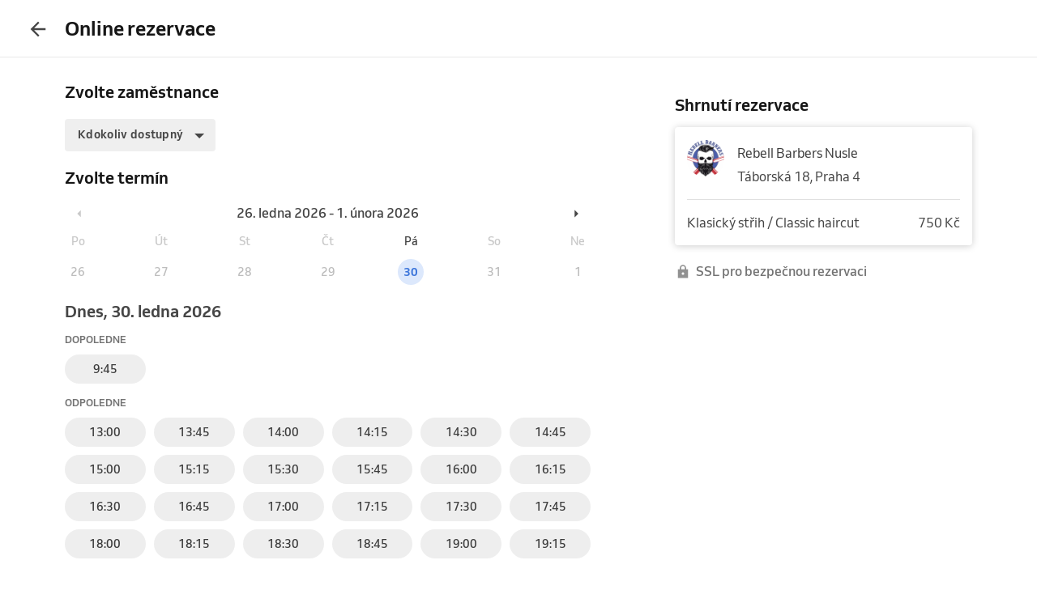

--- FILE ---
content_type: text/html; charset=utf-8
request_url: https://www.reservio.cz/b/rebell-barbers-s-r-o/booking?step=2&serviceId=75a643cc-cf69-49d3-b418-3c95f840f2df
body_size: 34834
content:
<!DOCTYPE html><html lang="cs"><head nonce="NzVlNmMyZDEtYTU0NC00YTM2LWJkMTMtNDBhMzE3OWQ5NDU1"><script id="cookieyes" type="text/javascript" src="https://cdn-cookieyes.com/client_data/3dbbdf5cb0a71149d4f7d341/script.js" nonce="NzVlNmMyZDEtYTU0NC00YTM2LWJkMTMtNDBhMzE3OWQ5NDU1"></script><script async="" type="text/javascript" nonce="NzVlNmMyZDEtYTU0NC00YTM2LWJkMTMtNDBhMzE3OWQ5NDU1" data-cookieyes="cookieyes-analytics">
                        (function(w,d,s,l,i){w[l]=w[l]||[];w[l].push({'gtm.start':
                        new Date().getTime(),event:'gtm.js'});var f=d.getElementsByTagName(s)[0],
                        j=d.createElement(s),dl=l!='dataLayer'?'&l='+l:'';j.async=true;j.src=
                        'https://www.googletagmanager.com/gtm.js?id='+i+dl;f.parentNode.insertBefore(j,f);
                        })(window,document,'script','dataLayer','GTM-TGRWL26');
                    </script><script async="" type="text/javascript" nonce="NzVlNmMyZDEtYTU0NC00YTM2LWJkMTMtNDBhMzE3OWQ5NDU1">
                    (function(){var w=window;var ic=w.Intercom;if(typeof ic==="function"){ic('reattach_activator');ic('update',w.intercomSettings);}else{var d=document;var i=function(){i.c(arguments);};i.q=[];i.c=function(args){i.q.push(args);};w.Intercom=i;var l=function(){var s=d.createElement('script');s.type='text/javascript';s.async=true;s.src='https://widget.intercom.io/widget/w4slywic';var x=d.getElementsByTagName('script')[0];x.parentNode.insertBefore(s,x);};if(w.attachEvent){w.attachEvent('onload',l);}else{w.addEventListener('load',l,false);}}})();
                    </script><meta charSet="utf-8"/><meta name="viewport" content="minimum-scale=1, initial-scale=1, width=device-width, shrink-to-fit=no, user-scalable=0"/><meta name="facebook-domain-verification" content="r5oux00rfzw28y8j7naorlpu0c7egi"/><meta name="theme-color" content="#DC3542"/><meta name="description" content="Seznam služeb a ceny pro Rebell Barbers Nusle. Snadná online rezervace již za 11 sekund."/><meta name="keywords" lang="cs" content="Reservio, rezervační systém, online rezervace, rezervace služeb, služby, kadeřník, barbershop, salón krásy"/><meta name="author" content="Reservio, s.r.o. [reservio.com]"/><meta property="og:title" content="Rebell Barbers Nusle - Online rezervace"/><meta property="og:type" content="website"/><meta property="og:url" content="https://www.reservio.cz/b/rebell-barbers-s-r-o/booking"/><meta property="og:description" content="Seznam služeb a ceny pro Rebell Barbers Nusle. Snadná online rezervace již za 11 sekund."/><meta property="fb:app_id" content="935250024829972"/><meta property="og:image" content="https://reservio-static-production.s3.eu-central-1.amazonaws.com/businesses/8570ce54-38d8-4f8d-b33a-c5d68c4ae2b3.png"/><meta property="og:image:width" content="1600"/><meta property="og:image:height" content="900"/><meta property="og:site_name" content="Rebell Barbers Nusle - Online rezervace"/><meta name="twitter:card" content="summary_large_image"/><meta name="twitter:site" content="@reservio"/><link rel="canonical" href="https://www.reservio.cz/b/rebell-barbers-s-r-o/booking"/><link rel="alternate" hrefLang="cs" href="https://www.reservio.cz/b/rebell-barbers-s-r-o/booking"/><link rel="alternate" hrefLang="sk" href="https://www.reservio.sk/b/rebell-barbers-s-r-o/booking"/><link rel="shortcut icon" type="image/x-icon" href="/_next/static/053b66c17e71ce62e675b4c56e0f7f93.ico"/><title>Rebell Barbers Nusle - Online rezervace</title><noscript data-n-css="true"></noscript><link nonce="NzVlNmMyZDEtYTU0NC00YTM2LWJkMTMtNDBhMzE3OWQ5NDU1" rel="preload" href="https://1602522055.rsc.cdn77.org/_next/static/chunks/main-9ea9d92710dee0cbda1d.js" as="script"/><link nonce="NzVlNmMyZDEtYTU0NC00YTM2LWJkMTMtNDBhMzE3OWQ5NDU1" rel="preload" href="https://1602522055.rsc.cdn77.org/_next/static/chunks/webpack-67841d480959cd0e1198.js" as="script"/><link nonce="NzVlNmMyZDEtYTU0NC00YTM2LWJkMTMtNDBhMzE3OWQ5NDU1" rel="preload" href="https://1602522055.rsc.cdn77.org/_next/static/chunks/framework.d097cdf9d01839d2be25.js" as="script"/><link nonce="NzVlNmMyZDEtYTU0NC00YTM2LWJkMTMtNDBhMzE3OWQ5NDU1" rel="preload" href="https://1602522055.rsc.cdn77.org/_next/static/chunks/2852872c.67cd0175cbf274097059.js" as="script"/><link nonce="NzVlNmMyZDEtYTU0NC00YTM2LWJkMTMtNDBhMzE3OWQ5NDU1" rel="preload" href="https://1602522055.rsc.cdn77.org/_next/static/chunks/75fc9c18.ac7994bc349bad66bf95.js" as="script"/><link nonce="NzVlNmMyZDEtYTU0NC00YTM2LWJkMTMtNDBhMzE3OWQ5NDU1" rel="preload" href="https://1602522055.rsc.cdn77.org/_next/static/chunks/commons.9f1961343c411420f7d2.js" as="script"/><link nonce="NzVlNmMyZDEtYTU0NC00YTM2LWJkMTMtNDBhMzE3OWQ5NDU1" rel="preload" href="https://1602522055.rsc.cdn77.org/_next/static/chunks/dee5831e38536a0d3f6a5c95ffbc1b1ea51b1b3b.195eb2c97df6ee64eae2.js" as="script"/><link nonce="NzVlNmMyZDEtYTU0NC00YTM2LWJkMTMtNDBhMzE3OWQ5NDU1" rel="preload" href="https://1602522055.rsc.cdn77.org/_next/static/chunks/32afa627ad11e327d049a5208feb12a9180eb210.40d3bcca9087f8684579.js" as="script"/><link nonce="NzVlNmMyZDEtYTU0NC00YTM2LWJkMTMtNDBhMzE3OWQ5NDU1" rel="preload" href="https://1602522055.rsc.cdn77.org/_next/static/chunks/3c46ecc5fa7ccdf507f9b7c6803349c127e068c0.bf2aeac0537e8416ca74.js" as="script"/><link nonce="NzVlNmMyZDEtYTU0NC00YTM2LWJkMTMtNDBhMzE3OWQ5NDU1" rel="preload" href="https://1602522055.rsc.cdn77.org/_next/static/chunks/266e0c5e378c64135833d6f5f689832d3f2c6066.c07e036f030a5f615270.js" as="script"/><link nonce="NzVlNmMyZDEtYTU0NC00YTM2LWJkMTMtNDBhMzE3OWQ5NDU1" rel="preload" href="https://1602522055.rsc.cdn77.org/_next/static/chunks/pages/_app-510cc0ae6378f7ad6050.js" as="script"/><link nonce="NzVlNmMyZDEtYTU0NC00YTM2LWJkMTMtNDBhMzE3OWQ5NDU1" rel="preload" href="https://1602522055.rsc.cdn77.org/_next/static/chunks/ea88be26.bcc3ea4dd00728dd108b.js" as="script"/><link nonce="NzVlNmMyZDEtYTU0NC00YTM2LWJkMTMtNDBhMzE3OWQ5NDU1" rel="preload" href="https://1602522055.rsc.cdn77.org/_next/static/chunks/da55955f4168f1643d986d64d2bcaf8d801eeb5b.81664605dc8683a0742a.js" as="script"/><link nonce="NzVlNmMyZDEtYTU0NC00YTM2LWJkMTMtNDBhMzE3OWQ5NDU1" rel="preload" href="https://1602522055.rsc.cdn77.org/_next/static/chunks/327b66e78ad1c04834788d90e94103541e6ededb.f91852dc0d63b4e8b73a.js" as="script"/><link nonce="NzVlNmMyZDEtYTU0NC00YTM2LWJkMTMtNDBhMzE3OWQ5NDU1" rel="preload" href="https://1602522055.rsc.cdn77.org/_next/static/chunks/37c6aa0ebebd5e03854a345794a67bd07b423963.91e34b9f2168537d3b27.js" as="script"/><link nonce="NzVlNmMyZDEtYTU0NC00YTM2LWJkMTMtNDBhMzE3OWQ5NDU1" rel="preload" href="https://1602522055.rsc.cdn77.org/_next/static/chunks/9da962a1fb3079f46c7fe89eaf0fd19299637c1c.3e2aef2865baf79ba9aa.js" as="script"/><link nonce="NzVlNmMyZDEtYTU0NC00YTM2LWJkMTMtNDBhMzE3OWQ5NDU1" rel="preload" href="https://1602522055.rsc.cdn77.org/_next/static/chunks/e0dad4bc2e2d074c4f906db83f006624aae98c6f.03457b9fe3fb91f70025.js" as="script"/><link nonce="NzVlNmMyZDEtYTU0NC00YTM2LWJkMTMtNDBhMzE3OWQ5NDU1" rel="preload" href="https://1602522055.rsc.cdn77.org/_next/static/chunks/d7e02743e538a5ea5c5b0a63bd7457dfe3b4b34e.94676a4655ed726a3203.js" as="script"/><link nonce="NzVlNmMyZDEtYTU0NC00YTM2LWJkMTMtNDBhMzE3OWQ5NDU1" rel="preload" href="https://1602522055.rsc.cdn77.org/_next/static/chunks/806c6db0599dbb3bdc8a5e32a6a4b718f67e7ef0.351c07330fa8871bf432.js" as="script"/><link nonce="NzVlNmMyZDEtYTU0NC00YTM2LWJkMTMtNDBhMzE3OWQ5NDU1" rel="preload" href="https://1602522055.rsc.cdn77.org/_next/static/chunks/2b38f6268bfff3eb8a0959e81b3e8213e3a65159.dcabc093863a2a2224cc.js" as="script"/><link nonce="NzVlNmMyZDEtYTU0NC00YTM2LWJkMTMtNDBhMzE3OWQ5NDU1" rel="preload" href="https://1602522055.rsc.cdn77.org/_next/static/chunks/805e4a957ca60a457f4cdcd16a42d4ded840b967.8cdfc00bd41cbe9a057b.js" as="script"/><link nonce="NzVlNmMyZDEtYTU0NC00YTM2LWJkMTMtNDBhMzE3OWQ5NDU1" rel="preload" href="https://1602522055.rsc.cdn77.org/_next/static/chunks/15ce043f9e252cb2ee02ac914cb836f5581f4376.fe7502a5cf9cba20188f.js" as="script"/><link nonce="NzVlNmMyZDEtYTU0NC00YTM2LWJkMTMtNDBhMzE3OWQ5NDU1" rel="preload" href="https://1602522055.rsc.cdn77.org/_next/static/chunks/dec914f4e80dbeb0c0157f38608667539c6cf3ab.d71121a95af08d793cb9.js" as="script"/><link nonce="NzVlNmMyZDEtYTU0NC00YTM2LWJkMTMtNDBhMzE3OWQ5NDU1" rel="preload" href="https://1602522055.rsc.cdn77.org/_next/static/chunks/15f0e342b0da4c29be16bbcc64598164f1aaffaf.3497b6e9c1d56def31ec.js" as="script"/><link nonce="NzVlNmMyZDEtYTU0NC00YTM2LWJkMTMtNDBhMzE3OWQ5NDU1" rel="preload" href="https://1602522055.rsc.cdn77.org/_next/static/chunks/pages/booking-d3b81b4203702849730e.js" as="script"/><style id="__jsx-3583384714">#nprogress{pointer-events:none;}#nprogress .bar{background:#5690f5;position:fixed;z-index:9999;top:0;left:0;width:100%;height:2px;}#nprogress .peg{display:block;position:absolute;right:0px;width:100px;height:100%;box-shadow:0 0 10px #5690f5,0 0 5px #5690f5;opacity:1;-webkit-transform:rotate(3deg) translate(0px,-4px);-ms-transform:rotate(3deg) translate(0px,-4px);-webkit-transform:rotate(3deg) translate(0px,-4px);-ms-transform:rotate(3deg) translate(0px,-4px);transform:rotate(3deg) translate(0px,-4px);}#nprogress .spinner{display:"block";position:fixed;z-index:1031;top:15px;right:15px;}#nprogress .spinner-icon{width:18px;height:18px;box-sizing:border-box;border:solid 2px transparent;border-top-color:#5690f5;border-left-color:#5690f5;border-radius:50%;-webkit-animation:nprogresss-spinner 400ms linear infinite;-webkit-animation:nprogress-spinner 400ms linear infinite;animation:nprogress-spinner 400ms linear infinite;}.nprogress-custom-parent{overflow:hidden;position:relative;}.nprogress-custom-parent #nprogress .spinner,.nprogress-custom-parent #nprogress .bar{position:absolute;}@-webkit-keyframes nprogress-spinner{0%{-webkit-transform:rotate(0deg);}100%{-webkit-transform:rotate(360deg);}}@-webkit-keyframes nprogress-spinner{0%{-webkit-transform:rotate(0deg);-ms-transform:rotate(0deg);transform:rotate(0deg);}100%{-webkit-transform:rotate(360deg);-ms-transform:rotate(360deg);transform:rotate(360deg);}}@keyframes nprogress-spinner{0%{-webkit-transform:rotate(0deg);-ms-transform:rotate(0deg);transform:rotate(0deg);}100%{-webkit-transform:rotate(360deg);-ms-transform:rotate(360deg);transform:rotate(360deg);}}</style><style id="jss-server-side">@font-face {
  font-display: swap;
  font-family: Venn;
  font-weight: 400;
  src: url(/_next/static/3cd860e2b401841305d1ef4bfbcf947a.woff) format('woff');
}
@font-face {
  font-display: swap;
  font-family: Venn;
  font-weight: 500;
  src: url(/_next/static/914cfaa0614e10d91e2b0f38e06be438.woff) format('woff');
}
@font-face {
  font-display: swap;
  font-family: Venn;
  font-weight: 600;
  src: url(/_next/static/4d18c3ff9c49953f013e4357ee8a555f.woff) format('woff');
}
html {
  box-sizing: border-box;
  text-size-adjust: 100%;
  -webkit-font-smoothing: antialiased;
  -moz-osx-font-smoothing: grayscale;
}
body {
  color: #464646;
  margin: 0;
  font-size: 16px;
  font-family: Venn, Arial, Helvetica, sans-serif;
  line-height: 24px;
  background-color: white;
}
article, aside, footer, header, nav, section, figcaption, figure, main {
  display: block;
}
h1 {
  margin: 0.67em 0 0.4em;
  font-size: 2em;
}
hr {
  height: 0;
  overflow: visible;
  box-sizing: content-box;
}
pre {
  font-size: 1em;
  font-family: monospace, monospace;
}
a {
  background: transparent;
  text-decoration: none;
  text-decoration-skip: objects;
}
a:active, a:hover {
  outline: none;
}
abbr[title] {
  border-bottom: none;
  text-decoration: underline;
}
b, strong {
  font-weight: bolder;
}
code, kbp, samp {
  font-size: 1em;
  font-family: monospace, monospace;
}
dfn {
  font-style: italic;
}
mark {
  color: #000;
  background-color: #ff0;
}
small {
  font-size: 80%;
}
sub, sup {
  position: relative;
  font-size: 75%;
  line-height: 0;
  vertical-align: baseline;
}
sup {
  top: -0.5em;
}
sub {
  bottom: -0.25em;
}
audio, video {
  display: inline-block;
}
audio:not([controls]) {
  height: 0;
  display: none;
}
img {
  border-style: none;
  vertical-align: middle;
  image-rendering: -webkit-optimize-contrast;
}
svg:not(:root) {
  overflow: hidden;
}
button, input, optgroup, select, textarea {
  margin: 0;
  font-size: 100%;
  font-family: Venn, Arial, Helvetica, sans-serif;
  line-height: 1.15;
}
button, input {
  overflow: visible;
}
button, select {
  text-transform: none;
}
button, [type=reset], [type=submit] {
  -webkit-appearance: button;
}
button::-moz-focus-inner, [type=button]::-moz-focus-inner, [type=reset]::-moz-focus-inner, [type=submit]::-moz-focus-inner {
  padding: 0;
  border-style: none;
}
button:-moz-focusring, [type=button]:-moz-focusring, [type=reset]:-moz-focusring, [type=submit]:-moz-focusring {
  outline: 1px dotted ButtonText;
}
:focus-visible {
  outline: none;
}
fieldset {
  border: 1px solid #c0c0c0;
  margin: 0 2px;
  padding: 0.35em 0.625em 0.75em;
}
legend {
  color: inherit;
  display: table;
  padding: 0;
  max-width: 100%;
  box-sizing: border-box;
  white-space: normal;
}
progress {
  display: inline-block;
  vertical-align: baseline;
}
textarea {
  overflow: auto;
}
[type=checkbox], [type=radio] {
  padding: 0;
  box-sizing: border-box;
}
[type=number]::-webkit-inner-spin-button, [type=number]::-webkit-outer-spin-button {
  height: auto;
}
[type=search] {
  appearance: textfield;
  outline-offset: -2px;
}
[type=search]::-webkit-search-cancel-button, [type=search]::-webkit-search-decoration {
  appearance: none;
}
::-webkit-file-upload-button {
  font: inherit;
  appearance: button;
}
details, menu {
  display: block;
}
summary {
  display: list-item;
}
canvas {
  display: inline-block;
}
template {
  display: none;
}
[hidden] {
  display: none;
}
ul {
  margin: 0;
  padding: 0;
}
*, *::before, *::after {
  box-sizing: inherit;
}
.container-0-2-58 {
  flex: 1 1 0%;
  height: 100%;
  display: flex;
  position: relative;
  text-align: center;
  align-items: center;
  justify-content: center;
}
.root-0-2-397 {
  color: #3d3d3d;
  display: block;
  outline: 0px;
  padding: 4px 0;
  font-size: 16px;
  transition: color .2s;
  border-bottom: 1px solid transparent;
  text-decoration: none;
}
.root-0-2-397:hover {
  color: #5690f5;
}
.focus-0-2-398 {
  transition: all 0.3s ease;
}
.focus-0-2-398:focus {
  color: #5690f5;
}
.inline-0-2-399 {
  display: inline-block;
}
.selected-0-2-400 {
  color: #5690f5;
}
.bold-0-2-401 {
  font-weight: 500;
}
.noPadding-0-2-402 {
  padding: 0;
}
.active-0-2-30 {
  opacity: 0.5;
  transition: opacity 150ms ease-in-out;
}
.focus-0-2-32 {
  transition: all 0.3s ease;
  border-radius: 4px;
}
.focus-0-2-32:focus {
  box-shadow: 0px 0px 0px 2px #c9dbfc;
}
.root-0-2-33 {
  cursor: pointer;
  display: inherit;
  opacity: 1;
  outline: none;
}
.root-0-2-33.disabled-0-2-31 {
  cursor: inherit;
}
.root-0-2-33.disabled-0-2-31:focus {
  box-shadow: none;
}
.border-0-2-392 {
  box-shadow: 0px 0px 2px 1px rgba(0, 0, 0, 0.12);
}
.container-0-2-393 {
  align-items: center;
  flex-direction: column;
  justify-content: flex-start;
}
.emptyImage-0-2-394 {
  display: flex;
  background: #f7f7f7;
  align-items: center;
  justify-content: center;
}
.title-0-2-396 {
  color: #161616;
  font-size: 20px;
  margin-top: 4px;
  text-align: center;
  font-family: Venn, Arial, Helvetica, sans-serif;
  font-weight: 600;
  line-height: 125%;
}
@media (min-width:320px) {
  .title-0-2-396 {
    font-size: calc(20px + (24 - 20) * ((100vw - 320px) / (1200 - 320)));
    font-family: Venn, Arial, Helvetica, sans-serif;
    font-weight: 600;
  }
}
@media (min-width:1200px) {
  .title-0-2-396 {
    font-size: 24px;
    font-family: Venn, Arial, Helvetica, sans-serif;
    font-weight: 600;
    line-height: 120%;
  }
}
  .root-0-2-36 {
    margin: 0;
    padding: 0;
  }
  .typeButton-0-2-37 {
    font-size: 14px;
    font-family: Venn, Arial, Helvetica, sans-serif;
    font-weight: 600;
    line-height: 140%;
    letter-spacing: 0.02rem;
  }
  .typeButtonLarge-0-2-38 {
    font-size: 16px;
    font-family: Venn, Arial, Helvetica, sans-serif;
    font-weight: 600;
    line-height: 150%;
    letter-spacing: 0.02rem;
  }
  .typeTextSmall-0-2-39 {
    font-size: 14px;
    font-family: Venn, Arial, Helvetica, sans-serif;
    font-weight: 400;
    line-height: 170%;
  }
  .typeTextXSmall-0-2-40 {
    font-size: 12px;
    font-family: Venn, Arial, Helvetica, sans-serif;
    font-weight: 400;
    line-height: 150%;
  }
  .typeTextNormal-0-2-41 {
    font-size: 16px;
    font-family: Venn, Arial, Helvetica, sans-serif;
    font-weight: 400;
    line-height: 150%;
  }
  .typeTextLarge-0-2-42 {
    font-size: 20px;
    font-family: Venn, Arial, Helvetica, sans-serif;
    font-weight: 400;
    line-height: 150%;
  }
  .typeDisplay-0-2-43 {
    color: #161616;
    font-size: 30px;
    font-family: Venn, Arial, Helvetica, sans-serif;
    font-weight: 500;
    line-height: 125%;
  }
@media (min-width:320px) {
  .typeDisplay-0-2-43 {
    font-size: calc(30px + (44 - 30) * ((100vw - 320px) / (1200 - 320)));
    font-family: Venn, Arial, Helvetica, sans-serif;
    font-weight: 500;
  }
}
@media (min-width:1200px) {
  .typeDisplay-0-2-43 {
    font-size: 44px;
    font-family: Venn, Arial, Helvetica, sans-serif;
    font-weight: 500;
    line-height: 120%;
  }
}
  .typeHeading1-0-2-44 {
    color: #161616;
    font-size: 32px;
    font-family: Venn, Arial, Helvetica, sans-serif;
    font-weight: 600;
    line-height: 125%;
  }
@media (min-width:320px) {
  .typeHeading1-0-2-44 {
    font-size: calc(32px + (40 - 32) * ((100vw - 320px) / (1200 - 320)));
    font-family: Venn, Arial, Helvetica, sans-serif;
    font-weight: 600;
  }
}
@media (min-width:1200px) {
  .typeHeading1-0-2-44 {
    font-size: 40px;
    font-family: Venn, Arial, Helvetica, sans-serif;
    font-weight: 600;
    line-height: 120%;
  }
}
  .typeHeading2-0-2-45 {
    color: #161616;
    font-size: 28px;
    font-family: Venn, Arial, Helvetica, sans-serif;
    font-weight: 600;
    line-height: 125%;
  }
@media (min-width:320px) {
  .typeHeading2-0-2-45 {
    font-size: calc(28px + (32 - 28) * ((100vw - 320px) / (1200 - 320)));
    font-family: Venn, Arial, Helvetica, sans-serif;
    font-weight: 600;
  }
}
@media (min-width:1200px) {
  .typeHeading2-0-2-45 {
    font-size: 32px;
    font-family: Venn, Arial, Helvetica, sans-serif;
    font-weight: 600;
    line-height: 120%;
  }
}
  .typeHeading3-0-2-46 {
    color: #161616;
    font-size: 24px;
    font-family: Venn, Arial, Helvetica, sans-serif;
    font-weight: 600;
    line-height: 125%;
  }
@media (min-width:320px) {
  .typeHeading3-0-2-46 {
    font-size: calc(24px + (28 - 24) * ((100vw - 320px) / (1200 - 320)));
    font-family: Venn, Arial, Helvetica, sans-serif;
    font-weight: 600;
  }
}
@media (min-width:1200px) {
  .typeHeading3-0-2-46 {
    font-size: 28px;
    font-family: Venn, Arial, Helvetica, sans-serif;
    font-weight: 600;
    line-height: 120%;
  }
}
  .typeHeading4-0-2-47 {
    color: #161616;
    font-size: 20px;
    font-family: Venn, Arial, Helvetica, sans-serif;
    font-weight: 600;
    line-height: 125%;
  }
@media (min-width:320px) {
  .typeHeading4-0-2-47 {
    font-size: calc(20px + (24 - 20) * ((100vw - 320px) / (1200 - 320)));
    font-family: Venn, Arial, Helvetica, sans-serif;
    font-weight: 600;
  }
}
@media (min-width:1200px) {
  .typeHeading4-0-2-47 {
    font-size: 24px;
    font-family: Venn, Arial, Helvetica, sans-serif;
    font-weight: 600;
    line-height: 120%;
  }
}
  .typeHeading5-0-2-48 {
    color: #161616;
    font-size: 18px;
    font-family: Venn, Arial, Helvetica, sans-serif;
    font-weight: 600;
    line-height: 125%;
  }
@media (min-width:320px) {
  .typeHeading5-0-2-48 {
    font-size: calc(18px + (20 - 18) * ((100vw - 320px) / (1200 - 320)));
    font-family: Venn, Arial, Helvetica, sans-serif;
    font-weight: 600;
  }
}
@media (min-width:1200px) {
  .typeHeading5-0-2-48 {
    font-size: 20px;
    font-family: Venn, Arial, Helvetica, sans-serif;
    font-weight: 600;
    line-height: 120%;
  }
}
  .typeHeading6-0-2-49 {
    color: #161616;
    font-size: 16px;
    font-family: Venn, Arial, Helvetica, sans-serif;
    font-weight: 600;
    line-height: 125%;
  }
@media (min-width:320px) {
  .typeHeading6-0-2-49 {
    font-size: calc(16px + (18 - 16) * ((100vw - 320px) / (1200 - 320)));
    font-family: Venn, Arial, Helvetica, sans-serif;
    font-weight: 600;
  }
}
@media (min-width:1200px) {
  .typeHeading6-0-2-49 {
    font-size: 18px;
    font-family: Venn, Arial, Helvetica, sans-serif;
    font-weight: 600;
    line-height: 120%;
  }
}
  .typeLabel-0-2-50 {
    font-size: 12px;
    font-family: Venn, Arial, Helvetica, sans-serif;
    font-weight: 600;
    line-height: 125%;
    text-transform: uppercase;
  }
  .alignLeft-0-2-51 {
    text-align: left;
  }
  .alignCenter-0-2-52 {
    text-align: center;
  }
  .alignRight-0-2-53 {
    text-align: right;
  }
  .alignJustify-0-2-54 {
    text-align: justify;
  }
  .textOverflow-0-2-55 {
    overflow: hidden;
    white-space: nowrap;
    text-overflow: ellipsis;
  }
  .hasOverflowWrap-0-2-56 {
    overflow-wrap: anywhere;
  }
  .link-0-2-57 {
    cursor: pointer;
  }
  .root-0-2-329 {
    display: inline;
    transition: color 0.3s ease;
  }
  .stylePrimary-0-2-330 {
    color: #464646;
  }
  .styleSecondary-0-2-331 {
    color: #737373;
  }
  .styleDisabled-0-2-332 {
    color: #c9c9c9;
  }
  .styleLink-0-2-333 {
    color: #5690f5;
  }
  .styleSuccess-0-2-334 {
    color: #00879e;
  }
  .styleError-0-2-335 {
    color: #dc3542;
  }
  .styleInverted-0-2-336 {
    color: white;
  }
  .weightRegular-0-2-337 {
    font-weight: 400;
  }
  .weightMedium-0-2-338 {
    font-weight: 500;
  }
  .weightBold-0-2-339 {
    font-weight: 600;
  }
  .uppercase-0-2-340 {
    text-transform: uppercase;
  }
  .upperFirst-0-2-341 {
    display: inline-block;
  }
  .upperFirst-0-2-341::first-letter {
    text-transform: capitalize;
  }
  .decorationUnderline-0-2-342 {
    text-decoration: underline;
  }
  .decorationLineThrough-0-2-343 {
    text-decoration: line-through;
  }
  .root-0-2-34 {  }
  .root-d0-0-2-35 {
    line-height: 28px;
  }
  .root-d1-0-2-319 {
    line-height: 24px;
  }
  .root-d2-0-2-328 {
    line-height: 18px;
  }
  .root-d3-0-2-344 {
    line-height: 18px;
  }
  .root-d4-0-2-346 {
    line-height: 18px;
  }
  .root-d5-0-2-347 {
    line-height: 18px;
  }
  .root-d6-0-2-406 {
    line-height: 20px;
  }
  .root-d7-0-2-425 {
    line-height: 24px;
  }
  .root-0-2-68 {
    flex: 0 1 auto;
    margin: 0 -5px;
    display: flex;
    flex-wrap: wrap;
    flex-direction: row;
  }
  .root-0-2-68 > * {
    display: block;
    padding: 0 5px;
    flex-grow: 1;
    max-width: 100%;
    box-sizing: border-box;
    flex-basis: 0;
  }
  .rowGap-smallMobile0-0-2-69 > * {
    margin-bottom: 0;
  }
  .rowGap-smallMobile10-0-2-70 > * {
    margin-bottom: 10px;
  }
  .rowGap-smallMobile20-0-2-71 > * {
    margin-bottom: 20px;
  }
  .rowGap-smallMobile30-0-2-72 > * {
    margin-bottom: 30px;
  }
  .rowGap-smallMobile40-0-2-73 > * {
    margin-bottom: 40px;
  }
@media (min-width: 414px) {
  .rowGap-mediumMobile0-0-2-74 > * {
    margin-bottom: 0;
  }
}
@media (min-width: 414px) {
  .rowGap-mediumMobile10-0-2-75 > * {
    margin-bottom: 10px;
  }
}
@media (min-width: 414px) {
  .rowGap-mediumMobile20-0-2-76 > * {
    margin-bottom: 20px;
  }
}
@media (min-width: 414px) {
  .rowGap-mediumMobile30-0-2-77 > * {
    margin-bottom: 30px;
  }
}
@media (min-width: 414px) {
  .rowGap-mediumMobile40-0-2-78 > * {
    margin-bottom: 40px;
  }
}
@media (min-width: 576px) {
  .rowGap-largeMobile0-0-2-79 > * {
    margin-bottom: 0;
  }
}
@media (min-width: 576px) {
  .rowGap-largeMobile10-0-2-80 > * {
    margin-bottom: 10px;
  }
}
@media (min-width: 576px) {
  .rowGap-largeMobile20-0-2-81 > * {
    margin-bottom: 20px;
  }
}
@media (min-width: 576px) {
  .rowGap-largeMobile30-0-2-82 > * {
    margin-bottom: 30px;
  }
}
@media (min-width: 576px) {
  .rowGap-largeMobile40-0-2-83 > * {
    margin-bottom: 40px;
  }
}
@media (min-width: 768px) {
  .rowGap-tablet0-0-2-84 > * {
    margin-bottom: 0;
  }
}
@media (min-width: 768px) {
  .rowGap-tablet10-0-2-85 > * {
    margin-bottom: 10px;
  }
}
@media (min-width: 768px) {
  .rowGap-tablet20-0-2-86 > * {
    margin-bottom: 20px;
  }
}
@media (min-width: 768px) {
  .rowGap-tablet30-0-2-87 > * {
    margin-bottom: 30px;
  }
}
@media (min-width: 768px) {
  .rowGap-tablet40-0-2-88 > * {
    margin-bottom: 40px;
  }
}
@media (min-width: 992px) {
  .rowGap-desktop0-0-2-89 > * {
    margin-bottom: 0;
  }
}
@media (min-width: 992px) {
  .rowGap-desktop10-0-2-90 > * {
    margin-bottom: 10px;
  }
}
@media (min-width: 992px) {
  .rowGap-desktop20-0-2-91 > * {
    margin-bottom: 20px;
  }
}
@media (min-width: 992px) {
  .rowGap-desktop30-0-2-92 > * {
    margin-bottom: 30px;
  }
}
@media (min-width: 992px) {
  .rowGap-desktop40-0-2-93 > * {
    margin-bottom: 40px;
  }
}
@media (min-width: 1200px) {
  .rowGap-largeDesktop0-0-2-94 > * {
    margin-bottom: 0;
  }
}
@media (min-width: 1200px) {
  .rowGap-largeDesktop10-0-2-95 > * {
    margin-bottom: 10px;
  }
}
@media (min-width: 1200px) {
  .rowGap-largeDesktop20-0-2-96 > * {
    margin-bottom: 20px;
  }
}
@media (min-width: 1200px) {
  .rowGap-largeDesktop30-0-2-97 > * {
    margin-bottom: 30px;
  }
}
@media (min-width: 1200px) {
  .rowGap-largeDesktop40-0-2-98 > * {
    margin-bottom: 40px;
  }
}
  .justifyContent-flex-start-0-2-99 {
    justify-content: flex-start;
  }
  .justifyContent-center-0-2-100 {
    justify-content: center;
  }
  .justifyContent-flex-end-0-2-101 {
    justify-content: flex-end;
  }
  .justifyContent-space-between-0-2-102 {
    justify-content: space-between;
  }
  .justifyContent-space-around-0-2-103 {
    justify-content: space-around;
  }
  .justifyContent-normal-0-2-104 {
    justify-content: normal;
  }
  .alignItems-baseline-0-2-105 {
    align-items: baseline;
  }
  .alignItems-flex-start-0-2-106 {
    align-items: flex-start;
  }
  .alignItems-center-0-2-107 {
    align-items: center;
  }
  .alignItems-flex-end-0-2-108 {
    align-items: flex-end;
  }
  .alignItems-normal-0-2-109 {
    align-items: normal;
  }
  .root-0-2-110 {
    flex: 0 0 auto;
    padding: 0 5px;
    box-sizing: border-box;
  }
  .col-smallMobile1-0-2-111 {
    max-width: 8.333333333333334%;
    flex-basis: 8.333333333333334%;
  }
  .col-smallMobile2-0-2-112 {
    max-width: 16.666666666666668%;
    flex-basis: 16.666666666666668%;
  }
  .col-smallMobile3-0-2-113 {
    max-width: 25%;
    flex-basis: 25%;
  }
  .col-smallMobile4-0-2-114 {
    max-width: 33.333333333333336%;
    flex-basis: 33.333333333333336%;
  }
  .col-smallMobile5-0-2-115 {
    max-width: 41.66666666666667%;
    flex-basis: 41.66666666666667%;
  }
  .col-smallMobile6-0-2-116 {
    max-width: 50%;
    flex-basis: 50%;
  }
  .col-smallMobile7-0-2-117 {
    max-width: 58.333333333333336%;
    flex-basis: 58.333333333333336%;
  }
  .col-smallMobile8-0-2-118 {
    max-width: 66.66666666666667%;
    flex-basis: 66.66666666666667%;
  }
  .col-smallMobile9-0-2-119 {
    max-width: 75%;
    flex-basis: 75%;
  }
  .col-smallMobile10-0-2-120 {
    max-width: 83.33333333333334%;
    flex-basis: 83.33333333333334%;
  }
  .col-smallMobile11-0-2-121 {
    max-width: 91.66666666666667%;
    flex-basis: 91.66666666666667%;
  }
  .col-smallMobile12-0-2-122 {
    max-width: 100%;
    flex-basis: 100%;
  }
  .order-smallMobile1-0-2-123 {
    order: 1;
  }
  .order-smallMobile2-0-2-124 {
    order: 2;
  }
  .order-smallMobile3-0-2-125 {
    order: 3;
  }
  .order-smallMobile4-0-2-126 {
    order: 4;
  }
  .order-smallMobile5-0-2-127 {
    order: 5;
  }
  .order-smallMobile6-0-2-128 {
    order: 6;
  }
  .order-smallMobile7-0-2-129 {
    order: 7;
  }
  .order-smallMobile8-0-2-130 {
    order: 8;
  }
  .order-smallMobile9-0-2-131 {
    order: 9;
  }
  .order-smallMobile10-0-2-132 {
    order: 10;
  }
  .order-smallMobile11-0-2-133 {
    order: 11;
  }
  .order-smallMobile12-0-2-134 {
    order: 12;
  }
  .position-smallMobileleft-0-2-135 {
    text-align: left;
  }
  .position-smallMobilecenter-0-2-136 {
    text-align: center;
  }
  .position-smallMobileright-0-2-137 {
    text-align: right;
  }
  .display-smallMobilenone-0-2-138 {
    display: none;
  }
  .display-smallMobileblock-0-2-139 {
    display: block;
  }
@media (min-width: 414px) {
  .col-mediumMobile1-0-2-140 {
    max-width: 8.333333333333334%;
    flex-basis: 8.333333333333334%;
  }
}
@media (min-width: 414px) {
  .col-mediumMobile2-0-2-141 {
    max-width: 16.666666666666668%;
    flex-basis: 16.666666666666668%;
  }
}
@media (min-width: 414px) {
  .col-mediumMobile3-0-2-142 {
    max-width: 25%;
    flex-basis: 25%;
  }
}
@media (min-width: 414px) {
  .col-mediumMobile4-0-2-143 {
    max-width: 33.333333333333336%;
    flex-basis: 33.333333333333336%;
  }
}
@media (min-width: 414px) {
  .col-mediumMobile5-0-2-144 {
    max-width: 41.66666666666667%;
    flex-basis: 41.66666666666667%;
  }
}
@media (min-width: 414px) {
  .col-mediumMobile6-0-2-145 {
    max-width: 50%;
    flex-basis: 50%;
  }
}
@media (min-width: 414px) {
  .col-mediumMobile7-0-2-146 {
    max-width: 58.333333333333336%;
    flex-basis: 58.333333333333336%;
  }
}
@media (min-width: 414px) {
  .col-mediumMobile8-0-2-147 {
    max-width: 66.66666666666667%;
    flex-basis: 66.66666666666667%;
  }
}
@media (min-width: 414px) {
  .col-mediumMobile9-0-2-148 {
    max-width: 75%;
    flex-basis: 75%;
  }
}
@media (min-width: 414px) {
  .col-mediumMobile10-0-2-149 {
    max-width: 83.33333333333334%;
    flex-basis: 83.33333333333334%;
  }
}
@media (min-width: 414px) {
  .col-mediumMobile11-0-2-150 {
    max-width: 91.66666666666667%;
    flex-basis: 91.66666666666667%;
  }
}
@media (min-width: 414px) {
  .col-mediumMobile12-0-2-151 {
    max-width: 100%;
    flex-basis: 100%;
  }
}
@media (min-width: 414px) {
  .order-mediumMobile1-0-2-152 {
    order: 1;
  }
}
@media (min-width: 414px) {
  .order-mediumMobile2-0-2-153 {
    order: 2;
  }
}
@media (min-width: 414px) {
  .order-mediumMobile3-0-2-154 {
    order: 3;
  }
}
@media (min-width: 414px) {
  .order-mediumMobile4-0-2-155 {
    order: 4;
  }
}
@media (min-width: 414px) {
  .order-mediumMobile5-0-2-156 {
    order: 5;
  }
}
@media (min-width: 414px) {
  .order-mediumMobile6-0-2-157 {
    order: 6;
  }
}
@media (min-width: 414px) {
  .order-mediumMobile7-0-2-158 {
    order: 7;
  }
}
@media (min-width: 414px) {
  .order-mediumMobile8-0-2-159 {
    order: 8;
  }
}
@media (min-width: 414px) {
  .order-mediumMobile9-0-2-160 {
    order: 9;
  }
}
@media (min-width: 414px) {
  .order-mediumMobile10-0-2-161 {
    order: 10;
  }
}
@media (min-width: 414px) {
  .order-mediumMobile11-0-2-162 {
    order: 11;
  }
}
@media (min-width: 414px) {
  .order-mediumMobile12-0-2-163 {
    order: 12;
  }
}
@media (min-width: 414px) {
  .position-mediumMobileleft-0-2-164 {
    text-align: left;
  }
}
@media (min-width: 414px) {
  .position-mediumMobilecenter-0-2-165 {
    text-align: center;
  }
}
@media (min-width: 414px) {
  .position-mediumMobileright-0-2-166 {
    text-align: right;
  }
}
@media (min-width: 414px) {
  .display-mediumMobilenone-0-2-167 {
    display: none;
  }
}
@media (min-width: 414px) {
  .display-mediumMobileblock-0-2-168 {
    display: block;
  }
}
@media (min-width: 576px) {
  .col-largeMobile1-0-2-169 {
    max-width: 8.333333333333334%;
    flex-basis: 8.333333333333334%;
  }
}
@media (min-width: 576px) {
  .col-largeMobile2-0-2-170 {
    max-width: 16.666666666666668%;
    flex-basis: 16.666666666666668%;
  }
}
@media (min-width: 576px) {
  .col-largeMobile3-0-2-171 {
    max-width: 25%;
    flex-basis: 25%;
  }
}
@media (min-width: 576px) {
  .col-largeMobile4-0-2-172 {
    max-width: 33.333333333333336%;
    flex-basis: 33.333333333333336%;
  }
}
@media (min-width: 576px) {
  .col-largeMobile5-0-2-173 {
    max-width: 41.66666666666667%;
    flex-basis: 41.66666666666667%;
  }
}
@media (min-width: 576px) {
  .col-largeMobile6-0-2-174 {
    max-width: 50%;
    flex-basis: 50%;
  }
}
@media (min-width: 576px) {
  .col-largeMobile7-0-2-175 {
    max-width: 58.333333333333336%;
    flex-basis: 58.333333333333336%;
  }
}
@media (min-width: 576px) {
  .col-largeMobile8-0-2-176 {
    max-width: 66.66666666666667%;
    flex-basis: 66.66666666666667%;
  }
}
@media (min-width: 576px) {
  .col-largeMobile9-0-2-177 {
    max-width: 75%;
    flex-basis: 75%;
  }
}
@media (min-width: 576px) {
  .col-largeMobile10-0-2-178 {
    max-width: 83.33333333333334%;
    flex-basis: 83.33333333333334%;
  }
}
@media (min-width: 576px) {
  .col-largeMobile11-0-2-179 {
    max-width: 91.66666666666667%;
    flex-basis: 91.66666666666667%;
  }
}
@media (min-width: 576px) {
  .col-largeMobile12-0-2-180 {
    max-width: 100%;
    flex-basis: 100%;
  }
}
@media (min-width: 576px) {
  .order-largeMobile1-0-2-181 {
    order: 1;
  }
}
@media (min-width: 576px) {
  .order-largeMobile2-0-2-182 {
    order: 2;
  }
}
@media (min-width: 576px) {
  .order-largeMobile3-0-2-183 {
    order: 3;
  }
}
@media (min-width: 576px) {
  .order-largeMobile4-0-2-184 {
    order: 4;
  }
}
@media (min-width: 576px) {
  .order-largeMobile5-0-2-185 {
    order: 5;
  }
}
@media (min-width: 576px) {
  .order-largeMobile6-0-2-186 {
    order: 6;
  }
}
@media (min-width: 576px) {
  .order-largeMobile7-0-2-187 {
    order: 7;
  }
}
@media (min-width: 576px) {
  .order-largeMobile8-0-2-188 {
    order: 8;
  }
}
@media (min-width: 576px) {
  .order-largeMobile9-0-2-189 {
    order: 9;
  }
}
@media (min-width: 576px) {
  .order-largeMobile10-0-2-190 {
    order: 10;
  }
}
@media (min-width: 576px) {
  .order-largeMobile11-0-2-191 {
    order: 11;
  }
}
@media (min-width: 576px) {
  .order-largeMobile12-0-2-192 {
    order: 12;
  }
}
@media (min-width: 576px) {
  .position-largeMobileleft-0-2-193 {
    text-align: left;
  }
}
@media (min-width: 576px) {
  .position-largeMobilecenter-0-2-194 {
    text-align: center;
  }
}
@media (min-width: 576px) {
  .position-largeMobileright-0-2-195 {
    text-align: right;
  }
}
@media (min-width: 576px) {
  .display-largeMobilenone-0-2-196 {
    display: none;
  }
}
@media (min-width: 576px) {
  .display-largeMobileblock-0-2-197 {
    display: block;
  }
}
@media (min-width: 768px) {
  .col-tablet1-0-2-198 {
    max-width: 8.333333333333334%;
    flex-basis: 8.333333333333334%;
  }
}
@media (min-width: 768px) {
  .col-tablet2-0-2-199 {
    max-width: 16.666666666666668%;
    flex-basis: 16.666666666666668%;
  }
}
@media (min-width: 768px) {
  .col-tablet3-0-2-200 {
    max-width: 25%;
    flex-basis: 25%;
  }
}
@media (min-width: 768px) {
  .col-tablet4-0-2-201 {
    max-width: 33.333333333333336%;
    flex-basis: 33.333333333333336%;
  }
}
@media (min-width: 768px) {
  .col-tablet5-0-2-202 {
    max-width: 41.66666666666667%;
    flex-basis: 41.66666666666667%;
  }
}
@media (min-width: 768px) {
  .col-tablet6-0-2-203 {
    max-width: 50%;
    flex-basis: 50%;
  }
}
@media (min-width: 768px) {
  .col-tablet7-0-2-204 {
    max-width: 58.333333333333336%;
    flex-basis: 58.333333333333336%;
  }
}
@media (min-width: 768px) {
  .col-tablet8-0-2-205 {
    max-width: 66.66666666666667%;
    flex-basis: 66.66666666666667%;
  }
}
@media (min-width: 768px) {
  .col-tablet9-0-2-206 {
    max-width: 75%;
    flex-basis: 75%;
  }
}
@media (min-width: 768px) {
  .col-tablet10-0-2-207 {
    max-width: 83.33333333333334%;
    flex-basis: 83.33333333333334%;
  }
}
@media (min-width: 768px) {
  .col-tablet11-0-2-208 {
    max-width: 91.66666666666667%;
    flex-basis: 91.66666666666667%;
  }
}
@media (min-width: 768px) {
  .col-tablet12-0-2-209 {
    max-width: 100%;
    flex-basis: 100%;
  }
}
@media (min-width: 768px) {
  .order-tablet1-0-2-210 {
    order: 1;
  }
}
@media (min-width: 768px) {
  .order-tablet2-0-2-211 {
    order: 2;
  }
}
@media (min-width: 768px) {
  .order-tablet3-0-2-212 {
    order: 3;
  }
}
@media (min-width: 768px) {
  .order-tablet4-0-2-213 {
    order: 4;
  }
}
@media (min-width: 768px) {
  .order-tablet5-0-2-214 {
    order: 5;
  }
}
@media (min-width: 768px) {
  .order-tablet6-0-2-215 {
    order: 6;
  }
}
@media (min-width: 768px) {
  .order-tablet7-0-2-216 {
    order: 7;
  }
}
@media (min-width: 768px) {
  .order-tablet8-0-2-217 {
    order: 8;
  }
}
@media (min-width: 768px) {
  .order-tablet9-0-2-218 {
    order: 9;
  }
}
@media (min-width: 768px) {
  .order-tablet10-0-2-219 {
    order: 10;
  }
}
@media (min-width: 768px) {
  .order-tablet11-0-2-220 {
    order: 11;
  }
}
@media (min-width: 768px) {
  .order-tablet12-0-2-221 {
    order: 12;
  }
}
@media (min-width: 768px) {
  .position-tabletleft-0-2-222 {
    text-align: left;
  }
}
@media (min-width: 768px) {
  .position-tabletcenter-0-2-223 {
    text-align: center;
  }
}
@media (min-width: 768px) {
  .position-tabletright-0-2-224 {
    text-align: right;
  }
}
@media (min-width: 768px) {
  .display-tabletnone-0-2-225 {
    display: none;
  }
}
@media (min-width: 768px) {
  .display-tabletblock-0-2-226 {
    display: block;
  }
}
@media (min-width: 992px) {
  .col-desktop1-0-2-227 {
    max-width: 8.333333333333334%;
    flex-basis: 8.333333333333334%;
  }
}
@media (min-width: 992px) {
  .col-desktop2-0-2-228 {
    max-width: 16.666666666666668%;
    flex-basis: 16.666666666666668%;
  }
}
@media (min-width: 992px) {
  .col-desktop3-0-2-229 {
    max-width: 25%;
    flex-basis: 25%;
  }
}
@media (min-width: 992px) {
  .col-desktop4-0-2-230 {
    max-width: 33.333333333333336%;
    flex-basis: 33.333333333333336%;
  }
}
@media (min-width: 992px) {
  .col-desktop5-0-2-231 {
    max-width: 41.66666666666667%;
    flex-basis: 41.66666666666667%;
  }
}
@media (min-width: 992px) {
  .col-desktop6-0-2-232 {
    max-width: 50%;
    flex-basis: 50%;
  }
}
@media (min-width: 992px) {
  .col-desktop7-0-2-233 {
    max-width: 58.333333333333336%;
    flex-basis: 58.333333333333336%;
  }
}
@media (min-width: 992px) {
  .col-desktop8-0-2-234 {
    max-width: 66.66666666666667%;
    flex-basis: 66.66666666666667%;
  }
}
@media (min-width: 992px) {
  .col-desktop9-0-2-235 {
    max-width: 75%;
    flex-basis: 75%;
  }
}
@media (min-width: 992px) {
  .col-desktop10-0-2-236 {
    max-width: 83.33333333333334%;
    flex-basis: 83.33333333333334%;
  }
}
@media (min-width: 992px) {
  .col-desktop11-0-2-237 {
    max-width: 91.66666666666667%;
    flex-basis: 91.66666666666667%;
  }
}
@media (min-width: 992px) {
  .col-desktop12-0-2-238 {
    max-width: 100%;
    flex-basis: 100%;
  }
}
@media (min-width: 992px) {
  .order-desktop1-0-2-239 {
    order: 1;
  }
}
@media (min-width: 992px) {
  .order-desktop2-0-2-240 {
    order: 2;
  }
}
@media (min-width: 992px) {
  .order-desktop3-0-2-241 {
    order: 3;
  }
}
@media (min-width: 992px) {
  .order-desktop4-0-2-242 {
    order: 4;
  }
}
@media (min-width: 992px) {
  .order-desktop5-0-2-243 {
    order: 5;
  }
}
@media (min-width: 992px) {
  .order-desktop6-0-2-244 {
    order: 6;
  }
}
@media (min-width: 992px) {
  .order-desktop7-0-2-245 {
    order: 7;
  }
}
@media (min-width: 992px) {
  .order-desktop8-0-2-246 {
    order: 8;
  }
}
@media (min-width: 992px) {
  .order-desktop9-0-2-247 {
    order: 9;
  }
}
@media (min-width: 992px) {
  .order-desktop10-0-2-248 {
    order: 10;
  }
}
@media (min-width: 992px) {
  .order-desktop11-0-2-249 {
    order: 11;
  }
}
@media (min-width: 992px) {
  .order-desktop12-0-2-250 {
    order: 12;
  }
}
@media (min-width: 992px) {
  .position-desktopleft-0-2-251 {
    text-align: left;
  }
}
@media (min-width: 992px) {
  .position-desktopcenter-0-2-252 {
    text-align: center;
  }
}
@media (min-width: 992px) {
  .position-desktopright-0-2-253 {
    text-align: right;
  }
}
@media (min-width: 992px) {
  .display-desktopnone-0-2-254 {
    display: none;
  }
}
@media (min-width: 992px) {
  .display-desktopblock-0-2-255 {
    display: block;
  }
}
@media (min-width: 1200px) {
  .col-largeDesktop1-0-2-256 {
    max-width: 8.333333333333334%;
    flex-basis: 8.333333333333334%;
  }
}
@media (min-width: 1200px) {
  .col-largeDesktop2-0-2-257 {
    max-width: 16.666666666666668%;
    flex-basis: 16.666666666666668%;
  }
}
@media (min-width: 1200px) {
  .col-largeDesktop3-0-2-258 {
    max-width: 25%;
    flex-basis: 25%;
  }
}
@media (min-width: 1200px) {
  .col-largeDesktop4-0-2-259 {
    max-width: 33.333333333333336%;
    flex-basis: 33.333333333333336%;
  }
}
@media (min-width: 1200px) {
  .col-largeDesktop5-0-2-260 {
    max-width: 41.66666666666667%;
    flex-basis: 41.66666666666667%;
  }
}
@media (min-width: 1200px) {
  .col-largeDesktop6-0-2-261 {
    max-width: 50%;
    flex-basis: 50%;
  }
}
@media (min-width: 1200px) {
  .col-largeDesktop7-0-2-262 {
    max-width: 58.333333333333336%;
    flex-basis: 58.333333333333336%;
  }
}
@media (min-width: 1200px) {
  .col-largeDesktop8-0-2-263 {
    max-width: 66.66666666666667%;
    flex-basis: 66.66666666666667%;
  }
}
@media (min-width: 1200px) {
  .col-largeDesktop9-0-2-264 {
    max-width: 75%;
    flex-basis: 75%;
  }
}
@media (min-width: 1200px) {
  .col-largeDesktop10-0-2-265 {
    max-width: 83.33333333333334%;
    flex-basis: 83.33333333333334%;
  }
}
@media (min-width: 1200px) {
  .col-largeDesktop11-0-2-266 {
    max-width: 91.66666666666667%;
    flex-basis: 91.66666666666667%;
  }
}
@media (min-width: 1200px) {
  .col-largeDesktop12-0-2-267 {
    max-width: 100%;
    flex-basis: 100%;
  }
}
@media (min-width: 1200px) {
  .order-largeDesktop1-0-2-268 {
    order: 1;
  }
}
@media (min-width: 1200px) {
  .order-largeDesktop2-0-2-269 {
    order: 2;
  }
}
@media (min-width: 1200px) {
  .order-largeDesktop3-0-2-270 {
    order: 3;
  }
}
@media (min-width: 1200px) {
  .order-largeDesktop4-0-2-271 {
    order: 4;
  }
}
@media (min-width: 1200px) {
  .order-largeDesktop5-0-2-272 {
    order: 5;
  }
}
@media (min-width: 1200px) {
  .order-largeDesktop6-0-2-273 {
    order: 6;
  }
}
@media (min-width: 1200px) {
  .order-largeDesktop7-0-2-274 {
    order: 7;
  }
}
@media (min-width: 1200px) {
  .order-largeDesktop8-0-2-275 {
    order: 8;
  }
}
@media (min-width: 1200px) {
  .order-largeDesktop9-0-2-276 {
    order: 9;
  }
}
@media (min-width: 1200px) {
  .order-largeDesktop10-0-2-277 {
    order: 10;
  }
}
@media (min-width: 1200px) {
  .order-largeDesktop11-0-2-278 {
    order: 11;
  }
}
@media (min-width: 1200px) {
  .order-largeDesktop12-0-2-279 {
    order: 12;
  }
}
@media (min-width: 1200px) {
  .position-largeDesktopleft-0-2-280 {
    text-align: left;
  }
}
@media (min-width: 1200px) {
  .position-largeDesktopcenter-0-2-281 {
    text-align: center;
  }
}
@media (min-width: 1200px) {
  .position-largeDesktopright-0-2-282 {
    text-align: right;
  }
}
@media (min-width: 1200px) {
  .display-largeDesktopnone-0-2-283 {
    display: none;
  }
}
@media (min-width: 1200px) {
  .display-largeDesktopblock-0-2-284 {
    display: block;
  }
}
  .root-0-2-299 {
    border: 0;
    cursor: pointer;
    height: 40px;
    display: flex;
    font-size: 14px;
    text-align: center;
    transition: all 0.1s ease 0s;
    align-items: center;
    font-family: Venn, Arial, Helvetica, sans-serif;
    font-weight: 600;
    line-height: 140%;
    user-select: none;
    border-radius: 4px;
    flex-direction: row;
    letter-spacing: 0.02rem;
    justify-content: flex-start;
  }
  .root-0-2-299:focus {
    outline: none;
    box-shadow: 0 0 0 2px #c2d8fc;
  }
  .rootDisabled-0-2-300 {
    cursor: default;
  }
  .rootPrimary-0-2-301 {
    color: white;
    background: #5690f5;
  }
  .rootPrimary-0-2-301:hover {
    background: #7aacff;
  }
  .rootPrimary-0-2-301:focus:active {
    background: #3d76db;
  }
  .rootPrimary-0-2-301.rootDisabled-0-2-300 {
    cursor: default;
    background: #c9c9c9;
  }
  .rootPrimary-0-2-301.rootDisabled-0-2-300:hover {
    background: #c9c9c9;
  }
  .rootSecondary-0-2-302 {
    color: #464646;
    background: #efefef;
  }
  .rootSecondary-0-2-302:hover {
    background: #f7f7f7;
  }
  .rootSecondary-0-2-302:focus:active {
    background: #e0e0e0;
  }
  .rootSecondary-0-2-302.rootDisabled-0-2-300 {
    color: #c9c9c9;
    background: #efefef;
  }
  .rootSecondary-0-2-302.rootDisabled-0-2-300:hover {
    background: #efefef;
  }
  .rootError-0-2-303 {
    color: white;
    background: #f25e71;
  }
  .rootError-0-2-303:hover {
    background: #fa7d8b;
  }
  .rootError-0-2-303:focus:active {
    background: #c72735;
  }
  .rootBrand-0-2-304 {
    color: white;
    background: linear-gradient(75deg,#00bcd4,#5690f5);
  }
  .rootBrand-0-2-304:hover {
    opacity: 0.9;
  }
  .rootBrand-0-2-304:focus:active {
    background: linear-gradient(75deg,#3d76db,#3d76db);
  }
  .rootFacebook-0-2-305 {
    color: white;
    background: #4267b2;
  }
  .rootFacebook-0-2-305:hover {
    opacity: 0.9;
  }
  .rootGoogle-0-2-306 {
    color: white;
    background: #5690f5;
  }
  .rootGoogle-0-2-306:hover {
    opacity: 0.9;
  }
  .rootApple-0-2-307 {
    color: white;
    background: #000000;
  }
  .rootApple-0-2-307:hover {
    opacity: 0.9;
  }
  .rootCentered-0-2-308 {
    justify-content: center;
  }
  .rootFocus-0-2-309 {
    outline: none;
    box-shadow: 0 0 0 3px #7aacff;
  }
  .rootActive-0-2-310 {
    background: #e0e0e0;
  }
  .sizeSmall-0-2-311 {
    height: 36px;
    padding: 0 12px;
  }
  .sizeNormal-0-2-312 {
    padding: 0 16px;
  }
  .sizeLarge-0-2-313 {
    height: 48px;
    padding: 0 24px;
    font-size: 16px;
    font-family: Venn, Arial, Helvetica, sans-serif;
    font-weight: 600;
    line-height: 150%;
  }
  .content-0-2-314 {
    overflow: hidden;
    white-space: nowrap;
    margin-right: auto;
    text-overflow: ellipsis;
  }
  .contentCentered-0-2-315 {
    margin-right: 0;
  }
  .iconLeft-0-2-316 {
    margin-left: -8px;
    margin-right: 8px;
  }
  .iconRight-0-2-317 {
    margin-left: 8px;
    margin-right: -8px;
  }
  .fullWidth-0-2-318 {
    width: 100%;
  }
  .container-0-2-364 {
    display: flex;
    flex-direction: row;
  }
  .horizontalCenter-0-2-365 {
    align-items: center;
  }
  .spaceBetween-0-2-366 {
    justify-content: space-between;
  }
  .verticalCenter-0-2-367 {
    justify-content: center;
  }
  .verticalEnd-0-2-368 {
    justify-content: flex-end;
  }
  .wrapContainer-0-2-369 {
    flex-wrap: wrap;
  }
  .container-d0-0-2-370 {  }
  .container-d1-0-2-391 {  }
  .container-d2-0-2-404 {  }
  .container-d3-0-2-405 {  }
  .rootBlock-0-2-360 {
    display: block;
  }
  .rootInline-0-2-361 {
    display: inline-block;
  }
  .initial-0-2-386 {
    flex: 0 1 auto;
  }
  .flex1-0-2-387 {
    flex: 1 1 0%;
  }
  .flex2-0-2-388 {
    flex: 2 2 0%;
  }
  .auto-0-2-389 {
    flex: 1 1 auto;
  }
  .none-0-2-390 {
    flex: 0 0 0%;
  }
  .root-0-2-385 {
    display: flex;
  }
  .root-0-2-320 {
    display: none;
  }
@media (min-width: 768px) {
  .root-0-2-320 {
    display: block;
  }
}
  .root-0-2-345 {
    display: block;
  }
@media (min-width: 768px) {
  .root-0-2-345 {
    display: none;
  }
}
  .baseline-0-2-11 {
    align-items: baseline;
  }
  .center-0-2-12 {
    align-items: center;
  }
  .root-0-2-13 {
    display: flex;
  }
  .row-0-2-14 {
    flex-direction: row;
  }
  .spaceBetween-0-2-15 {
    justify-content: space-between;
  }
  .spaceAround-0-2-16 {
    justify-content: space-around;
  }
  .stretch-0-2-17 {
    align-items: stretch;
  }
  .wrap-0-2-18 {
    flex-wrap: wrap;
  }
  .row-0-2-20 {
    flex-direction: row;
  }
  .grow-0-2-21 {
    flex-grow: 1;
  }
  .spaceBetween-0-2-22 {
    justify-content: space-between;
  }
  .center-0-2-23 {
    display: flex;
    align-items: center;
  }
  .container-0-2-4 {
    width: 100%;
    margin: 0 auto;
    padding: 0 15px;
    position: relative;
    max-width: 404px;
    box-sizing: border-box;
  }
@media (min-width:414px) {
  .container-0-2-4 {
    padding: 0 20px;
    max-width: 556px;
  }
}
@media (min-width:576px) {
  .container-0-2-4 {
    padding: 0 30px;
    max-width: 932px;
  }
}
@media (min-width:768px) {
  .container-0-2-4 {
    padding: 0 30px;
    max-width: 932px;
  }
}
@media (min-width:992px) {
  .container-0-2-4 {
    padding: 0 60px;
    max-width: 1160px;
  }
}
@media (min-width:1200px) {
  .container-0-2-4 {
    padding: 0 80px;
    max-width: 1360px;
  }
}
@media (max-width:414px) {
  .noPadding-smallMobile-0-2-5 {
    padding: 0;
  }
}
@media (min-width:414px) and (max-width:576px) {
  .noPadding-mediumMobile-0-2-6 {
    padding: 0;
  }
}
@media (min-width:576px) and (max-width:768px) {
  .noPadding-largeMobile-0-2-7 {
    padding: 0;
  }
}
@media (min-width:768px) and (max-width:992px) {
  .noPadding-tablet-0-2-8 {
    padding: 0;
  }
}
@media (min-width:992px) and (max-width:1200px) {
  .noPadding-desktop-0-2-9 {
    padding: 0;
  }
}
@media (min-width:1200px)  {
  .noPadding-largeDesktop-0-2-10 {
    padding: 0;
  }
}
  .root-0-2-289 {
    width: 100%;
    height: 16px;
    display: block;
  }
  .micro-0-2-290 {
    height: 2px;
  }
  .tiny-0-2-291 {
    height: 4px;
  }
  .small-0-2-292 {
    height: 8px;
  }
  .medium-0-2-293 {
    height: 12px;
  }
  .large-0-2-294 {
    height: 16px;
  }
  .huge-0-2-295 {
    height: 20px;
  }
  .gigantic-0-2-296 {
    height: 24px;
  }
  .root-0-2-426 {
    display: flex;
    z-index: 100;
    overflow: hidden;
    position: absolute;
    max-width: 300px;
    background: #ffffff;
    box-shadow: 0px 4px 8px rgba(0, 0, 0, 0.12);
    align-items: flex-start;
    border-radius: 4px;
    flex-direction: column;
  }
  .root-0-2-426 a {
    width: 100%;
  }
  .positionTopLeft-0-2-427 {  }
  .positionTopCenter-0-2-428 {
    left: 50%;
    transform: translateX(-50%);
  }
  .positionTopRight-0-2-429 {  }
  .positionBottomLeft-0-2-430 {  }
  .positionBottomCenter-0-2-431 {
    left: 50%;
    transform: translateX(-50%);
  }
  .positionBottomRight-0-2-432 {  }
  .positionTopLeft-d0-0-2-433 {
    bottom: calc(100% + 8px);
    right: 0;
  }
  .positionTopCenter-d1-0-2-434 {
    bottom: calc(100% + 8px);
  }
  .positionTopRight-d2-0-2-435 {
    bottom: calc(100% + 8px);
    left: 0;
  }
  .positionBottomLeft-d3-0-2-436 {
    right: 0;
    top: calc(100% + 8px);
  }
  .positionBottomCenter-d4-0-2-437 {
    top: calc(100% + 8px);
  }
  .positionBottomRight-d5-0-2-438 {
    top: calc(100% + 8px);
    left: 0;
  }
  .root-0-2-420 {
    display: inline-block;
    position: relative;
  }
  .selected-0-2-421 {
    width: 100%;
    height: 40px;
    display: flex;
    background: white;
    align-items: center;
    flex-direction: row;
    justify-content: center;
  }
  .border-0-2-422 {
    border: 1px solid #e0e0e0;
    padding: 0 12px;
    border-radius: 4px;
  }
  .inverted-0-2-423 {
    border: 1px solid #ffffff1f;
    background: transparent;
  }
  .label-0-2-424 {
    height: 38px;
    display: flex;
    padding: 0 8px;
    align-items: center;
    justify-content: center;
  }
  .container-0-2-418 {
    overflow: auto;
  }
@media (max-width: 767px) {
  .container-0-2-418 {
    left: 0;
    right: 0;
    bottom: 0;
    height: 100%;
    position: fixed;
    background: white;
  }
}
  .container-d0-0-2-419 {
    max-height: 100vh;
  }
@media (max-width: 767px) {
  .container-d0-0-2-419 {
    top: 0;
  }
}
  .container-0-2-412 {
    display: flex;
    align-items: center;
    align-content: center;
  }
  .iconContainer-0-2-414 {
    width: 65px;
    height: 45px;
    display: flex;
    align-items: center;
    margin-right: 20px;
    border-radius: 4px;
    justify-content: center;
    background-color: #eeeeee;
  }
  .iconContainer-0-2-414 img {
    width: 45px;
  }
  .iconContainer-0-2-414.selected-0-2-413 {
    background-color: #e6efff;
  }
  .small-0-2-415 {
    width: auto;
    margin-right: 12px;
    background-color: transparent;
  }
  .label-0-2-416 {
    color: #3d3d3d;
    font-size: 14px;
    font-weight: 500;
    line-height: 1.5;
  }
  .label-0-2-416.selected-0-2-413 {
    color: #5690f5;
  }
  .root-0-2-417 {
    display: inline-block;
  }
  .root-0-2-373 {
    padding: 0;
  }
  .typeTextSmall-0-2-374 {
    margin: 10px 0 8px;
  }
  .typeTextNormal-0-2-375 {
    margin: 12px 0 8px;
  }
  .typeTextLarge-0-2-376 {
    margin: 12px 0 8px;
  }
  .typeDisplay-0-2-377 {
    margin: 32px 0 12px;
  }
  .typeHeading1-0-2-378 {
    margin: 16px 0 8px;
  }
  .typeHeading2-0-2-379 {
    margin: 16px 0 8px;
  }
  .typeHeading3-0-2-380 {
    margin: 12px 0 8px;
  }
  .typeHeading4-0-2-381 {
    margin: 8px 0 8px;
  }
  .typeHeading5-0-2-382 {
    margin: 8px 0 8px;
  }
@media (min-width: 768px) {
  .typeTextSmall-0-2-374 {
    margin: 10px 0 8px;
  }
  .typeTextNormal-0-2-375 {
    margin: 12px 0 8px;
  }
  .typeDisplay-0-2-377 {
    margin: 40px 0 20px;
  }
  .typeHeading1-0-2-378 {
    margin: 24px 0 16px;
  }
  .typeHeading2-0-2-379 {
    margin: 24px 0 16px;
  }
  .typeHeading3-0-2-380 {
    margin: 20px 0 16px;
  }
  .typeHeading4-0-2-381 {
    margin: 16px 0 16px;
  }
  .typeHeading5-0-2-382 {
    margin: 16px 0 16px;
  }
}
  .root-0-2-1 {
    display: flex;
    min-height: 100vh;
    flex-direction: column;
  }
@media (max-width: 767px) {
  .hiddenMobileOverflow-0-2-2 {
    height: 100vh;
    overflow: hidden;
  }
}
  .root-0-2-59 {
    flex: 1 1 auto;
  }
  .padding-0-2-60 {
    padding: 40px 0 30px 0;
  }
  .smallPadding-0-2-61 {
    padding: 20px 0;
  }
  .mediumPadding-0-2-62 {
    padding: 30px 0;
  }
  .largePadding-0-2-63 {
    padding: 40px 0;
  }
  .darkBackground-0-2-64 {
    background-color: black;
  }
  .greyBackground-0-2-65 {
    background-color: #f7f7f7;
  }
  .lightBackground-0-2-66 {
    background-color: white;
  }
  .transparentBackground-0-2-67 {
    background-color: transparent;
  }
  .root-0-2-403 {
    width: 100%;
    border: 0;
    height: 1px;
    margin: 0;
    background: #e0e0e0;
  }
  .arrowContainer-0-2-321 {
    display: inherit;
    padding: 0 10px;
  }
  .itemContainer-0-2-322 {
    padding: 0;
    min-width: 100px;
    user-select: none;
  }
  .center-0-2-323 {
    justify-content: center;
  }
  .spaceBetween-0-2-324 {
    justify-content: space-between;
  }
  .left-0-2-325 {
    justify-content: flex-start;
  }
  .right-0-2-326 {
    justify-content: flex-end;
  }
  .root-0-2-327 {
    display: flex;
    align-items: center;
  }
  .dayContainer-0-2-348 {
    display: flex;
    padding: 10px 0;
    justify-content: flex-start;
  }
  .dayText-0-2-349 {
    min-width: 32px;
    text-align: center;
    user-select: none;
  }
  .center-0-2-350 {
    justify-content: center;
  }
  .root-0-2-352 {
    display: inline-block;
    user-select: none;
  }
  .container-0-2-353 {
    color: #bdbdbd;
    width: 32px;
    height: 32px;
    font-size: 14px;
    transition: all 0.3s ease 0s;
    font-weight: 500;
    border-radius: 16px;
  }
  .opened-0-2-354 {
    color: #3d3d3d;
    background-color: #eeeeee;
  }
  .opened-0-2-354:hover {
    background-color: #f5f5f5;
  }
  .today-0-2-355 {
    font-weight: 700;
  }
  .selected-0-2-356 {
    color: #3d76db;
    background-color: #dce8fc;
  }
  .selected-0-2-356:hover {
    background-color: #e6efff;
  }
  .fullWidth-0-2-357 {
    display: flex;
    justify-content: center;
  }
  .disabled-0-2-358:hover {
    background-color: #eeeeee;
  }
  .center-0-2-351 {
    text-align: center;
  }
  .root-0-2-372 {
    position: sticky;
  }
  .root-0-2-383 {
    background-color: white;
  }
@media (min-width: 576px) {
  .root-0-2-383 {
    padding: 0 15px;
    box-shadow: 0 1px 10px 0 rgba(0, 0, 0, 0.2);
    border-radius: 4px;
  }
}
  .fullWidth-0-2-384 {
    padding: 0;
    box-shadow: none;
    border-radius: 0;
  }
  .root-0-2-362 {
    width: 300px;
    padding: 4px;
    box-shadow: rgba(0, 0, 0, 0.12) 0px 3px 8px 0px;
    border-radius: 1000px;
  }
  .animation-0-2-363 {
    width: 64px !important;
    height: 64px !important;
  }
  .root-0-2-407 {
    text-align: left;
    background-color: #f7f7f7;
  }
  .bottomContainer-0-2-408 {
    padding: 20px 0;
  }
  .linksBox-0-2-409 {
    display: flex;
    flex-wrap: wrap;
    text-align: center;
    flex-direction: column;
    justify-content: center;
  }
  .paymentsBox-0-2-410 {
    text-align: center;
  }
  .languageBox-0-2-411 {
    display: flex;
    align-items: center;
    flex-direction: column;
  }
@media (min-width: 992px) {
  .languageBox-0-2-411 {
    align-items: flex-start;
  }
}
@media (min-width: 768px) {
  .linksBox-0-2-409 {
    flex-direction: row;
  }
}
@media (min-width: 992px) {
  .linksBox-0-2-409 {
    text-align: left;
    justify-content: flex-start;
  }
  .paymentsBox-0-2-410 {
    text-align: right;
  }
  .bottomContainer-0-2-408 {
    padding-top: 50px;
    padding-bottom: 15px;
  }
}
  .root-0-2-3 {
    width: 100%;
    padding: 20px 0;
    background: transparent;
    box-sizing: border-box;
    border-bottom: 1px solid rgba(189, 189, 189, .35);
  }
  .root-0-2-24 {
    display: flex;
  }
  .centerPosition-0-2-25 {
    align-items: center;
  }
  .topPosition-0-2-26 {
    align-items: flex-start;
  }
  .backButton-0-2-27 {
    width: 47px;
    display: inherit;
    margin-left: 0;
  }
  .disabled-0-2-28 {
    display: none;
  }
@media (min-width: 992px) {
  .backButton-0-2-27 {
    margin-left: -47px;
  }
}
  .title-0-2-29 {
    width: 100%;
  }
  .listItem-0-2-285:hover, .listItem-0-2-285:hover * {
    color: #5690f5;
  }
  .title-0-2-286 {
    font-size: 16px;
    font-weight: 600;
  }
  .price-0-2-287 {
    font-size: 16px;
    font-weight: 600;
  }
  .description-0-2-288 {
    color: #a2a2a2;
    font-size: 16px;
  }
  .root-0-2-297 {
    display: inline-block;
    position: relative;
  }
  .content-0-2-298 {
    top: 100%;
    left: 0;
    float: left;
    width: auto;
    margin: 6px 0 0 0;
    display: block;
    padding: 0;
    z-index: 100;
    position: absolute;
    min-width: 100%;
    box-shadow: rgba(0, 0, 0, 0.12) 0px 3px 10px 0px;
    list-style: none;
    text-align: left;
    white-space: nowrap;
    border-radius: 0 0 4px 4px;
    background-clip: padding-box;
    background-color: white;
  }
@media (max-width: 413px) {
  .root-0-2-297 {
    width: 100%;
  }
  .content-0-2-298 {
    white-space: normal;
  }
}
  .root-0-2-371 {
    width: 100%;
    height: 100%;
  }
  .closeButton-0-2-439 {
    cursor: pointer;
    transition: all 0.3s ease;
    border-radius: 4px;
  }
  .closeButton-0-2-439:focus {
    box-shadow: 0px 0px 0px 2px #c9dbfc;
  }
  .modalContent-0-2-440 {
    width: 100%;
    height: 100%;
    display: flex;
    padding: 0;
    position: relative;
    box-sizing: border-box;
    text-align: center;
    flex-direction: column;
    justify-content: center;
  }
  .overlay-0-2-441 {
    padding: 0;
  }
  .modalContainer-0-2-442 {
    width: 100%;
    height: 100%;
    padding: 15px;
    overflow: hidden auto;
  }
@media (min-width: 414px) {
  .modalContainer-0-2-442 {
    padding: 20px;
  }
}
@media (min-width: 576px) {
  .modalContainer-0-2-442 {
    padding: 20px 30px;
  }
}
@media (min-width: 768px) {
  .modalContainer-0-2-442 {
    width: inherit;
    height: inherit;
    padding: 20px;
    min-height: 240px;
  }
  .modalContent-0-2-440 {
    width: 630px;
    padding: 35px 65px;
  }
}
  .expanded-0-2-443 {
    width: 1200px;
    max-width: 1200px;
  }
  .expanded-0-2-443 .modalContent-0-2-440 {
    width: 100% !important;
  }
  .buttonArea-0-2-444 {
    width: 100%;
    margin: 0 auto;
    max-width: 600px;
  }</style></head><body><noscript><iframe title="Google Tag Manager" src="https://www.googletagmanager.com/ns.html?id=GTM-TGRWL26" height="0" width="0" style="display:none;visibility:hidden" data-cookieyes="cookieyes-analytics"></iframe></noscript><div id="__next"><div class="root-0-2-1"><div class="root-0-2-3"><div class="container-0-2-4"><div class="root-0-2-13 row-0-2-14 spaceBetween-0-2-15"><div class="root-0-2-19 grow-0-2-21 center-0-2-23"><div class="root-0-2-24 centerPosition-0-2-25"><div class="backButton-0-2-27"><div class="root-0-2-33 focus-0-2-32" focusable="true" role="presentation" tabindex="0" aria-label="Zpět"><i class="root-0-2-34 root-d0-0-2-35"><svg class="" style="display:inline-block;vertical-align:middle" width="28" height="28" viewBox="0 0 1024 1024" xmlns="http://www.w3.org/2000/svg"><path style="fill:#464646" d="M854 469.25h-519.408l239.404-239.404-61.996-59.846-342 342 342 342 59.844-59.848-237.252-239.402h519.408z"></path></svg></i></div></div><div class="title-0-2-29"><h1 class="root-0-2-36 alignLeft-0-2-51 typeHeading4-0-2-47">Online rezervace</h1></div></div></div><div><div class="container-0-2-58"></div></div></div></div></div><div class="root-0-2-59 lightBackground-0-2-66 mediumPadding-0-2-62"><div class="container-0-2-4"><div class="root-0-2-68 rowGap-smallMobile10-0-2-70 justifyContent-normal-0-2-104 alignItems-normal-0-2-109"><div class="root-0-2-110 col-smallMobile12-0-2-122 col-tablet7-0-2-204 order-smallMobile2-0-2-124 order-tablet1-0-2-210"><span class="root-0-2-36 alignLeft-0-2-51 typeHeading5-0-2-48">Zvolte zaměstnance</span><div class="root-0-2-289 huge-0-2-295"></div><div class="root-0-2-297"><button aria-disabled="false" role="button" data-test="drop-down-select-resource" class="root-0-2-299 rootSecondary-0-2-302 sizeNormal-0-2-312 fullWidth-0-2-318" type="button"><div class="content-0-2-314">Kdokoliv dostupný</div><div class="iconRight-0-2-317"><i class="root-0-2-34 root-d1-0-2-319"><svg class="" style="display:inline-block;vertical-align:middle" width="24" height="24" viewBox="0 0 1024 1024" xmlns="http://www.w3.org/2000/svg"><path style="fill:#464646" d="M256 384l256 256 256-256z"></path></svg></i></div></button></div><div class="root-0-2-289 huge-0-2-295"></div><h2 class="root-0-2-36 alignLeft-0-2-51 typeHeading5-0-2-48">Zvolte termín</h2><div class="root-0-2-289 huge-0-2-295"></div><div><div class="root-0-2-320"><div class="root-0-2-327 spaceBetween-0-2-324"><div class="root-0-2-33 disabled-0-2-31" focusable="false" role="button" tabindex="-1" aria-label="Předchozí týden 19. január 2026 - 25. január 2026"><div class="arrowContainer-0-2-321"><i class="root-0-2-34 root-d2-0-2-328"><svg class="" style="display:inline-block;vertical-align:middle" width="18" height="18" viewBox="0 0 1024 1024" xmlns="http://www.w3.org/2000/svg"><path style="fill:#c9c9c9" d="M554.667 256l-256 256 256 256z"></path></svg></i></div></div><div class="itemContainer-0-2-322"><div class="root-0-2-33" focusable="true" role="presentation" tabindex="0"><span class="root-0-2-36 alignLeft-0-2-51 typeTextNormal-0-2-41"><span class="root-0-2-329 stylePrimary-0-2-330 weightMedium-0-2-338">26. január 2026 - 1. február 2026</span></span></div></div><div class="root-0-2-33 focus-0-2-32" focusable="true" role="button" tabindex="0" aria-label="Příští týden 2. február 2026 - 8. február 2026"><div class="arrowContainer-0-2-321"><i class="root-0-2-34 root-d3-0-2-344"><svg class="" style="display:inline-block;vertical-align:middle" width="18" height="18" viewBox="0 0 1024 1024" xmlns="http://www.w3.org/2000/svg"><path style="fill:#464646" d="M469.333 256l256 256-256 256z"></path></svg></i></div></div></div></div><div class="root-0-2-345"><div class="root-0-2-327 spaceBetween-0-2-324"><div class="root-0-2-33 disabled-0-2-31" focusable="false" role="button" tabindex="-1" aria-label="Předchozí týden 19. január 2026 - 25. január 2026"><div class="arrowContainer-0-2-321"><i class="root-0-2-34 root-d4-0-2-346"><svg class="" style="display:inline-block;vertical-align:middle" width="18" height="18" viewBox="0 0 1024 1024" xmlns="http://www.w3.org/2000/svg"><path style="fill:#c9c9c9" d="M554.667 256l-256 256 256 256z"></path></svg></i></div></div><div class="itemContainer-0-2-322"><div class="root-0-2-33" focusable="true" role="presentation" tabindex="0"><span class="root-0-2-36 alignLeft-0-2-51 typeTextNormal-0-2-41"><span class="root-0-2-329 stylePrimary-0-2-330 weightMedium-0-2-338">26. jan 2026 - 1. feb 2026</span></span></div></div><div class="root-0-2-33 focus-0-2-32" focusable="true" role="button" tabindex="0" aria-label="Příští týden 2. február 2026 - 8. február 2026"><div class="arrowContainer-0-2-321"><i class="root-0-2-34 root-d5-0-2-347"><svg class="" style="display:inline-block;vertical-align:middle" width="18" height="18" viewBox="0 0 1024 1024" xmlns="http://www.w3.org/2000/svg"><path style="fill:#464646" d="M469.333 256l256 256-256 256z"></path></svg></i></div></div></div></div><div><div class="root-0-2-13 spaceBetween-0-2-15"><div><div class="dayContainer-0-2-348"><div class="dayText-0-2-349"><span class="root-0-2-36 alignLeft-0-2-51 typeTextSmall-0-2-39"><span class="root-0-2-329 styleDisabled-0-2-332 weightMedium-0-2-338">Po</span></span></div></div></div><div><div class="dayContainer-0-2-348"><div class="dayText-0-2-349"><span class="root-0-2-36 alignLeft-0-2-51 typeTextSmall-0-2-39"><span class="root-0-2-329 styleDisabled-0-2-332 weightMedium-0-2-338">Ut</span></span></div></div></div><div><div class="dayContainer-0-2-348"><div class="dayText-0-2-349"><span class="root-0-2-36 alignLeft-0-2-51 typeTextSmall-0-2-39"><span class="root-0-2-329 styleDisabled-0-2-332 weightMedium-0-2-338">St</span></span></div></div></div><div><div class="dayContainer-0-2-348"><div class="dayText-0-2-349"><span class="root-0-2-36 alignLeft-0-2-51 typeTextSmall-0-2-39"><span class="root-0-2-329 styleDisabled-0-2-332 weightMedium-0-2-338">Št</span></span></div></div></div><div><div class="dayContainer-0-2-348"><div class="dayText-0-2-349"><span class="root-0-2-36 alignLeft-0-2-51 typeTextSmall-0-2-39"><span class="root-0-2-329 styleDisabled-0-2-332 weightMedium-0-2-338">Pi</span></span></div></div></div><div><div class="dayContainer-0-2-348"><div class="dayText-0-2-349"><span class="root-0-2-36 alignLeft-0-2-51 typeTextSmall-0-2-39"><span class="root-0-2-329 styleDisabled-0-2-332 weightMedium-0-2-338">So</span></span></div></div></div><div><div class="dayContainer-0-2-348"><div class="dayText-0-2-349"><span class="root-0-2-36 alignLeft-0-2-51 typeTextSmall-0-2-39"><span class="root-0-2-329 styleDisabled-0-2-332 weightMedium-0-2-338">Ne</span></span></div></div></div></div><div class="root-0-2-13 spaceBetween-0-2-15"><div class=""><div class="root-0-2-352"><div class="root-0-2-33 disabled-0-2-31" data-test="calendar-day-26" focusable="false" role="button" style="border-radius:50px" tabindex="-1"><div class="container-0-2-353"><div class="container-0-2-58"><div>26</div></div></div></div></div></div><div class=""><div class="root-0-2-352"><div class="root-0-2-33 disabled-0-2-31" data-test="calendar-day-27" focusable="false" role="button" style="border-radius:50px" tabindex="-1"><div class="container-0-2-353"><div class="container-0-2-58"><div>27</div></div></div></div></div></div><div class=""><div class="root-0-2-352"><div class="root-0-2-33 disabled-0-2-31" data-test="calendar-day-28" focusable="false" role="button" style="border-radius:50px" tabindex="-1"><div class="container-0-2-353"><div class="container-0-2-58"><div>28</div></div></div></div></div></div><div class=""><div class="root-0-2-352"><div class="root-0-2-33 disabled-0-2-31" data-test="calendar-day-29" focusable="false" role="button" style="border-radius:50px" tabindex="-1"><div class="container-0-2-353"><div class="container-0-2-58"><div>29</div></div></div></div></div></div><div class=""><div class="root-0-2-352"><div class="root-0-2-33 disabled-0-2-31" data-test="calendar-day-30" focusable="false" role="button" style="border-radius:50px" tabindex="-1"><div class="container-0-2-353 today-0-2-355"><div class="container-0-2-58"><div>30</div></div></div></div></div></div><div class=""><div class="root-0-2-352"><div class="root-0-2-33 disabled-0-2-31" data-test="calendar-day-31" focusable="false" role="button" style="border-radius:50px" tabindex="-1"><div class="container-0-2-353"><div class="container-0-2-58"><div>31</div></div></div></div></div></div><div class=""><div class="root-0-2-352"><div class="root-0-2-33 disabled-0-2-31" data-test="calendar-day-1" focusable="false" role="button" style="border-radius:50px" tabindex="-1"><div class="container-0-2-353"><div class="container-0-2-58"><div>1</div></div></div></div></div></div></div><div><div class="root-0-2-289 huge-0-2-295"></div><div class="root-0-2-359 rootBlock-0-2-360" style="margin-top:0;margin-right:0;margin-bottom:10px;margin-left:0"><h2 class="root-0-2-36 alignLeft-0-2-51 typeHeading5-0-2-48"><span class="root-0-2-329 stylePrimary-0-2-330 weightBold-0-2-339 upperFirst-0-2-341"></span></h2></div><div><div class="container-0-2-58"><div class="root-0-2-362"><div class="container-0-2-364 container-d0-0-2-370 horizontalCenter-0-2-365"><div class="root-0-2-371 animation-0-2-363"></div><span class="root-0-2-36 alignLeft-0-2-51 typeTextNormal-0-2-41"><span class="root-0-2-329 styleLink-0-2-333 weightMedium-0-2-338">Hledám dostupné termíny</span></span></div></div></div></div></div></div></div></div><div class="root-0-2-110 col-smallMobile1-0-2-111 order-smallMobile1-0-2-123 display-smallMobilenone-0-2-138 display-tabletblock-0-2-226"></div><div class="root-0-2-110 col-smallMobile12-0-2-122 col-tablet4-0-2-201 order-smallMobile1-0-2-123 order-tablet2-0-2-211 display-smallMobilenone-0-2-138 display-tabletblock-0-2-226"><div class="root-0-2-372" style="top:30px;z-index:0"><div class="root-0-2-373 typeHeading5-0-2-382"><h2 class="root-0-2-36 alignLeft-0-2-51 typeHeading5-0-2-48">Shrnutí rezervace</h2></div><div class="root-0-2-383"><div class="root-0-2-359 rootBlock-0-2-360" style="padding-top:16px;padding-right:0;padding-bottom:16px;padding-left:0"><div class="root-0-2-385"><div class="auto-0-2-389"><div class="container-0-2-364 container-d1-0-2-391"><div class="root-0-2-359 rootBlock-0-2-360" style="margin-top:0;margin-right:16px;margin-bottom:0;margin-left:0"><div class="root-0-2-33 disabled-0-2-31" focusable="false" role="button" tabindex="-1"><div class="container-0-2-393"><div class="imageContainer-0-2-395" style="border-radius:23px;height:46px;width:46px"><img alt="Rebell Barbers Nusle" height="46" src="https://reservio-static-production.s3.eu-central-1.amazonaws.com/businesses/76dec062-f5d4-41f4-a28a-6a53e9df61e5.png" style="border-radius:23px;height:46px;width:46px" width="46"/></div></div></div></div><div><div class="root-0-2-36 alignLeft-0-2-51 typeTextNormal-0-2-41"><a class="root-0-2-397" target="_self" role="link" tabindex="0" href="/b/rebell-barbers-s-r-o">Rebell Barbers Nusle</a></div><div class="root-0-2-36 alignLeft-0-2-51 typeTextNormal-0-2-41">Táborská 18, Praha 4</div></div></div></div></div></div><hr class="root-0-2-403"/><div class="root-0-2-359 rootBlock-0-2-360" style="padding-top:16px;padding-right:0;padding-bottom:16px;padding-left:0"><div class="root-0-2-359 rootBlock-0-2-360" style="padding-top:0;padding-right:0;padding-bottom:0;padding-left:0"><div class="root-0-2-385"><div class="auto-0-2-389"><div class="container-0-2-364 container-d2-0-2-404"><div><div class="root-0-2-36 alignLeft-0-2-51 typeTextNormal-0-2-41">Klasický střih  / Classic haircut</div></div></div></div>750 Kč</div></div></div></div><div class="root-0-2-289 huge-0-2-295"></div><div class="container-0-2-364 container-d3-0-2-405 horizontalCenter-0-2-365"><i class="root-0-2-34 root-d6-0-2-406"><svg class="" style="display:inline-block;vertical-align:middle" width="20" height="20" viewBox="0 0 1024 1024" xmlns="http://www.w3.org/2000/svg"><path style="fill:#919191" d="M832 341.42h-120v-70.907c0-103.39-76.4-195.688-180.4-205.591-56.187-5.38-112.058 12.966-153.868 50.525s-65.678 90.845-65.732 146.747v79.226h-120v554.58h640v-554.58zM512 697.936c-44 0-80-35.652-80-79.226s36-79.226 80-79.226c44 0 80 35.652 80 79.226s-36 79.226-80 79.226zM392 341.42v-79.226c0-65.757 53.6-118.839 120-118.839s120 53.081 120 118.839v79.226h-240z"></path></svg></i><div class="root-0-2-359 rootInline-0-2-361" style="margin-top:0;margin-right:0;margin-bottom:0;margin-left:6px"><span class="root-0-2-36 alignLeft-0-2-51 typeTextNormal-0-2-41"><span class="root-0-2-329 styleSecondary-0-2-331 weightMedium-0-2-338">SSL pro bezpečnou rezervaci</span></span></div></div></div></div></div></div></div><footer class="root-0-2-407"><div class="container-0-2-4"><div class="bottomContainer-0-2-408"><div class="root-0-2-68 rowGap-smallMobile10-0-2-70 justifyContent-normal-0-2-104 alignItems-center-0-2-107"><div class="root-0-2-110 col-smallMobile12-0-2-122 col-desktop5-0-2-231 order-desktop2-0-2-240 position-smallMobileright-0-2-137"><div class="paymentsBox-0-2-410"><div class="root-0-2-417"><div class="root-0-2-33 disabled-0-2-31" focusable="false" role="button" tabindex="-1"><div class="container-0-2-412"><div class="iconContainer-0-2-414 small-0-2-415"><img alt="mastercard" src="/_next/static/83f2dd40bc1e4144d5d66f05139ca558.svg"/></div><div class="label-0-2-416"></div></div></div></div><div class="root-0-2-417"><div class="root-0-2-33 disabled-0-2-31" focusable="false" role="button" tabindex="-1"><div class="container-0-2-412"><div class="iconContainer-0-2-414 small-0-2-415"><img alt="visa" src="/_next/static/d125b086452308b9fefed8f93ff5907a.svg"/></div><div class="label-0-2-416"></div></div></div></div><div class="root-0-2-417"><div class="root-0-2-33 disabled-0-2-31" focusable="false" role="button" tabindex="-1"><div class="container-0-2-412"><div class="iconContainer-0-2-414 small-0-2-415"><img alt="maestro" src="/_next/static/fc88fea03c06eb6907f2e2cf11ae5710.svg"/></div><div class="label-0-2-416"></div></div></div></div><div class="root-0-2-417"><div class="root-0-2-33 disabled-0-2-31" focusable="false" role="button" tabindex="-1"><div class="container-0-2-412"><div class="iconContainer-0-2-414 small-0-2-415"><img alt="dinersClub" src="/_next/static/fe88ead7078e715ebc58753af9fba628.svg"/></div><div class="label-0-2-416"></div></div></div></div><div class="root-0-2-417"><div class="root-0-2-33 disabled-0-2-31" focusable="false" role="button" tabindex="-1"><div class="container-0-2-412"><div class="iconContainer-0-2-414 small-0-2-415"><img alt="applePay" src="/_next/static/5da3180cf52081430ab659a71e5c50e0.svg"/></div><div class="label-0-2-416"></div></div></div></div></div></div><div class="root-0-2-110 col-smallMobile12-0-2-122 col-desktop7-0-2-233 order-desktop1-0-2-239"><div class="linksBox-0-2-409"><a class="root-0-2-397" target="_self" href="https://www.reservio.com/cs/ochrana-osobnich-udaju"><span class="root-0-2-36 alignLeft-0-2-51 typeTextNormal-0-2-41"><span class="root-0-2-329 styleSecondary-0-2-331 weightRegular-0-2-337">Pravidla ochrany soukromí</span></span></a><div class="root-0-2-359 rootBlock-0-2-360" style="margin-top:0;margin-right:24px;margin-bottom:0;margin-left:24px"><a class="root-0-2-397" target="_self" href="https://www.reservio.com/cs/vseobecne-podminky"><span class="root-0-2-36 alignLeft-0-2-51 typeTextNormal-0-2-41"><span class="root-0-2-329 styleSecondary-0-2-331 weightRegular-0-2-337">Všeobecné podmínky</span></span></a></div><div class="root-0-2-359 rootBlock-0-2-360" style="margin-top:4px;margin-right:0;margin-bottom:4px;margin-left:0"><span class="root-0-2-36 alignLeft-0-2-51 typeTextNormal-0-2-41"><span class="root-0-2-329 styleSecondary-0-2-331 weightRegular-0-2-337">Reservio © 2012 - 2026</span></span></div></div></div><div class="root-0-2-110 col-smallMobile12-0-2-122 order-tablet3-0-2-212"><div class="languageBox-0-2-411"><div><div class="root-0-2-420"><div class="root-0-2-33 focus-0-2-32" data-test="footer-language-switcher" focusable="true" role="presentation" tabindex="0"><div class="selected-0-2-421 border-0-2-422"><img alt="cs" height="24" src="/_next/static/5ff93ff565199358fe93bb9d029e4734.png" width="24"/><div class="label-0-2-424"><span class="root-0-2-36 alignLeft-0-2-51 typeTextNormal-0-2-41"><span class="root-0-2-329 stylePrimary-0-2-330 weightRegular-0-2-337">Čeština</span></span></div><i class="root-0-2-34 root-d7-0-2-425"><svg class="" style="display:inline-block;vertical-align:middle" width="24" height="24" viewBox="0 0 1024 1024" xmlns="http://www.w3.org/2000/svg"><path style="fill:#737373" d="M708 366l60 60-256 256-256-256 60-60 196 196z"></path></svg></i></div></div></div></div></div></div></div></div></div></footer></div></div><script type="text/javascript" src="https://maps.googleapis.com/maps/api/js?key=AIzaSyAIKHRr7iwHOd8widPMeWSdh8sid6mfsw4&amp;libraries=places&amp;language=cs" nonce="NzVlNmMyZDEtYTU0NC00YTM2LWJkMTMtNDBhMzE3OWQ5NDU1"></script><script async="" type="text/javascript" src="https://appleid.cdn-apple.com/appleauth/static/jsapi/appleid/1/cs_CZ/appleid.auth.js" nonce="NzVlNmMyZDEtYTU0NC00YTM2LWJkMTMtNDBhMzE3OWQ5NDU1"></script><style>
                        .cky-consent-bar.cky-banner {
                            padding: 20px;
                            border: none !important;
                            box-shadow: rgba(0, 0, 0, 0.12) 0px 2px 12px 0px;
                        }
                        .cky-consent-bar {
                            font-size: 16px;
                        }
                        .cky-consent-bar .cky-consent-title {
                            font-size: 16px;
                            margin-bottom: 8px;
                        }
                        .cky-consent-title {
                            font-size: 21px;
                        }
                        p.cky-bar-text {
                            font-size: 14px;
                        }
                        .cky-btn {
                            border-radius: 4px;
                            color: #ffffff;
                            height: 40px;
                            font-weight: 700;
                            padding: 0 16px;
                            font-size: 14px;
                        }
                        .cky-modal-content {
                             margin: 40px 0 0 0;
                            border-top: 1px solid #d4d8df;
                            border-bottom: none !important;
                            border-left: none !important;
                            border-right: none !important;
                            border-radius: 0;
                            max-height: calc(100vh - 40px);
                            overflow: scroll;
                        }
                        .cky-tab {
                            max-height: calc(100vh - 110px);
                        }
                        .cky-tab-menu {
                            padding: 12px 0;
                            border-right: 1px solid #E0E0E0;
                            min-width: 220px;
                            flex: 0 0 0%;
                            overflow: auto;
                        }
                        .cky-tab-item {
                            font-size: 14px;
                            font-weight: 700;
                            border: none;
                            display: flex;
                            flex-direction: row;
                            align-items: center;
                            white-space: normal;
                            padding: 12px 16px;
                            margin: 4px 16px;
                            background: #FFFFFF;
                            border-radius: 8px;
                        }
                        .cky-tab-item:hover {
                           color: #5690F5
                        }
                        .cky-tab-item-active {
                            background: #EEF4FE;
                            border-radius: 8px;
                        }
                        .cky-tab-content {
                            padding: 28px 20px 20px 20px;
                            flex: 1 1 0%;
                            max-width: 100%;
                        }
                        .cky-tab-content-item {
                            height: 100%;
                            max-height: 330px;
                        }
                        .cky-tab-content .cky-tab-desc, .cky-tab-content .cky-tab-desc p {
                            font-size: 16px;
                        }
                        .cky-tab-desc {
                            max-height: 100% !important;
                            height: calc(100% - 14px) !important;
                        }
                        .cky-cookie-audit-table thead {
                            border-bottom: 1px solid #e8e8e8;
                        }
                        .cky-cookie-audit-table td, .cky-cookie-audit-table th {
                            font-size: 14px;
                            background-color: #ffffff;
                            border: none;
                            padding: 12px;
                        }
                        .cky-cookie-audit-table tr:nth-child(2n+1) td {
                            background-color: #f7f7f7;
                        }
                        .cky-cookie-audit-table th:not(:last-child), .cky-cookie-audit-table td:not(:last-child) {
                            border-right: 1px solid #e8e8e8;
                        }
                        #powered-by {
                            background: #f7f7f7 !important;
                            border-top: 1px solid #E0E0E0;
                            height: 68px;
                        }
                        .cky-modal.cky-show .cky-modal-dialog {
                            border-radius: 8px;
                            overflow: hidden;
                            max-width: 900px !important;
                            width: 900px !important;
                        }
                        .cky-modal-close img {
                            width: 14px !important;
                        }
                        .cky-tab-title {
                            font-size: 21px;
                            justify-content: space-between;
                            flex-wrap: wrap;
                            height: 24px;
                        }
                        .cky-switch {
                            min-height: 24px;
                            margin-left: 0px;
                            padding-left: 48px;
                        }
                        .cky-switch .cky-slider {
                            background-color: #E0E0E0;
                            border-radius: 100px;
                            height: 24px;
                            width: 48px;
                        }
                        .cky-switch input:disabled+.cky-slider {
                            opacity: 0.5;
                        }
                        .cky-switch input:checked+.cky-slider {
                            background-color: #32C21A;
                        }
                        .cky-switch .cky-slider:before {
                            bottom: 3px;
                            height: 18px;
                            left: 3px;
                            width: 18px;
                        }
                        .cky-switch input:checked+.cky-slider:before {
                            transform: translateX(24px);
                        }                       
                        .cky-tab-menu .cky-btn.cky-btn-custom-accept {
                            position: absolute;
                            bottom: -10px;
                            left: 0;
                        }
                        @media (max-width: 991px) {
                              .cky-consent-title {
                                  text-align: center;                          
                              }
                        }
                        @media (max-width: 768px) {
                            .cky-modal.cky-show .cky-modal-dialog {
                                margin: 0;
                                border-radius: 0;
                            }
                            .cky-tab {
                                flex-direction: column;
                                overflow: hidden;
                            }
                            .cky-tab-menu {
                                flex-direction: row;
                                display: flex;
                                max-width: 100%;
                                flex-wrap: nowrap;
                                border: none;
                                border-bottom: 1px solid #F3F3F3;
                                padding: 12px 20px;
                                gap: 12px;
                                width: 100%;
                                overflow-y: hidden;
                                overflow-x: auto;
                            }
                            .cky-tab-item {
                                white-space: nowrap;
                                flex: none;
                                margin: 0;
                            }
                            .cky-tab-content-item {
                                height: calc(100vh - 210px);
                                max-height: calc(100vh - 210px);
                            }
                            .cky-tab-content {
                                padding: 28px 0px 20px 20px;
                            }
                            .cky-tab-title {
                                padding-right: 20px;
                            }
                            .cky-tab-desc {
                                height: calc(100% - 35px) !important;
                                min-height: 50px !important;
                                padding-right: 20px;
                            }
                        }
                    </style><script async="" type="text/javascript" nonce="NzVlNmMyZDEtYTU0NC00YTM2LWJkMTMtNDBhMzE3OWQ5NDU1">/* @generated */	
// prettier-ignore
if (Intl.RelativeTimeFormat && typeof Intl.RelativeTimeFormat.__addLocaleData === 'function') {
  Intl.RelativeTimeFormat.__addLocaleData({"data":{"cs":{"nu":["latn"],"year":{"0":"tento rok","1":"příští rok","future":{"one":"za {0} rok","few":"za {0} roky","many":"za {0} roku","other":"za {0} let"},"past":{"one":"před {0} rokem","few":"před {0} lety","many":"před {0} roku","other":"před {0} lety"},"-1":"minulý rok"},"year-short":{"0":"tento rok","1":"příští rok","future":{"one":"za {0} r.","few":"za {0} r.","many":"za {0} r.","other":"za {0} l."},"past":{"one":"před {0} r.","few":"před {0} r.","many":"před {0} r.","other":"před {0} l."},"-1":"minulý rok"},"year-narrow":{"0":"tento rok","1":"příští rok","future":{"one":"za {0} r.","few":"za {0} r.","many":"za {0} r.","other":"za {0} l."},"past":{"one":"před {0} r.","few":"před {0} r.","many":"před {0} r.","other":"před {0} l."},"-1":"minulý rok"},"quarter":{"0":"toto čtvrtletí","1":"příští čtvrtletí","future":{"one":"za {0} čtvrtletí","few":"za {0} čtvrtletí","many":"za {0} čtvrtletí","other":"za {0} čtvrtletí"},"past":{"one":"před {0} čtvrtletím","few":"před {0} čtvrtletími","many":"před {0} čtvrtletí","other":"před {0} čtvrtletími"},"-1":"minulé čtvrtletí"},"quarter-short":{"0":"toto čtvrtletí","1":"příští čtvrtletí","future":{"one":"+{0} Q","few":"+{0} Q","many":"+{0} Q","other":"+{0} Q"},"past":{"one":"-{0} Q","few":"-{0} Q","many":"-{0} Q","other":"-{0} Q"},"-1":"minulé čtvrtletí"},"quarter-narrow":{"0":"toto čtvrtletí","1":"příští čtvrtletí","future":{"one":"+{0} Q","few":"+{0} Q","many":"+{0} Q","other":"+{0} Q"},"past":{"one":"-{0} Q","few":"-{0} Q","many":"-{0} Q","other":"-{0} Q"},"-1":"minulé čtvrtletí"},"month":{"0":"tento měsíc","1":"příští měsíc","future":{"one":"za {0} měsíc","few":"za {0} měsíce","many":"za {0} měsíce","other":"za {0} měsíců"},"past":{"one":"před {0} měsícem","few":"před {0} měsíci","many":"před {0} měsíce","other":"před {0} měsíci"},"-1":"minulý měsíc"},"month-short":{"0":"tento měs.","1":"příští měs.","future":{"one":"za {0} měs.","few":"za {0} měs.","many":"za {0} měs.","other":"za {0} měs."},"past":{"one":"před {0} měs.","few":"před {0} měs.","many":"před {0} měs.","other":"před {0} měs."},"-1":"minulý měs."},"month-narrow":{"0":"tento měs.","1":"příští měs.","future":{"one":"za {0} měs.","few":"za {0} měs.","many":"za {0} měs.","other":"za {0} měs."},"past":{"one":"před {0} měs.","few":"před {0} měs.","many":"před {0} měs.","other":"před {0} měs."},"-1":"minulý měs."},"week":{"0":"tento týden","1":"příští týden","future":{"one":"za {0} týden","few":"za {0} týdny","many":"za {0} týdne","other":"za {0} týdnů"},"past":{"one":"před {0} týdnem","few":"před {0} týdny","many":"před {0} týdne","other":"před {0} týdny"},"-1":"minulý týden"},"week-short":{"0":"tento týd.","1":"příští týd.","future":{"one":"za {0} týd.","few":"za {0} týd.","many":"za {0} týd.","other":"za {0} týd."},"past":{"one":"před {0} týd.","few":"před {0} týd.","many":"před {0} týd.","other":"před {0} týd."},"-1":"minulý týd."},"week-narrow":{"0":"tento týd.","1":"příští týd.","future":{"one":"za {0} týd.","few":"za {0} týd.","many":"za {0} týd.","other":"za {0} týd."},"past":{"one":"před {0} týd.","few":"před {0} týd.","many":"před {0} týd.","other":"před {0} týd."},"-1":"minulý týd."},"day":{"0":"dnes","1":"zítra","2":"pozítří","future":{"one":"za {0} den","few":"za {0} dny","many":"za {0} dne","other":"za {0} dní"},"past":{"one":"před {0} dnem","few":"před {0} dny","many":"před {0} dne","other":"před {0} dny"},"-2":"předevčírem","-1":"včera"},"day-short":{"0":"dnes","1":"zítra","2":"pozítří","future":{"one":"za {0} den","few":"za {0} dny","many":"za {0} dne","other":"za {0} dní"},"past":{"one":"před {0} dnem","few":"před {0} dny","many":"před {0} dne","other":"před {0} dny"},"-2":"předevčírem","-1":"včera"},"day-narrow":{"0":"dnes","1":"zítra","2":"pozítří","future":{"one":"za {0} den","few":"za {0} dny","many":"za {0} dne","other":"za {0} dní"},"past":{"one":"před {0} dnem","few":"před {0} dny","many":"před {0} dne","other":"před {0} dny"},"-2":"předevčírem","-1":"včera"},"hour":{"0":"tuto hodinu","future":{"one":"za {0} hodinu","few":"za {0} hodiny","many":"za {0} hodiny","other":"za {0} hodin"},"past":{"one":"před {0} hodinou","few":"před {0} hodinami","many":"před {0} hodiny","other":"před {0} hodinami"}},"hour-short":{"0":"tuto hodinu","future":{"one":"za {0} h","few":"za {0} h","many":"za {0} h","other":"za {0} h"},"past":{"one":"před {0} h","few":"před {0} h","many":"před {0} h","other":"před {0} h"}},"hour-narrow":{"0":"tuto hodinu","future":{"one":"za {0} h","few":"za {0} h","many":"za {0} h","other":"za {0} h"},"past":{"one":"před {0} h","few":"před {0} h","many":"před {0} h","other":"před {0} h"}},"minute":{"0":"tuto minutu","future":{"one":"za {0} minutu","few":"za {0} minuty","many":"za {0} minuty","other":"za {0} minut"},"past":{"one":"před {0} minutou","few":"před {0} minutami","many":"před {0} minuty","other":"před {0} minutami"}},"minute-short":{"0":"tuto minutu","future":{"one":"za {0} min","few":"za {0} min","many":"za {0} min","other":"za {0} min"},"past":{"one":"před {0} min","few":"před {0} min","many":"před {0} min","other":"před {0} min"}},"minute-narrow":{"0":"tuto minutu","future":{"one":"za {0} min","few":"za {0} min","many":"za {0} min","other":"za {0} min"},"past":{"one":"před {0} min","few":"před {0} min","many":"před {0} min","other":"před {0} min"}},"second":{"0":"nyní","future":{"one":"za {0} sekundu","few":"za {0} sekundy","many":"za {0} sekundy","other":"za {0} sekund"},"past":{"one":"před {0} sekundou","few":"před {0} sekundami","many":"před {0} sekundy","other":"před {0} sekundami"}},"second-short":{"0":"nyní","future":{"one":"za {0} s","few":"za {0} s","many":"za {0} s","other":"za {0} s"},"past":{"one":"před {0} s","few":"před {0} s","many":"před {0} s","other":"před {0} s"}},"second-narrow":{"0":"nyní","future":{"one":"za {0} s","few":"za {0} s","many":"za {0} s","other":"za {0} s"},"past":{"one":"před {0} s","few":"před {0} s","many":"před {0} s","other":"před {0} s"}}}},"availableLocales":["cs"]})
}</script><script id="__NEXT_DATA__" type="application/json" nonce="NzVlNmMyZDEtYTU0NC00YTM2LWJkMTMtNDBhMzE3OWQ5NDU1">{"props":{"isServer":true,"initialState":{"accesses":{"data":{},"isFetching":false},"auth":{"coordinates":{"latitude":null,"longitude":null},"token":"","refreshToken":"","expiration":null,"expiresIn":null,"form":{"disabled":false,"error":{"userId":"me","status":403,"errors":[{"status":"403","code":"tokenInsufficientScope","title":"One of [user, admin, users] scopes required, scope \"no scope\" requested"}]},"fields":{"username":"","password":""}},"isLoggingIn":false,"loggedUser":null,"location":{"city":"Praha","country":"CZ","latitude":null,"longitude":null},"sessionId":null},"bookingDays":{"data":{}},"bookingSlots":{"data":{},"isFetching":false},"bookingRequests":{"data":{}},"bookings":{"adding":{"isSaving":false},"data":{},"isFetching":false,"deleting":{"isSaving":false},"updating":{"isSaving":false}},"businesses":{"adding":{"form":{"_private":{"initJson":null},"id":null,"type":"business","createdAt":null,"createdBy":null,"updatedAt":null,"updatedBy":null,"deletedAt":null,"deletedBy":null,"currentSubscriptionId":null,"identifier":null,"name":"","email":"","street":"","city":"","coordinates":null,"distance":null,"slogan":"","country":"","state":"","addressNote":null,"profilePageUrl":null,"bookingPageUrl":null,"description":"","phone":"","websiteUrl":"","websiteName":"Web","facebookUrl":"","facebookName":"","profileImageUrl":null,"category":{"id":null,"code":"","type":""},"settings":{"language":"en","frontendLanguage":"en","currency":"us","timezone":"Pacific/Honolulu","removeBranding":true,"googleAnalyticsId":"","reservationsManualConfirmation":false,"reservationsInAdvance":604800,"reservationsLaterThan":2592000,"reservationsCancel":604800,"reservationsPrivacyPolicy":"","reservationsTermsAndConditions":"","reservationsReminder":86400,"reservationsSlotSize":900,"reservationsMaxCount":1,"reservationsPermitted":true,"reservationsMarketingNotifications":false,"reminderNewsletter":1,"reminderReservations":1,"reminderEmail":"","messageBookingConfirmedBusiness":true,"messageBookingConfirmedClient":true,"messageBookingCanceledBusiness":true,"messageBookingCanceledClient":true,"messageBookingAwaitingBusiness":true,"messageBookingAwaitingClient":true,"messageBookingReminderClient":true,"messageNewslettersBusiness":true,"weekStart":0,"timeFormat":12,"dateFormat":"dmy","onlinePayments":false,"onlinePaymentsEnabledAt":null,"onlinePaymentsApprovedAt":null,"marketplaceEnabledAt":null,"marketplaceApprovedAt":null,"paymentOptions":[],"paymentPreferences":null},"coverId":null,"logoId":null,"rating":null,"reviewCount":null},"isSaving":false},"data":{"7546e6f9-6b88-4000-8432-fd8a4f2009a9":{"_private":{"initJson":{"street":"Táborská 18","settings":{"onlinePayments":false,"reservationsCancel":86400,"reservationsManualConfirmation":true,"timeFormat":24,"dateFormat":"dmy","reservationsSlotSize":900,"reservationsLaterThan":5184000,"sklikConversionId":"","marketplaceRedirect":false,"googleAnalyticsId":null,"marketplaceEnabledAt":"2022-06-17T13:44:43.000Z","reservationsMarketingNotifications":true,"bookingPageIndexingEnabled":true,"onlinePaymentsApprovedAt":null,"frontendLanguage":"cs","weekStart":1,"reservationsTermsAndConditions":"","bookingTemplateColor":"#303f9f","currency":"CZK","reservationsPermitted":0,"paymentPreferences":"UPFRONT_PAYMENT_NOT_REQUIRED","reservationsMaxCount":5,"bookingPageLayout":"HORIZONTAL","reservationsPrivacyPolicy":"Tímto si Vás dovolujeme informovat, že vešekeré Vámi posyktnuté osobní údaje (tel., e-mail apod.) budou užity výhradně pro rezervační účely a nebude s nimi nakládáno jiným způsobem. Zároveň Vás upozorňujeme, že poskytnuté údaje budou obratem odstraněny z databáze klientů v případě Vaší žádosti odeslané na e-mail: info@rebellbarbers.cz.\n\nDěkujeme za pochopení","onlinePaymentsEnabledAt":null,"marketplaceApprovedAt":"2019-06-10T08:31:35+00:00","reservationsInAdvance":1800,"metaConversionId":"","paymentOptions":["atVenue","coupon"],"language":"cs","bookingPageEnabled":true,"reservationsReminder":10800,"timezone":"Europe/Prague","bookingFrontSections":["SERVICES","STAFF","PASSES","REVIEWS","ABOUT_US"],"removeBranding":false},"logoId":"76dec062-f5d4-41f4-a28a-6a53e9df61e5","websiteName":"Web","addressNote":"","bookingPageUrl":"https://rebell-barbers-s-r-o.reservio.com/booking","identifier":"rebell-barbers-s-r-o","facebookUrl":"https://www.facebook.com/Rebell-Barbers-461130191300181/?ref=bookmarks","city":"Praha 4","name":"Rebell Barbers Nusle","phone":"+420 739 084 912","state":"Hl","facebookName":"@rebellbarbersnusle","coverId":"8570ce54-38d8-4f8d-b33a-c5d68c4ae2b3","websiteUrl":"http://www.rebellbarbers.cz","country":"CZ","reviewCount":1023,"profilePageUrl":"https://rebell-barbers-s-r-o.reservio.com","tags":["b1fbc22e-f6b6-4711-8ddd-486e897e5b94","52dbd9a3-8fcd-40f4-afbb-fc0d2a41f195","8fb81a92-f300-4d6c-8b1f-6e2db0057172","74e4a191-f317-44e0-8bb6-faeefc9e967e","1e189138-2bf3-4a84-8cb6-3b8e045ef466","8fd97996-74ff-48d3-b67a-5067d8a4be29","1a005855-129d-4867-be8b-d3292b050606","069b4281-407d-4dee-8a21-82a17d125519","9528e472-1456-448d-ac63-66d8e32f5d84","49bc8274-7715-41af-a525-2f0ffe135c24","0a3059f1-b41f-48a6-a4c6-6f34e4807f9d","2f77ff92-8623-4c1e-a052-681dfa9d0514","7c586c4a-1be1-4d81-840e-49457b086ddd","62d77acd-6ef2-4b10-8ff8-ee56945fbdd7","6bcd3e4e-e38b-49e4-98d7-58606001580c"],"type":"business","id":"7546e6f9-6b88-4000-8432-fd8a4f2009a9","coordinates":{"latitude":50.0611948,"longitude":14.4371789},"description":"Jsme prostě tam, kde chlapi chápou, že správný střih nebo upravený vous není zženštilost, ale základ. Dostanete u nás to, na co jste zvyklý, to ale neznamená, že nemůžete odejít více spokojeni. ","rating":4.94,"profileImageUrl":"https://reservio-static-production.s3.eu-central-1.amazonaws.com/businesses/76dec062-f5d4-41f4-a28a-6a53e9df61e5.png","category":{"id":13,"code":"hairdresser","type":"appointment"},"slogan":""}},"id":"7546e6f9-6b88-4000-8432-fd8a4f2009a9","type":"business","createdAt":null,"createdBy":null,"updatedAt":null,"updatedBy":null,"deletedAt":null,"deletedBy":null,"currentSubscriptionId":null,"identifier":"rebell-barbers-s-r-o","name":"Rebell Barbers Nusle","email":"","street":"Táborská 18","city":"Praha 4","coordinates":{"latitude":50.0611948,"longitude":14.4371789},"distance":null,"slogan":"","country":"CZ","state":"Hl","addressNote":"","profilePageUrl":"https://rebell-barbers-s-r-o.reservio.com","bookingPageUrl":"https://rebell-barbers-s-r-o.reservio.com/booking","description":"Jsme prostě tam, kde chlapi chápou, že správný střih nebo upravený vous není zženštilost, ale základ. Dostanete u nás to, na co jste zvyklý, to ale neznamená, že nemůžete odejít více spokojeni. ","phone":"+420 739 084 912","websiteUrl":"http://www.rebellbarbers.cz","websiteName":"Web","facebookUrl":"https://www.facebook.com/Rebell-Barbers-461130191300181/?ref=bookmarks","facebookName":"@rebellbarbersnusle","profileImageUrl":"https://reservio-static-production.s3.eu-central-1.amazonaws.com/businesses/76dec062-f5d4-41f4-a28a-6a53e9df61e5.png","category":{"id":13,"code":"hairdresser","type":"appointment"},"settings":{"language":"cs","frontendLanguage":"cs","currency":"CZK","timezone":"Europe/Prague","removeBranding":false,"googleAnalyticsId":null,"reservationsManualConfirmation":true,"reservationsInAdvance":1800,"reservationsLaterThan":5184000,"reservationsCancel":86400,"reservationsPrivacyPolicy":"Tímto si Vás dovolujeme informovat, že vešekeré Vámi posyktnuté osobní údaje (tel., e-mail apod.) budou užity výhradně pro rezervační účely a nebude s nimi nakládáno jiným způsobem. Zároveň Vás upozorňujeme, že poskytnuté údaje budou obratem odstraněny z databáze klientů v případě Vaší žádosti odeslané na e-mail: info@rebellbarbers.cz.\n\nDěkujeme za pochopení","reservationsTermsAndConditions":"","reservationsReminder":10800,"reservationsSlotSize":900,"reservationsMaxCount":5,"reservationsPermitted":0,"reservationsMarketingNotifications":true,"reminderNewsletter":1,"reminderReservations":1,"reminderEmail":"","messageBookingConfirmedBusiness":true,"messageBookingConfirmedClient":true,"messageBookingCanceledBusiness":true,"messageBookingCanceledClient":true,"messageBookingAwaitingBusiness":true,"messageBookingAwaitingClient":true,"messageBookingReminderClient":true,"messageNewslettersBusiness":true,"weekStart":1,"timeFormat":24,"dateFormat":"dmy","onlinePayments":false,"onlinePaymentsEnabledAt":null,"onlinePaymentsApprovedAt":null,"marketplaceEnabledAt":"2022-06-17T13:44:43.000Z","marketplaceApprovedAt":"2019-06-10T08:31:35+00:00","paymentOptions":["atVenue","coupon"],"paymentPreferences":"UPFRONT_PAYMENT_NOT_REQUIRED"},"coverId":"8570ce54-38d8-4f8d-b33a-c5d68c4ae2b3","logoId":"76dec062-f5d4-41f4-a28a-6a53e9df61e5","rating":4.94,"reviewCount":1023}},"deleting":{"isSaving":false},"isFetching":false,"isFirstTimeFetching":false,"selectedBusinessId":null,"selectedBusinessIdLocalStorage":null,"visitedBusinesses":[],"updating":{"form":{"_private":{"initJson":null},"id":null,"type":"business","createdAt":null,"createdBy":null,"updatedAt":null,"updatedBy":null,"deletedAt":null,"deletedBy":null,"currentSubscriptionId":null,"identifier":null,"name":"","email":"","street":"","city":"","coordinates":null,"distance":null,"slogan":"","country":"","state":"","addressNote":null,"profilePageUrl":null,"bookingPageUrl":null,"description":"","phone":"","websiteUrl":"","websiteName":"Web","facebookUrl":"","facebookName":"","profileImageUrl":null,"category":{"id":null,"code":"","type":""},"settings":{"language":"en","frontendLanguage":"en","currency":"us","timezone":"Pacific/Honolulu","removeBranding":true,"googleAnalyticsId":"","reservationsManualConfirmation":false,"reservationsInAdvance":604800,"reservationsLaterThan":2592000,"reservationsCancel":604800,"reservationsPrivacyPolicy":"","reservationsTermsAndConditions":"","reservationsReminder":86400,"reservationsSlotSize":900,"reservationsMaxCount":1,"reservationsPermitted":true,"reservationsMarketingNotifications":false,"reminderNewsletter":1,"reminderReservations":1,"reminderEmail":"","messageBookingConfirmedBusiness":true,"messageBookingConfirmedClient":true,"messageBookingCanceledBusiness":true,"messageBookingCanceledClient":true,"messageBookingAwaitingBusiness":true,"messageBookingAwaitingClient":true,"messageBookingReminderClient":true,"messageNewslettersBusiness":true,"weekStart":0,"timeFormat":12,"dateFormat":"dmy","onlinePayments":false,"onlinePaymentsEnabledAt":null,"onlinePaymentsApprovedAt":null,"marketplaceEnabledAt":null,"marketplaceApprovedAt":null,"paymentOptions":[],"paymentPreferences":null},"coverId":null,"logoId":null,"rating":null,"reviewCount":null},"isSaving":false}},"clientAccesses":{"isFetching":false,"data":{}},"clientPasses":{"adding":{"form":{"_private":{"initJson":null},"id":null,"type":"assignedCoupon","createdAt":null,"createdBy":null,"updatedAt":null,"updatedBy":null,"deletedAt":null,"deletedBy":null,"clientId":null,"couponId":null,"credit":"","expireOn":null,"hasExpiration":false,"timesUsed":0,"useCoupon":0,"visits":10},"isSaving":false},"data":{},"deleting":{"isSaving":false},"isFetching":false,"updating":{"form":{"_private":{"initJson":null},"id":null,"type":"assignedCoupon","createdAt":null,"createdBy":null,"updatedAt":null,"updatedBy":null,"deletedAt":null,"deletedBy":null,"clientId":null,"couponId":null,"credit":"","expireOn":null,"hasExpiration":false,"timesUsed":0,"useCoupon":0,"visits":10},"isSaving":false}},"clients":{"isFetching":false,"adding":{"isSaving":false},"data":{},"deleting":{"isSaving":false},"updating":{"isSaving":false}},"device":{"isMobile":false,"platform":"browserDesktop","connectionInfo":"unknown","appState":null},"eventDays":{"data":{}},"events":{"adding":{"isSaving":false},"data":{},"deleting":{"isSaving":false},"isFetching":false,"selectedEvents":[],"updating":{"isSaving":false}},"favourites":{"adding":{"isSaving":false},"data":{},"deleting":{"isSaving":false},"isFetching":false},"images":{"data":{"76dec062-f5d4-41f4-a28a-6a53e9df61e5":{"_private":{"initJson":{"size":50506,"cdnUrl":null,"width":200,"averageColor":"bab4bd","height":200,"originalId":"5a262789-14c3-479a-96e8-8c88223e5a68","mimeType":"image/png","url":"https://reservio-static-production.s3.eu-central-1.amazonaws.com/businesses/76dec062-f5d4-41f4-a28a-6a53e9df61e5.png","blurredImage":"[data-uri]","type":"image","id":"76dec062-f5d4-41f4-a28a-6a53e9df61e5"}},"id":"76dec062-f5d4-41f4-a28a-6a53e9df61e5","type":"image","createdAt":null,"createdBy":null,"updatedAt":null,"updatedBy":null,"deletedAt":null,"deletedBy":null,"blurredImage":"[data-uri]","cdnUrl":null,"dominantColor":null,"height":200,"mimeType":"image/png","size":50506,"srcset":[],"url":"https://reservio-static-production.s3.eu-central-1.amazonaws.com/businesses/76dec062-f5d4-41f4-a28a-6a53e9df61e5.png","width":200},"8570ce54-38d8-4f8d-b33a-c5d68c4ae2b3":{"_private":{"initJson":{"size":1680449,"cdnUrl":null,"width":1600,"averageColor":"74635d","height":900,"originalId":"65e334df-0da8-4512-aeae-f21c0d8e9f91","mimeType":"image/png","url":"https://reservio-static-production.s3.eu-central-1.amazonaws.com/businesses/8570ce54-38d8-4f8d-b33a-c5d68c4ae2b3.png","blurredImage":"[data-uri]","type":"image","id":"8570ce54-38d8-4f8d-b33a-c5d68c4ae2b3","srcset":[{"height":200,"url":"https://1951880946.rsc.cdn77.org/resize?height=200\u0026url=https://reservio-static-production.s3.eu-central-1.amazonaws.com/businesses/8570ce54-38d8-4f8d-b33a-c5d68c4ae2b3.png"},{"height":500,"url":"https://1951880946.rsc.cdn77.org/resize?height=500\u0026url=https://reservio-static-production.s3.eu-central-1.amazonaws.com/businesses/8570ce54-38d8-4f8d-b33a-c5d68c4ae2b3.png"},{"height":1000,"url":"https://1951880946.rsc.cdn77.org/resize?height=1000\u0026url=https://reservio-static-production.s3.eu-central-1.amazonaws.com/businesses/8570ce54-38d8-4f8d-b33a-c5d68c4ae2b3.png"}]}},"id":"8570ce54-38d8-4f8d-b33a-c5d68c4ae2b3","type":"image","createdAt":null,"createdBy":null,"updatedAt":null,"updatedBy":null,"deletedAt":null,"deletedBy":null,"blurredImage":"[data-uri]","cdnUrl":null,"dominantColor":null,"height":900,"mimeType":"image/png","size":1680449,"srcset":[{"height":200,"url":"https://1951880946.rsc.cdn77.org/resize?height=200\u0026url=https://reservio-static-production.s3.eu-central-1.amazonaws.com/businesses/8570ce54-38d8-4f8d-b33a-c5d68c4ae2b3.png"},{"height":500,"url":"https://1951880946.rsc.cdn77.org/resize?height=500\u0026url=https://reservio-static-production.s3.eu-central-1.amazonaws.com/businesses/8570ce54-38d8-4f8d-b33a-c5d68c4ae2b3.png"},{"height":1000,"url":"https://1951880946.rsc.cdn77.org/resize?height=1000\u0026url=https://reservio-static-production.s3.eu-central-1.amazonaws.com/businesses/8570ce54-38d8-4f8d-b33a-c5d68c4ae2b3.png"}],"url":"https://reservio-static-production.s3.eu-central-1.amazonaws.com/businesses/8570ce54-38d8-4f8d-b33a-c5d68c4ae2b3.png","width":1600}}},"lostPassword":{"waitingForResponse":false},"messageTemplates":{"isFetching":false,"data":{}},"notes":{"adding":{"isSaving":false},"data":{},"deleting":{"isSaving":false},"isFetching":false,"updating":{"isSaving":false}},"notifications":{"token":null},"onlineClasses":{"data":null,"isFetching":false},"openingHours":{"data":{},"isFetching":false},"orderItems":{"data":{}},"orders":{"data":{},"isFetching":false,"isFirstTimeFetching":true},"pages":{"data":{"explore":{"root":null},"locations":null,"search":{}},"fetching":{"explore":{"root":false},"locations":false,"search":{}}},"passes":{"adding":{"isSaving":false},"data":{},"deleting":{"isSaving":false},"isFetching":false,"updating":{"isSaving":false}},"plans":{"data":{},"isFetching":false},"payments":{"data":{}},"queries":{"data":{},"queryUpdates":{}},"resources":{"data":{"7546e6f9-6b88-4000-8432-fd8a4f2009a9":{"4c9743cf-cbb2-481b-b146-b4dc8b258231":{"_private":{"initJson":{"id":"4c9743cf-cbb2-481b-b146-b4dc8b258231","name":"Pavel Martinů","description":"","hasOpeningHours":true,"services":["75a643cc-cf69-49d3-b418-3c95f840f2df","18519971-c717-47a5-afd2-a586b1bfe5cb","b5770890-2f6b-4212-aa62-b2cbad904587","c3a56eae-7cfe-4474-aabf-8ebb4c50c9bb","08df8746-7bc2-4774-a825-207d5de25afa","052bea7c-ede4-4e99-bf0b-c44d45831bf4","b422573e-1675-4062-87c5-0a55e9ca8d34","f2e291cf-3b34-41c3-8e9e-3b5a6226d756"],"type":"resource"}},"id":"4c9743cf-cbb2-481b-b146-b4dc8b258231","type":"resource","createdAt":null,"createdBy":null,"updatedAt":null,"updatedBy":null,"deletedAt":null,"deletedBy":null,"services":["75a643cc-cf69-49d3-b418-3c95f840f2df","18519971-c717-47a5-afd2-a586b1bfe5cb","b5770890-2f6b-4212-aa62-b2cbad904587","c3a56eae-7cfe-4474-aabf-8ebb4c50c9bb","08df8746-7bc2-4774-a825-207d5de25afa","052bea7c-ede4-4e99-bf0b-c44d45831bf4","b422573e-1675-4062-87c5-0a55e9ca8d34","f2e291cf-3b34-41c3-8e9e-3b5a6226d756"],"email":null,"name":"Pavel Martinů","description":"","hasOpeningHours":true},"1353b9c2-ecf5-4975-a86c-e8854a6cad4b":{"_private":{"initJson":{"id":"1353b9c2-ecf5-4975-a86c-e8854a6cad4b","name":"Tomáš Horák","description":"Czech and English speaking","hasOpeningHours":true,"services":["75a643cc-cf69-49d3-b418-3c95f840f2df","18519971-c717-47a5-afd2-a586b1bfe5cb","c3a56eae-7cfe-4474-aabf-8ebb4c50c9bb","08df8746-7bc2-4774-a825-207d5de25afa","b422573e-1675-4062-87c5-0a55e9ca8d34","052bea7c-ede4-4e99-bf0b-c44d45831bf4","b5770890-2f6b-4212-aa62-b2cbad904587"],"type":"resource"}},"id":"1353b9c2-ecf5-4975-a86c-e8854a6cad4b","type":"resource","createdAt":null,"createdBy":null,"updatedAt":null,"updatedBy":null,"deletedAt":null,"deletedBy":null,"services":["75a643cc-cf69-49d3-b418-3c95f840f2df","18519971-c717-47a5-afd2-a586b1bfe5cb","c3a56eae-7cfe-4474-aabf-8ebb4c50c9bb","08df8746-7bc2-4774-a825-207d5de25afa","b422573e-1675-4062-87c5-0a55e9ca8d34","052bea7c-ede4-4e99-bf0b-c44d45831bf4","b5770890-2f6b-4212-aa62-b2cbad904587"],"email":null,"name":"Tomáš Horák","description":"Czech and English speaking","hasOpeningHours":true},"2db23b83-5a65-4634-bffb-746823c61f8e":{"_private":{"initJson":{"id":"2db23b83-5a65-4634-bffb-746823c61f8e","name":"Darina \"DARI\"","description":"Czech, Greek and English speaking","hasOpeningHours":true,"services":["18519971-c717-47a5-afd2-a586b1bfe5cb","75a643cc-cf69-49d3-b418-3c95f840f2df","c3a56eae-7cfe-4474-aabf-8ebb4c50c9bb","08df8746-7bc2-4774-a825-207d5de25afa","b422573e-1675-4062-87c5-0a55e9ca8d34","ce00314c-d21e-423c-a664-1a5b9fc5d78e","fe6a1e34-5494-4f64-8de7-916dd9e8c2f9","f2e291cf-3b34-41c3-8e9e-3b5a6226d756","b5770890-2f6b-4212-aa62-b2cbad904587"],"type":"resource"}},"id":"2db23b83-5a65-4634-bffb-746823c61f8e","type":"resource","createdAt":null,"createdBy":null,"updatedAt":null,"updatedBy":null,"deletedAt":null,"deletedBy":null,"services":["ce00314c-d21e-423c-a664-1a5b9fc5d78e","08df8746-7bc2-4774-a825-207d5de25afa","f2e291cf-3b34-41c3-8e9e-3b5a6226d756","fe6a1e34-5494-4f64-8de7-916dd9e8c2f9","75a643cc-cf69-49d3-b418-3c95f840f2df","c3a56eae-7cfe-4474-aabf-8ebb4c50c9bb","b422573e-1675-4062-87c5-0a55e9ca8d34","18519971-c717-47a5-afd2-a586b1bfe5cb","b5770890-2f6b-4212-aa62-b2cbad904587"],"email":null,"name":"Darina \"DARI\"","description":"Czech, Greek and English speaking","hasOpeningHours":true}}},"isFetching":false,"adding":{"isSaving":false},"deleting":{"isSaving":false},"updating":{"isSaving":false},"ui":{"selectResource":{"searchText":""}}},"reviews":{"data":{},"isFetching":false,"isFirstTimeFetching":true},"rosters":{"data":{},"isFetching":false},"search":{"data":{},"isFetching":false,"isFirstTimeFetching":true,"isFirstPageFetching":true,"nextPageUrl":null,"total":0},"services":{"data":{"7546e6f9-6b88-4000-8432-fd8a4f2009a9":{"75a643cc-cf69-49d3-b418-3c95f840f2df":{"_private":{"initJson":{"priceType":"fixed","color":0,"resources":["4c9743cf-cbb2-481b-b146-b4dc8b258231","1353b9c2-ecf5-4975-a86c-e8854a6cad4b","2db23b83-5a65-4634-bffb-746823c61f8e"],"costMin":"0.00","isVisible":true,"position":0,"name":"Klasický střih  / Classic haircut","bufferTimeBefore":0,"cost":"750.00","updatedAt":"2025-04-23T16:54:24+02:00","bufferTimeAfter":0,"questionText":"","duration":2700,"questionDescription":"","costMax":"0.00","paymentOptions":[],"capacity":10,"type":"service","questionEnabled":false,"id":"75a643cc-cf69-49d3-b418-3c95f840f2df","createdAt":"2019-05-16T20:09:54+02:00","description":"Pánský střih za pomocí nůžek a strojku s úpravou kontur, obočí a opálení chloupků v uších. Mytí vlasů, masáž hlavy a finální styling.","answerRequired":false}},"id":"75a643cc-cf69-49d3-b418-3c95f840f2df","type":"service","createdAt":"2019-05-16T18:09:54.000Z","createdBy":null,"updatedAt":"2025-04-23T14:54:24.000Z","updatedBy":null,"deletedAt":null,"deletedBy":null,"resources":["4c9743cf-cbb2-481b-b146-b4dc8b258231","1353b9c2-ecf5-4975-a86c-e8854a6cad4b","2db23b83-5a65-4634-bffb-746823c61f8e"],"name":"Klasický střih  / Classic haircut","description":"Pánský střih za pomocí nůžek a strojku s úpravou kontur, obočí a opálení chloupků v uších. Mytí vlasů, masáž hlavy a finální styling.","capacity":10,"color":0,"cost":"750.00","costMax":"0.00","costMin":"0.00","priceType":"fixed","duration":2700,"isVisible":true,"position":0,"questionEnabled":false,"questionText":"","questionDescription":"","answerRequired":false}}},"isFetching":false,"adding":{"isSaving":false},"deleting":{"isSaving":false},"query":{"filter":{"text":""},"sort":""},"updating":{"isSaving":false},"ui":{"selectService":{"searchText":""}}},"subscriptions":{"data":{},"isFetching":false},"timeSlots":{"data":{},"isFetching":false},"transactions":{"data":{"byBid":{},"byTid":{}},"isFetching":false,"isFirstTimeFetching":true},"ui":{"agendaPage":{"isFetching":false,"eventFilter":{"initValues":{"byServices":"SHOW_ALL","byResources":"SHOW_ALL"},"byQuery":null,"byServices":"SHOW_ALL","byResources":"SHOW_ALL"},"calendarDate":"2026-01-27T14:08:35.168Z","selectedDate":"2026-01-27T14:08:35.168Z"},"canceledClientBookingsPage":{"isFetching":false,"isFirstPageFetching":true,"nextPageUrl":null,"total":0},"categoryPage":{"bookingOffers":{},"filter":{"intervalFrom":null,"intervalTo":null,"services":[],"sorting":"byPopularity"},"filterHasChanged":false},"clientBookingsPage":{"isFetching":false,"isFirstPageFetching":true,"nextPageUrl":null,"total":0},"clientDetailPage":{"nextPageUrl":null,"isFetching":false},"clientListPage":{"selectedClients":[],"nextPageUrl":null,"total":0,"isFetching":false,"isFirstPageFetching":true},"clientNotesPage":{"isFetching":false,"isFirstPageFetching":true,"nextPageUrl":null,"total":0},"clientPassesPage":{"isFetching":false,"isFirstPageFetching":true,"nextPageUrl":null,"total":0},"dashboardPage":{"isFetching":false,"isFirstTimeFetching":true,"isFirstPageFetching":true,"nextPageUrl":null,"total":0},"editAppointmentPage":{"isFetching":false},"editBookingPage":{"willFetch":true,"isFetching":false},"eventDetailPage":{"isFetching":false},"global":{"modal":{"identifier":null,"data":null,"buttons":[],"image":null,"onRequestClose":null,"text":null,"visible":false},"iOSDatePicker":{"date":"2026-01-27T14:08:35.172Z","isOpen":false,"mode":"date","onCancel":null,"onConfirm":null},"inlineIOSDatePicker":{"key":"","isOpen":false,"mode":"date"},"formSubmitted":{},"snackbarMessages":{},"snackbarHeight":0,"modalMessage":null,"intercomUnreadCount":0,"willFetch":null,"isTabBarVisible":false,"toolbarColors":[],"appContainer":{"bottomSafeAreaBackgroundColors":[],"height":0,"topSafeAreaBackgroundColors":[],"width":0},"splashScreenVisible":false,"clientTimezone":"Africa/Abidjan","lastPath":{"path":null,"route":null},"applePayEnabled":false},"manageBookingHoursPage":{"isFetching":false,"calendarDate":"2026-01-27T14:08:35.309Z","selectedDate":"2026-01-27T14:08:35.309Z"},"selectAppointmentTimePage":{"timeSlots":{"isFetching":false},"bookingDays":{"isFetching":false},"isFirstTimeFetching":true,"calendarDate":"2026-01-27T14:08:35.310Z","selectedDate":null},"selectClientPage":{"isFetching":false,"nextPageUrl":null,"total":0,"isSaving":false,"selectedClientId":null},"selectClientPassPage":{"isFetching":false,"nextPageUrl":null,"total":0},"selectEventPage":{"isFetching":false,"eventFilter":{"initValues":{"byServices":"SHOW_ALL","byResources":"SHOW_ALL"},"byQuery":null,"byServices":"SHOW_ALL","byResources":"SHOW_ALL"},"calendarDate":"2026-01-27T14:08:35.310Z","selectedDate":null},"selectPassPage":{"isFetching":false,"nextPageUrl":null,"total":0},"selectResourcePage":{"isFetching":false,"nextPageUrl":null,"total":0},"selectServicePage":{"isFetching":false,"nextPageUrl":null,"total":0}},"users":{"adding":{"isSaving":false},"isFetching":false,"data":{},"loggedUserId":null,"updating":{"isSaving":false},"checkEmail":{"isFetching":false,"data":{}},"confirmationEmail":{"isSending":false}},"searchSuggestion":{"data":null,"isFetching":false},"form":{}},"initialProps":{"refreshToken":null,"pageProps":{"loggedUser":null,"locale":"cs","location":{"city":"Praha","country":"CZ","latitude":null,"longitude":null},"business":{"_private":{"initJson":{"street":"Táborská 18","settings":{"onlinePayments":false,"reservationsCancel":86400,"reservationsManualConfirmation":true,"timeFormat":24,"dateFormat":"dmy","reservationsSlotSize":900,"reservationsLaterThan":5184000,"sklikConversionId":"","marketplaceRedirect":false,"googleAnalyticsId":null,"marketplaceEnabledAt":"2022-06-17T13:44:43.000Z","reservationsMarketingNotifications":true,"bookingPageIndexingEnabled":true,"onlinePaymentsApprovedAt":null,"frontendLanguage":"cs","weekStart":1,"reservationsTermsAndConditions":"","bookingTemplateColor":"#303f9f","currency":"CZK","reservationsPermitted":0,"paymentPreferences":"UPFRONT_PAYMENT_NOT_REQUIRED","reservationsMaxCount":5,"bookingPageLayout":"HORIZONTAL","reservationsPrivacyPolicy":"Tímto si Vás dovolujeme informovat, že vešekeré Vámi posyktnuté osobní údaje (tel., e-mail apod.) budou užity výhradně pro rezervační účely a nebude s nimi nakládáno jiným způsobem. Zároveň Vás upozorňujeme, že poskytnuté údaje budou obratem odstraněny z databáze klientů v případě Vaší žádosti odeslané na e-mail: info@rebellbarbers.cz.\n\nDěkujeme za pochopení","onlinePaymentsEnabledAt":null,"marketplaceApprovedAt":"2019-06-10T08:31:35+00:00","reservationsInAdvance":1800,"metaConversionId":"","paymentOptions":["atVenue","coupon"],"language":"cs","bookingPageEnabled":true,"reservationsReminder":10800,"timezone":"Europe/Prague","bookingFrontSections":["SERVICES","STAFF","PASSES","REVIEWS","ABOUT_US"],"removeBranding":false},"logoId":"76dec062-f5d4-41f4-a28a-6a53e9df61e5","websiteName":"Web","addressNote":"","bookingPageUrl":"https://rebell-barbers-s-r-o.reservio.com/booking","identifier":"rebell-barbers-s-r-o","facebookUrl":"https://www.facebook.com/Rebell-Barbers-461130191300181/?ref=bookmarks","city":"Praha 4","name":"Rebell Barbers Nusle","phone":"+420 739 084 912","state":"Hl","facebookName":"@rebellbarbersnusle","coverId":"8570ce54-38d8-4f8d-b33a-c5d68c4ae2b3","websiteUrl":"http://www.rebellbarbers.cz","country":"CZ","reviewCount":1023,"profilePageUrl":"https://rebell-barbers-s-r-o.reservio.com","tags":["b1fbc22e-f6b6-4711-8ddd-486e897e5b94","52dbd9a3-8fcd-40f4-afbb-fc0d2a41f195","8fb81a92-f300-4d6c-8b1f-6e2db0057172","74e4a191-f317-44e0-8bb6-faeefc9e967e","1e189138-2bf3-4a84-8cb6-3b8e045ef466","8fd97996-74ff-48d3-b67a-5067d8a4be29","1a005855-129d-4867-be8b-d3292b050606","069b4281-407d-4dee-8a21-82a17d125519","9528e472-1456-448d-ac63-66d8e32f5d84","49bc8274-7715-41af-a525-2f0ffe135c24","0a3059f1-b41f-48a6-a4c6-6f34e4807f9d","2f77ff92-8623-4c1e-a052-681dfa9d0514","7c586c4a-1be1-4d81-840e-49457b086ddd","62d77acd-6ef2-4b10-8ff8-ee56945fbdd7","6bcd3e4e-e38b-49e4-98d7-58606001580c"],"type":"business","id":"7546e6f9-6b88-4000-8432-fd8a4f2009a9","coordinates":{"latitude":50.0611948,"longitude":14.4371789},"description":"Jsme prostě tam, kde chlapi chápou, že správný střih nebo upravený vous není zženštilost, ale základ. Dostanete u nás to, na co jste zvyklý, to ale neznamená, že nemůžete odejít více spokojeni. ","rating":4.94,"profileImageUrl":"https://reservio-static-production.s3.eu-central-1.amazonaws.com/businesses/76dec062-f5d4-41f4-a28a-6a53e9df61e5.png","category":{"id":13,"code":"hairdresser","type":"appointment"},"slogan":""}},"id":"7546e6f9-6b88-4000-8432-fd8a4f2009a9","type":"business","createdAt":null,"createdBy":null,"updatedAt":null,"updatedBy":null,"deletedAt":null,"deletedBy":null,"currentSubscriptionId":null,"identifier":"rebell-barbers-s-r-o","name":"Rebell Barbers Nusle","email":"","street":"Táborská 18","city":"Praha 4","coordinates":{"latitude":50.0611948,"longitude":14.4371789},"distance":null,"slogan":"","country":"CZ","state":"Hl","addressNote":"","profilePageUrl":"https://rebell-barbers-s-r-o.reservio.com","bookingPageUrl":"https://rebell-barbers-s-r-o.reservio.com/booking","description":"Jsme prostě tam, kde chlapi chápou, že správný střih nebo upravený vous není zženštilost, ale základ. Dostanete u nás to, na co jste zvyklý, to ale neznamená, že nemůžete odejít více spokojeni. ","phone":"+420 739 084 912","websiteUrl":"http://www.rebellbarbers.cz","websiteName":"Web","facebookUrl":"https://www.facebook.com/Rebell-Barbers-461130191300181/?ref=bookmarks","facebookName":"@rebellbarbersnusle","profileImageUrl":"https://reservio-static-production.s3.eu-central-1.amazonaws.com/businesses/76dec062-f5d4-41f4-a28a-6a53e9df61e5.png","category":{"id":13,"code":"hairdresser","type":"appointment"},"settings":{"language":"cs","frontendLanguage":"cs","currency":"CZK","timezone":"Europe/Prague","removeBranding":false,"googleAnalyticsId":null,"reservationsManualConfirmation":true,"reservationsInAdvance":1800,"reservationsLaterThan":5184000,"reservationsCancel":86400,"reservationsPrivacyPolicy":"Tímto si Vás dovolujeme informovat, že vešekeré Vámi posyktnuté osobní údaje (tel., e-mail apod.) budou užity výhradně pro rezervační účely a nebude s nimi nakládáno jiným způsobem. Zároveň Vás upozorňujeme, že poskytnuté údaje budou obratem odstraněny z databáze klientů v případě Vaší žádosti odeslané na e-mail: info@rebellbarbers.cz.\n\nDěkujeme za pochopení","reservationsTermsAndConditions":"","reservationsReminder":10800,"reservationsSlotSize":900,"reservationsMaxCount":5,"reservationsPermitted":0,"reservationsMarketingNotifications":true,"reminderNewsletter":1,"reminderReservations":1,"reminderEmail":"","messageBookingConfirmedBusiness":true,"messageBookingConfirmedClient":true,"messageBookingCanceledBusiness":true,"messageBookingCanceledClient":true,"messageBookingAwaitingBusiness":true,"messageBookingAwaitingClient":true,"messageBookingReminderClient":true,"messageNewslettersBusiness":true,"weekStart":1,"timeFormat":24,"dateFormat":"dmy","onlinePayments":false,"onlinePaymentsEnabledAt":null,"onlinePaymentsApprovedAt":null,"marketplaceEnabledAt":"2022-06-17T13:44:43.000Z","marketplaceApprovedAt":"2019-06-10T08:31:35+00:00","paymentOptions":["atVenue","coupon"],"paymentPreferences":"UPFRONT_PAYMENT_NOT_REQUIRED"},"coverId":"8570ce54-38d8-4f8d-b33a-c5d68c4ae2b3","logoId":"76dec062-f5d4-41f4-a28a-6a53e9df61e5","rating":4.94,"reviewCount":1023},"cover":{"_private":{"initJson":{"size":1680449,"cdnUrl":null,"width":1600,"averageColor":"74635d","height":900,"originalId":"65e334df-0da8-4512-aeae-f21c0d8e9f91","mimeType":"image/png","url":"https://reservio-static-production.s3.eu-central-1.amazonaws.com/businesses/8570ce54-38d8-4f8d-b33a-c5d68c4ae2b3.png","blurredImage":"[data-uri]","type":"image","id":"8570ce54-38d8-4f8d-b33a-c5d68c4ae2b3","srcset":[{"height":200,"url":"https://1951880946.rsc.cdn77.org/resize?height=200\u0026url=https://reservio-static-production.s3.eu-central-1.amazonaws.com/businesses/8570ce54-38d8-4f8d-b33a-c5d68c4ae2b3.png"},{"height":500,"url":"https://1951880946.rsc.cdn77.org/resize?height=500\u0026url=https://reservio-static-production.s3.eu-central-1.amazonaws.com/businesses/8570ce54-38d8-4f8d-b33a-c5d68c4ae2b3.png"},{"height":1000,"url":"https://1951880946.rsc.cdn77.org/resize?height=1000\u0026url=https://reservio-static-production.s3.eu-central-1.amazonaws.com/businesses/8570ce54-38d8-4f8d-b33a-c5d68c4ae2b3.png"}]}},"id":"8570ce54-38d8-4f8d-b33a-c5d68c4ae2b3","type":"image","createdAt":null,"createdBy":null,"updatedAt":null,"updatedBy":null,"deletedAt":null,"deletedBy":null,"blurredImage":"[data-uri]","cdnUrl":null,"dominantColor":null,"height":900,"mimeType":"image/png","size":1680449,"srcset":[{"height":200,"url":"https://1951880946.rsc.cdn77.org/resize?height=200\u0026url=https://reservio-static-production.s3.eu-central-1.amazonaws.com/businesses/8570ce54-38d8-4f8d-b33a-c5d68c4ae2b3.png"},{"height":500,"url":"https://1951880946.rsc.cdn77.org/resize?height=500\u0026url=https://reservio-static-production.s3.eu-central-1.amazonaws.com/businesses/8570ce54-38d8-4f8d-b33a-c5d68c4ae2b3.png"},{"height":1000,"url":"https://1951880946.rsc.cdn77.org/resize?height=1000\u0026url=https://reservio-static-production.s3.eu-central-1.amazonaws.com/businesses/8570ce54-38d8-4f8d-b33a-c5d68c4ae2b3.png"}],"url":"https://reservio-static-production.s3.eu-central-1.amazonaws.com/businesses/8570ce54-38d8-4f8d-b33a-c5d68c4ae2b3.png","width":1600},"logo":{"_private":{"initJson":{"size":50506,"cdnUrl":null,"width":200,"averageColor":"bab4bd","height":200,"originalId":"5a262789-14c3-479a-96e8-8c88223e5a68","mimeType":"image/png","url":"https://reservio-static-production.s3.eu-central-1.amazonaws.com/businesses/76dec062-f5d4-41f4-a28a-6a53e9df61e5.png","blurredImage":"[data-uri]","type":"image","id":"76dec062-f5d4-41f4-a28a-6a53e9df61e5"}},"id":"76dec062-f5d4-41f4-a28a-6a53e9df61e5","type":"image","createdAt":null,"createdBy":null,"updatedAt":null,"updatedBy":null,"deletedAt":null,"deletedBy":null,"blurredImage":"[data-uri]","cdnUrl":null,"dominantColor":null,"height":200,"mimeType":"image/png","size":50506,"srcset":[],"url":"https://reservio-static-production.s3.eu-central-1.amazonaws.com/businesses/76dec062-f5d4-41f4-a28a-6a53e9df61e5.png","width":200},"query":{"step":"2","serviceId":"75a643cc-cf69-49d3-b418-3c95f840f2df","businessIdentifier":"rebell-barbers-s-r-o"}},"locale":"cs","messages":{"access-denied-message":"Pro přístup na tuto stránku musíte být přihlášeni.","access-denied-title":"Přístup odepřen","accessibility-next-week":"Příští týden","accessibility-previous-week":"Předchozí týden","add-business-to-marketplace-subtitle":"Propagace služeb na Reservio.cz je jednoduchou a efektivní cestou, jak získat nové klienty.","add-business-to-marketplace-title":"Chcete svůj podnik zařadit do nabídky?","add-profile-information":"Vyplňte osobní údaje","add-profile-information-subtitle":"Při registraci se vyplní tyto údaje za vás!","affiliate-and-partnerships":"Affiliate \u0026 Partnerství","agreementError":"Bez schválení podmínek nebudete mít možnost využívat Reservio","all-cities-in":"Všechna města v {country}","all-reviews":"Všechna hodnocení","an-error-occurred":"Je nám to líto, ale došlo k chybě","android-app-on-google-play":"Aplikace pro Android na Google Play","available-businesses":"Dostupné podniky","available-events":"Dostupné události","available-services":"Dostupné služby","back-to-home":"Zpět na úvod","back-to-previous":"Zpět na předchozí","basic-back":"Zpět","basic-booking":"Rezervace","basic-bookings":"Rezervace","basic-businesses":"Podniky","basic-cancel":"Zrušit","basic-categories":"Kategorie","basic-change":"Změnit","basic-confirm":"Potvrdit","basic-confirm-and-pay":"Potvrdit a zaplatit","basic-continue":"Pokračovat","basic-createBooking":"Vytvořit rezervaci","basic-delete":"Odstranit","basic-detail":"Detail","basic-edit":"Upravit","basic-email":"E-mail","basic-events":"Události","basic-next":"Další","basic-noEvents":"Žádné události","basic-note":"Poznámka","basic-ok":"OK","basic-or":"nebo","basic-password-placeholder":"Heslo","basic-popular-services":"Populární služby","basic-previous":"Předchozí","basic-save":"Uložit","basic-send":"Odeslat","basic-services":"Služby","basic-showMore":"Zobrazit více","basicTomorrow":"Zítra","basicYesterday":"Včera","billing-address":"Ulice, č.p.","billing-city":"Město","billing-firstname":"Jméno","billing-surname":"Příjmení","billing-zip":"PSČ","book-and-pay":"Rezervovat a zaplatit","book-appointment":"Rezervovat termín","booking-1-cannotBook":"Omlouváme se, nyní se nemůžete rezervovat.","booking-1-title":"Zvolte službu","booking-2-afternoon":"Odpoledne","booking-2-full":"Zvolená událost je již plná","booking-2-morning":"Dopoledne","booking-2-noSlots":"Žádné volné termíny","booking-2-selectDate":"Zvolte datum","booking-2-title":"Zvolte termín","booking-3-clientPhone":"Telefon","booking-3-count":"Počet míst","booking-4-usedCoupon":"Permanentka","booking-birth-number-label":"Rodné číslo (u cizinců datum narození)","booking-bookNext":"Rezervovat další","booking-cancelBooking":"Zrušit rezervaci","booking-credentials-create-password":"Vytvořte si heslo pro přihlášení.","booking-credentials-create-password-reason":"Budete mít vždy snadný přístup ke všem svým rezervacím.","booking-credentials-email-already-exists":"Tento e-mail je již registrován.","booking-credentials-sign-in":"Přihlaste se","booking-credentials-use-your-account":"Můžete použít svůj účet Reservio k rezervaci služeb ve vašem městě.","booking-credentials-your-contact-info":"Vaše kontaktní informace pomůžou obchodníkovi k jednodušší identifikaci.","booking-employees-to-test":"Kolik vašich zaměstnanců máme otestovat?","booking-failed-to-pay":"Nepodařilo se zaplatit","booking-health-insurance-label":"Zdravotní pojišťovna","booking-home-address-title":"Adresa bydliště","booking-in-city":"Rezervace ve městě {city}","booking-nationality":"Státní příslušnost","booking-note-placeholder":"Přidejte informace pro rezervaci","booking-occupation-label":"Povolání","booking-page-checkout-booking-details-agreement-company-privacy":"Souhlasím se \u003ca\u003eZásadami ochrany osobních údajů\u003c/a\u003e podniku {company}.","booking-page-checkout-booking-details-agreement-company-terms":"Souhlasím s \u003ca\u003eVšeobecnými podmínkami\u003c/a\u003e podniku {company}.","booking-page-checkout-booking-details-agreement-company-terms-privacy":"Souhlasím se \u003ca1\u003eVšeobecnými podmínkami\u003c/a1\u003e a \u003ca2\u003eZásadami ochrany osobních údajů\u003c/a2\u003e podniku {company}.","booking-page-checkout-booking-details-agreement-marketing":"Souhlasím se zasíláním propagačních zpráv, marketingových e-mailů, slev a tipů.","booking-page-description-appointment":"Seznam služeb a ceny pro {business}. Snadná online rezervace již za 11 sekund.","booking-page-description-group-event":"Rozvrh událostí v týdnu {date} pro {business}. Snadná online rezervace již za 11 sekund.","booking-page-privacy-policy-page-title":"Zásady ochrany osobních údajů","booking-page-terms-and-conditions-page-title":"Všeobecné podmínky","booking-page-title-select-event":"Seznam událostí {date}","booking-page-title-select-service":"Služby a ceník","booking-payment-apple-pay":"Zaplatit pomocí Apple Pay","booking-payment-at-venue":"Na místě","booking-payment-in-progress":"Probíhá ověření platby","booking-payment-online":"Online kartou","booking-payment-redeem-pass":"Využít permanentku","booking-payment-total":"Celkem","booking-place-to-test":"Kam přesně má náš odběrový tým dorazit?","booking-placesLeft":"{count, plural, one {# volné místo} few {# volná místa} many {# volného místa} other {# volných míst}}","booking-privacyPolicy1":"Souhlasím se","booking-privacyPolicy2":"zpracováním osobních údajů","booking-selectEvent":"Zvolte událost","booking-selectResource":"Zvolte zaměstnance","booking-successfully-paid":"Úspěšně zaplaceno","booking-summary":"Shrnutí rezervace","booking-summaryConfirmation":"Informace o jejím stavu vám zašleme","booking-travel-certificates":"Poptáváte certifikáty pro vycestování?","booking-voluntary-price":"Dobrovolná částka k platbě","booking-website-reviews-tooltip":"Věříme, že vám recenze od reálných uživatelů pomohou při rozhodování. Proto mohou recenze psát pouze uživatelé, kteří službu zakoupili a vyzkoušeli.","bookingConfirmed":"Rezervace potvrzena","bookingError-alreadyBooked":"Již jste zarezervovaní","bookingError-clientBlocked":"Váš účet byl zablokován. Pro víc informací a odblokování prosíme kontaktujte daný podnik.","bookingError-existingClientsPermitted":"Omlouváme se, ale rezervovat se mohou pouze zákazníci, kteří již daný podnik navštívili","bookingError-noAvailableResource":"Volný termín pro tuto službu není k dispozici","bookingError-paymentFailed":"Platba nebyla úspěšná","bookingError-registeredClientsPermitted":"Omlouváme se, ale pro dokončení rezervace je nutné mít ověřenou e-mailovou adresu. Prosíme o její potvrzení v zaslaném e-mailu.","bookingError-timeNotAvailable":"Bohužel vámi zvolený termín je již rezervovaný. Vyberte prosím jiný","bookingError-validationError":"Kontaktujte prosím zákaznickou péči","bookingError-verificationTakesTooLong":"Ověření trvá příliš dlouho","bookingError-withValidCouponOrNewClientsPermitted":"Omlouváme se, ale rezervovat se mohou pouze noví zákazníci a nebo zákazníci s platnou permanentkou","bookingError-withValidCouponPermitted":"Omlouváme se, ale rezervovat se mohou pouze zákazníci s platnou permanentkou","bookingState-arrived":"Zákazník se dostavil","bookingState-noShow":"Zákazník se nedostavil","business-page-description":"Kontaktní informace pro {business} na adrese {street}, {city}. ⭐Hodnocení ověřených zákazníků a online rezervace již za 11 sekund.","business-page-passes-subtitle":"Ušetřete za vaše oblíbené služby. Pořiďte si permanentku a získejte výhodnější ceny.","business-page-title":"{business} - Online rezervace a recenze","business-promo-membership":"\u003ca1\u003eVytvořte si podnikatelský účet\u003c/a1\u003e nebo se \u003ca2\u003epřihlaste\u003c/a2\u003e k existujícímu.","businesses-in-category":"Podniky v kategorii {category}","can-be-canceled-anytime":"Rezervaci lze kdykoli zrušit.","can-be-canceled-to":"Rezervace může být zrušena do {date}.","cancel-reservation-subtitle":"Popište několika slovy důvod zrušení. Pomůže nám to zlepšit naše služby.","cancel-reservation-title":"Chcete zrušit rezervaci?","cancellation-policy":"Podmínky zrušení","cannot-be-canceled":"Rezervaci nelze zrušit.","category-is-empty":"Kategorie je prázdná","category-page-description-prefix":"Vyberte nejlepší podnik v kategorii {category}.","category-page-description-suffix":"⭐ Hodnocení ověřených zákazníků, srovnání cen pro město {city}, objednání termínu online.","category-page-title":"{city} - Online rezervace a recenze podniků","chat-online-title":"Zákaznická péče","choose-time-of-your-visit":"Zvolte čas vaší návštěvy","cities-page-title":"Objevte zážitky v nejlepších městech","client-sign-up-agreement":"Registrací vyjadřujete souhlas s našimi \u003ca1\u003ePravidly ochrany osobních údajů\u003c/a1\u003e a \u003ca2\u003eVšeobecnými podmínkami služby Reservio pro koncové zákazníky\u003c/a2\u003e.","clientCoupon-expireOn":"Platnost do","clientLogin-myAccount":"Můj účet","contactBusiness":"Kontaktovat podnik","continue-on-web":"Pokračovat na webu","continue-with-apple":"Pokračovat přes Apple","continue-with-facebook":"Pokračovat přes Facebook","continue-with-google":"Pokračovat přes Google","cookies-settings":"Nastavení cookies","covid-category-info":"Nemocnicím poskytujeme náš rezervační systém zdarma, abychom zdravotníkům usnadnili náročnou práci a pomohli vyřešit problém s hromaděním lidí v čekárnách. Řekněte o této možnosti také vaší nemocnici!","covid-category-title":"Odběrová místa","create-your-password":"Vytvořit heslo","create-your-password-subtitle":"Vytvořte si heslo pro \u003cb\u003e{email}\u003c/b\u003e","default-page-title":"Online rezervace a recenze podniků","directions":"Trasa","discover-in-other-cities":"Objevte zážitky v jiných městech","discover-upcoming-events":"Objevte nejbližší události","download-mobile-app":"Stáhněte si mobilní aplikaci","download-on-app-store":"Stáhněte si z App Store","earliest-date":"Nejbližší termín","enter-email":"Zadejte e-mail","enter-your-password":"Vložte heslo","enter-your-password-subtitle":"Vložte heslo pro \u003cb\u003e{email}\u003c/b\u003e","error-client-name-required":"Jméno je povinné","error-email-format":"Nesprávný formát e-mailu","error-password-length":"Heslo musí mít alespoň šest znaků. Doporučujeme kombinaci písmen a číslic.","error-phone-format":"Nesprávný formát telefonního čísla","error-required":"Toto pole je povinné.","error-userDoesNotExist":"Účet s touto e-mailovou adresou neexistuje.","event-booking-possibility-by":"Na událost bylo možné se rezervovat nejpozději do {date}","event-booking-possibility-from":"Na událost je možné se rezervovat nejdříve {date}","event-description":"Popis","event-has-taken-place":"Událost již proběhla","event-live-stream":"Živý přenos","event-page-description":"Detaily události {event} konajíci se v {business} {date}. Snadná rezervace online již za 11 sekund.","eventDetail-startStream":"Zahájit videokonferenci","events-in-business":"Události v {business}","events-page-title":"Objevte nejbližší události","explore-page-description":"Najdi nejoblíbenější služby pro město {city}. ⭐Hodnocení ověřených zákazníků a online rezervace již za 11 sekund.","fill-in-data-later":"Vyplnit údaje později","find-available-dates":"Najdi dostupné termíny","find-out-more":"Zjistěte více","find-specific-date":"Hledáte konkrétní termín?","footer-blog":"Blog","footer-cities":"Města","footer-promo-text":"Aplikace Reservio umožňuje snadné vyhledávání a rezervaci služeb jako jsou barbershopy, salóny krásy, kosmetika, kadeřnictví, masáže, jóga, fitness, optiky nebo autoservisy. Dostupná zdarma pro platformy Android a iOS.","footer-termsAndConditions":"Všeobecné podmínky","footerMenu-privacy":"Ochrana osobních údajů","forgotten-your-password":"Zapomenuté heslo?","gift-add-to-my-account":"Přidat do mého účtu","gift-code-label":"Kód dárkového poukazu","gift-type-birthday":"Narozeniny","gift-type-christmas":"Vánoce","gift-type-classic":"Klasický","gift-voucher-already-redeemed":"Dárkový poukaz je již uplatněn","gift-voucher-created":"Kupuji jako dárek","gift-voucher-order-was-successful-subtitle":"Chcete-li dárkový poukaz zobrazit, přihlaste se do svého účtu a zkontrolujte sekci Dárkové poukazy","google-sign-in-not-supported":"Přihlášení přes Google není v anonymním režimu aktuálně podporováno. Pro víc informací klikněte \u003ca\u003ezde\u003c/a\u003e.","hide-expired-passes":"Skrýt expirované permanentky","hide-past-bookings":"Skrýt předchozí rezervace","homepage-business-all":"Zobrazit vše","homepage-comapny-policy":"Pravidla ochrany soukromí","homepage-company":"Společnost","homepage-foot-career":"Kariéra","homepage-foot-features":"Funkce","homepage-foot-references":"Reference","homepage-menu":"Menu","invalid-activation-code":"Neplatný aktivační kód","invoice-paymentType":"Způsob platby","live-stream-continue-on-app":"Pro lepší živý přenos doporučujeme používat mobilní aplikaci","live-stream-waiting-to-start":"Čeká se na zahájení živého přenosu","log-in":"Přihlásit se","login-email":"Váš e-mail","login-or-signup":"Přihlaste se nebo si vytvořte nový účet","login-password":"Vaše heslo","lostPassword-notValid":"Odkaz pro změnu hesla již není platný, pošlete si prosím nový (přes odkaz \"Zapomenuté heslo\").","mail-clientRegistrationConfirmedToClient-signIn":"Přihlásit do účtu","mail-where":"Kontaktní údaje","marketing-notifications-title":"Marketingová oznámení","marketplace-base-keywords":"Reservio, rezervační systém, online rezervace, rezervace služeb, služby, kadeřník, barbershop, salón krásy","marketplace-homepage-no-businesses-description":"Pro zobrazení výsledků rozšiřte oblast vyhledávání.","marketplace-homepage-no-businesses-show-all-businesses":"Zobrazit všechny podniky","marketplace-homepage-no-businesses-title":"Ve vaší blízkosti jsme nenašli žádné podniky","marketplace-results-are-generated":"Výsledky jsou vytvářeny na základě machine learningového modelu a řazeny náhodně.","menu-about":"O nás","menu-business-coupons":"Permanentky","menu-enter-gift-code-subtitle":"Zkontrolujte svůj poukaz a zadejte kód níže, abyste si mohli svůj dárek užít.","menu-help":"Nápověda","menu-logout":"Odhlásit se","menu-my-profile":"Profil","menu-purchased-gifts":"Dárkové poukazy","menu-transactions":"Přehled plateb","messageTemplate-bookingAwaitingConfirmation-name":"Rezervace čeká na schválení","messageTemplate-bookingCanceled-name":"Rezervace zrušena","messageTemplate-bookingRejected-name":"Rezervace zamítnuta","mobile-today":"Dnes","modal-support-title":"Kontaktujte nás","my-passes-subtitle":"Užijte si pravidelné návštěvy svých oblíbených míst","my-purchased-gifts-subtitle":"Nyní si můžete stáhnout soubor PDF s vaším dárkem a darovat ho vašim blízkým.","my-purchased-gifts-title":"Vaše zakoupené dárkové poukazy","native-booking-was-successful":"Vaše rezervace byla úspěšně vytvořena!","native-favourites-favourite-businesses":"Vaše oblíbené","native-filters-all":"Vše","native-filters-choose-day":"Vyberte den","native-filters-choose-time":"Vyberte čas","native-filters-clear-all":"Vymazat vše","native-filters-find-appointment":"Najít termín","native-select-staff-anybody":"Kdokoliv dostupný","native-zero-state-bookings-title":"Nemáte žádné nadcházející rezervace!","native-zero-state-time-slots-subtitle":"Zkuste prosím jiný den","navigation-contacts":"Kontakty","need-help":"Potřebujete poradit?","no-booking-fee-included":"Žádný rezervační poplatek","no-booking-slots":"Žádné dostupné termíny","no-passes":"Žádné permanentky","no-results-found":"Nebyly nalezeny žádné výsledky.","no-transactions":"Nemáte žádné platby.","no-upcoming-events":"Žádné nejbližší události","noInternet":"Žádné internetové připojení","ob-h1":"Online rezervace","online-booking":"Rezervační systém","online-lessons-subtitle":"Rezervujte se na nejbližší online lekci na pár kliknutí","openingHours-closed":"Zavřeno","order-summary":"Přehled objednávky","other-events":"Další události","other-locations":"Další lokality","page-business-coupons-amount":"Hodnota","page-clients-address":"Adresa","page-clients-detail-upcoming":"Nadcházející rezervace","page-clients-edit-name":"Jméno","page-eventDetail-showMap":"Zobrazit mapu","page-for-businesses-title":"Pro firmy","page-login-error-wrongLogin":"Neplatná e-mailová adresa nebo heslo","page-login-title":"Přihlášení","page-lostPassword-subtitle":"Do formuláře níže zadejte e-mailovou adresu, kterou jste uvedli při registraci. Na tuto adresu Vám budou zaslány informace pro nastavení nového hesla.","page-lostPassword-title":"Zapomenuté heslo","page-lostPasswordChange-title":"Zvolte si nové heslo","page-order-ssl-title":"SSL pro bezpečné platby","pass-order-was-successful-subtitle":"Chcete-li permanentku zobrazit, přihlaste se do svého účtu a zkontrolujte sekci Permanentky","pass-redeem-on-x-services":"{count, plural, one {Uplatnit na # službu.} few {Uplatnit na # služby.} many {Uplatnit na # služeb.} other {Uplatnit na # služeb.}}","passes-available-for-services":"Permanentku můžete využít na tyto služby:","password-reset-link-sent":"Odkaz k obnovení hesla byl odeslán na {email}","payment-was-successful":"Platba proběhla úspěšně","personalize-your-gift-voucher":"Přizpůsobte si dárkový poukaz","places":"{count, plural, one {# místo} few {# místa} many {# místa} other {# míst}}","please-try-again":"Prosím, zkuste to znovu","pricing-title":"Ceník","promo-typewrite-data-exercise":"se na cvičení","promo-typewrite-data-hairdresser":"se ke kadeřnici","promo-typewrite-data-massage":"se na masáž","promo-typewrite-data-services":"si služby","promo-typewrite-prefix":"Objednejte","promo-typewrite-suffix":"ve svém městě","purchase-as-gift":"Koupit jako dárek","rating-bad":"Horší","rating-good":"Skvělé","rating-great":"Perfektní","rating-ok":"Dobré","rating-page-numbering":"Číslování stránek s hodnocením","rating-terrible":"Hrozné","ready-to-book":"Chcete si udělat rezervaci?","redeem-voucher":"Uplatnit poukaz","registration-register":"Zaregistrovat se","resendConfirmation":"Znovu zaslat potvrzení","reservio2-password-back":"Zpět na přihlášení","retry":"Zkusit znovu","review-summary-title":"Shrnutí recenzí","review-your-booking":"Zkontrolujte svou rezervaci","review-your-order":"Zkontrolujte svoji objednávku","reviews-filter-latest":"Nejnovější","reviews-filter-text":"Textové","reviews-title":"Recenze","search":"Vyhledat","search-business-or-service":"Jakou službu nebo podnik hledáte?","search-services":"Vyhledat služby","searching-available-timeslots":"Hledám dostupné termíny","select-event-to-book":"Vyberte událost a rezervujte si termín","select-location":"Vyberte místo","select-service-to-check-availability":"Vyberte službu a zkontrolujte dostupnost","send-by-email":"Odeslat e-mailem","service-page-description-prefix":"Vyberte nejlepší podnik pro službu {service}.","serviceGroup-other":"Ostatní služby","services-tag-cloud-title":"Jakou službu hledáte?","settings-member-since":"Členem od {date}","settings-personal-information":"Osobní údaje","show-all-passes":"Zobrazit všechny permanentky ({count})","show-events-schedule":"Zobrazit rozvrh udalostí","show-expired-passes":"Zobrazit expirované permanentky","show-list":"Zobrazit výpis","show-past-bookings":"Zobrazit předchozí rezervace","signing-to-your-business":"Jste poskytovatel služeb?","similar-services-in-category":"Podobné služby v kategorii {category}","sort-by-distance":"Vzdálenost","sort-by-rating":"Hodnocení","sort-by-recommended":"Nejprodávanější","spam-booking-details-business-reached-limit":"Podnik dosáhl maximálního počtu rezervací ve svém kalendáři. Pro další postup je prosím kontaktujte.","ssl-for-secure-booking":"SSL pro bezpečnou rezervaci","statistics-thisWeek":"Tento týden","status-code-400-message":"Požadavek nemůže být vyřízen, poněvadž byl syntakticky nesprávně zapsán.","status-code-400-title":"{statusCode} Chybný požadavek","status-code-401-message":"Tato část vyžaduje heslo nebo je jinak chráněna. Pokud se domníváte, že jste se na tuto stránku dostali omylem, vraťte se na přihlašovací stránku a zkuste to znovu, případně kontaktujte správce webu, pokud budete mít i nadále problémy.","status-code-401-title":"{statusCode} Neautorizováno","status-code-403-message":"Tato část vyžaduje heslo nebo je jinak chráněna. Pokud se domníváte, že jste se na tuto stránku dostali omylem, vraťte se na přihlašovací stránku a zkuste to znovu, případně kontaktujte správce webu, pokud budete mít i nadále problémy.","status-code-403-title":"{statusCode} Zakázáno","status-code-404-message":"Je nám líto, ale nemůžeme najít stránku, kterou hledáte. Vraťte se na domovskou nebo předchozí stránku. Pokud potřebujete pomoc, nezapomeňte navštívit naši \u003ca\u003epodporu\u003c/a\u003e.","status-code-404-title":"Omlouváme se, ale tato stránka neexistuje.","status-code-500-message":"Došlo k interní chybě serveru.","status-code-500-title":"{statusCode} Interní chyba serveru","tag-online-lessons":"#OnlineLekce","tags-choose-service":"Vyberte si službu","terms-and-conditions-for-end-customers":"Všeobecné podmínky služby Reservio pro koncové zákazníky","terms-and-conditions-for-partner":"Všeobecné podmínky pro partnera","this-weekend":"Tento víkend","total-n-businesses":"{count, plural, one {# podnik} few {# podniky} many {# podniku} other {# podniků}}","total-n-services-available":"{count, plural, one {# dostupná služba} few {# dostupné služby} many {# dostupné služby} other {# dostupných služeb}}","total-n-upcoming-bookings":"{count, plural, one {Máte # nadcházející rezervaci} few {Máte # nadcházející rezervace} many {Máte # nadcházející rezervace} other {Máte # nadcházejících rezervací}}","tutorial-createEventPopover-title":"Vyplňte informace o rezervaci","uncofirmed-user-gift-voucher-order-was-successful-subtitle":"Abyste mohli využívat dárkový poukaz, je potřeba mít potvrzený účet","uncofirmed-user-pass-order-was-successful-subtitle":"Abyste mohli využívat permanentku, je potřeba mít potvrzený účet","use-my-current-location":"Použít aktuální polohu","userAlreadyExists":"Uživatel s tímto e-mailem již existuje. Zkuste se přihlásit.","userAwaitingConfirmation":"Abyste mohli prohlížet a spravovat svůj účet, musíte nejdřív potvrdit svoji e-mailovou adresu.","userConfirmed":"Váš účet byl potvrzený","userConfirmedError":"Neplatný potvrzovací kód nebo účet byl již potvrzen.","userNotConfirmed":"Váš účet zatím není potvrzený. Zkontrolujte prosím svoji e-mailovou schránku.","verified-customer":"Ověřený zákazník","voluntary-price-value-from":"Od {costMin}","voucher-code":"Kód poukazu","wizard-openingHours":"Otevírací hodiny","your-account":"Váš účet","your-order":"Vaše objednávka","your-passes":"Vaše permanentky","your-voucher-was-added-successfully":"Váš poukaz byl úspěšně přidán!"},"basePath":"https://www.reservio.cz","initRouter":{"route":"/booking","pathname":"/booking","query":{"step":"2","serviceId":"75a643cc-cf69-49d3-b418-3c95f840f2df","businessIdentifier":"rebell-barbers-s-r-o"},"asPath":"/b/rebell-barbers-s-r-o/booking?step=2\u0026serviceId=75a643cc-cf69-49d3-b418-3c95f840f2df","basePath":"","isFallback":false}}},"page":"/booking","query":{"step":"2","serviceId":"75a643cc-cf69-49d3-b418-3c95f840f2df","businessIdentifier":"rebell-barbers-s-r-o"},"buildId":"wburhKBoOMxFRRVcrsHm_","assetPrefix":"https://1602522055.rsc.cdn77.org","runtimeConfig":{"environment":"production","serverApiUrl":"https://api.reservio.com","googleApiKey":"AIzaSyDyfIHM6zF9HyrlWDfr31BF39QsadixGYM"},"isFallback":false,"customServer":true,"gip":true,"appGip":true,"head":[["meta",{"charSet":"utf-8"}],["meta",{"name":"viewport","content":"minimum-scale=1, initial-scale=1, width=device-width, shrink-to-fit=no, user-scalable=0"}],["meta",{"name":"facebook-domain-verification","content":"r5oux00rfzw28y8j7naorlpu0c7egi"}],["meta",{"name":"theme-color","content":"#DC3542"}],["meta",{"name":"description","content":"Seznam služeb a ceny pro Rebell Barbers Nusle. Snadná online rezervace již za 11 sekund."}],["meta",{"name":"keywords","lang":"cs","content":"Reservio, rezervační systém, online rezervace, rezervace služeb, služby, kadeřník, barbershop, salón krásy"}],["meta",{"name":"author","content":"Reservio, s.r.o. [reservio.com]"}],["meta",{"property":"og:title","content":"Rebell Barbers Nusle - Online rezervace"}],["meta",{"property":"og:type","content":"website"}],["meta",{"property":"og:url","content":"https://www.reservio.cz/b/rebell-barbers-s-r-o/booking"}],["meta",{"property":"og:description","content":"Seznam služeb a ceny pro Rebell Barbers Nusle. Snadná online rezervace již za 11 sekund."}],["meta",{"property":"fb:app_id","content":"935250024829972"}],["meta",{"property":"og:image","content":"https://reservio-static-production.s3.eu-central-1.amazonaws.com/businesses/8570ce54-38d8-4f8d-b33a-c5d68c4ae2b3.png"}],["meta",{"property":"og:image:width","content":"1600"}],["meta",{"property":"og:image:height","content":"900"}],["meta",{"property":"og:site_name","content":"Rebell Barbers Nusle - Online rezervace"}],["meta",{"name":"twitter:card","content":"summary_large_image"}],["meta",{"name":"twitter:site","content":"@reservio"}],["link",{"rel":"canonical","href":"https://www.reservio.cz/b/rebell-barbers-s-r-o/booking"}],["link",{"rel":"alternate","hrefLang":"cs","href":"https://www.reservio.cz/b/rebell-barbers-s-r-o/booking"}],["link",{"rel":"alternate","hrefLang":"sk","href":"https://www.reservio.sk/b/rebell-barbers-s-r-o/booking"}],["link",{"rel":"shortcut icon","type":"image/x-icon","href":"/_next/static/053b66c17e71ce62e675b4c56e0f7f93.ico"}],["title",{"children":"Rebell Barbers Nusle - Online rezervace"}]]}</script><script nonce="NzVlNmMyZDEtYTU0NC00YTM2LWJkMTMtNDBhMzE3OWQ5NDU1" nomodule="" src="https://1602522055.rsc.cdn77.org/_next/static/chunks/polyfills-dda07c953c4b09dc2289.js"></script><script src="https://1602522055.rsc.cdn77.org/_next/static/chunks/main-9ea9d92710dee0cbda1d.js" nonce="NzVlNmMyZDEtYTU0NC00YTM2LWJkMTMtNDBhMzE3OWQ5NDU1" async=""></script><script src="https://1602522055.rsc.cdn77.org/_next/static/chunks/webpack-67841d480959cd0e1198.js" nonce="NzVlNmMyZDEtYTU0NC00YTM2LWJkMTMtNDBhMzE3OWQ5NDU1" async=""></script><script src="https://1602522055.rsc.cdn77.org/_next/static/chunks/framework.d097cdf9d01839d2be25.js" nonce="NzVlNmMyZDEtYTU0NC00YTM2LWJkMTMtNDBhMzE3OWQ5NDU1" async=""></script><script src="https://1602522055.rsc.cdn77.org/_next/static/chunks/2852872c.67cd0175cbf274097059.js" nonce="NzVlNmMyZDEtYTU0NC00YTM2LWJkMTMtNDBhMzE3OWQ5NDU1" async=""></script><script src="https://1602522055.rsc.cdn77.org/_next/static/chunks/75fc9c18.ac7994bc349bad66bf95.js" nonce="NzVlNmMyZDEtYTU0NC00YTM2LWJkMTMtNDBhMzE3OWQ5NDU1" async=""></script><script src="https://1602522055.rsc.cdn77.org/_next/static/chunks/commons.9f1961343c411420f7d2.js" nonce="NzVlNmMyZDEtYTU0NC00YTM2LWJkMTMtNDBhMzE3OWQ5NDU1" async=""></script><script src="https://1602522055.rsc.cdn77.org/_next/static/chunks/dee5831e38536a0d3f6a5c95ffbc1b1ea51b1b3b.195eb2c97df6ee64eae2.js" nonce="NzVlNmMyZDEtYTU0NC00YTM2LWJkMTMtNDBhMzE3OWQ5NDU1" async=""></script><script src="https://1602522055.rsc.cdn77.org/_next/static/chunks/32afa627ad11e327d049a5208feb12a9180eb210.40d3bcca9087f8684579.js" nonce="NzVlNmMyZDEtYTU0NC00YTM2LWJkMTMtNDBhMzE3OWQ5NDU1" async=""></script><script src="https://1602522055.rsc.cdn77.org/_next/static/chunks/3c46ecc5fa7ccdf507f9b7c6803349c127e068c0.bf2aeac0537e8416ca74.js" nonce="NzVlNmMyZDEtYTU0NC00YTM2LWJkMTMtNDBhMzE3OWQ5NDU1" async=""></script><script src="https://1602522055.rsc.cdn77.org/_next/static/chunks/266e0c5e378c64135833d6f5f689832d3f2c6066.c07e036f030a5f615270.js" nonce="NzVlNmMyZDEtYTU0NC00YTM2LWJkMTMtNDBhMzE3OWQ5NDU1" async=""></script><script src="https://1602522055.rsc.cdn77.org/_next/static/chunks/pages/_app-510cc0ae6378f7ad6050.js" nonce="NzVlNmMyZDEtYTU0NC00YTM2LWJkMTMtNDBhMzE3OWQ5NDU1" async=""></script><script src="https://1602522055.rsc.cdn77.org/_next/static/chunks/ea88be26.bcc3ea4dd00728dd108b.js" nonce="NzVlNmMyZDEtYTU0NC00YTM2LWJkMTMtNDBhMzE3OWQ5NDU1" async=""></script><script src="https://1602522055.rsc.cdn77.org/_next/static/chunks/da55955f4168f1643d986d64d2bcaf8d801eeb5b.81664605dc8683a0742a.js" nonce="NzVlNmMyZDEtYTU0NC00YTM2LWJkMTMtNDBhMzE3OWQ5NDU1" async=""></script><script src="https://1602522055.rsc.cdn77.org/_next/static/chunks/327b66e78ad1c04834788d90e94103541e6ededb.f91852dc0d63b4e8b73a.js" nonce="NzVlNmMyZDEtYTU0NC00YTM2LWJkMTMtNDBhMzE3OWQ5NDU1" async=""></script><script src="https://1602522055.rsc.cdn77.org/_next/static/chunks/37c6aa0ebebd5e03854a345794a67bd07b423963.91e34b9f2168537d3b27.js" nonce="NzVlNmMyZDEtYTU0NC00YTM2LWJkMTMtNDBhMzE3OWQ5NDU1" async=""></script><script src="https://1602522055.rsc.cdn77.org/_next/static/chunks/9da962a1fb3079f46c7fe89eaf0fd19299637c1c.3e2aef2865baf79ba9aa.js" nonce="NzVlNmMyZDEtYTU0NC00YTM2LWJkMTMtNDBhMzE3OWQ5NDU1" async=""></script><script src="https://1602522055.rsc.cdn77.org/_next/static/chunks/e0dad4bc2e2d074c4f906db83f006624aae98c6f.03457b9fe3fb91f70025.js" nonce="NzVlNmMyZDEtYTU0NC00YTM2LWJkMTMtNDBhMzE3OWQ5NDU1" async=""></script><script src="https://1602522055.rsc.cdn77.org/_next/static/chunks/d7e02743e538a5ea5c5b0a63bd7457dfe3b4b34e.94676a4655ed726a3203.js" nonce="NzVlNmMyZDEtYTU0NC00YTM2LWJkMTMtNDBhMzE3OWQ5NDU1" async=""></script><script src="https://1602522055.rsc.cdn77.org/_next/static/chunks/806c6db0599dbb3bdc8a5e32a6a4b718f67e7ef0.351c07330fa8871bf432.js" nonce="NzVlNmMyZDEtYTU0NC00YTM2LWJkMTMtNDBhMzE3OWQ5NDU1" async=""></script><script src="https://1602522055.rsc.cdn77.org/_next/static/chunks/2b38f6268bfff3eb8a0959e81b3e8213e3a65159.dcabc093863a2a2224cc.js" nonce="NzVlNmMyZDEtYTU0NC00YTM2LWJkMTMtNDBhMzE3OWQ5NDU1" async=""></script><script src="https://1602522055.rsc.cdn77.org/_next/static/chunks/805e4a957ca60a457f4cdcd16a42d4ded840b967.8cdfc00bd41cbe9a057b.js" nonce="NzVlNmMyZDEtYTU0NC00YTM2LWJkMTMtNDBhMzE3OWQ5NDU1" async=""></script><script src="https://1602522055.rsc.cdn77.org/_next/static/chunks/15ce043f9e252cb2ee02ac914cb836f5581f4376.fe7502a5cf9cba20188f.js" nonce="NzVlNmMyZDEtYTU0NC00YTM2LWJkMTMtNDBhMzE3OWQ5NDU1" async=""></script><script src="https://1602522055.rsc.cdn77.org/_next/static/chunks/dec914f4e80dbeb0c0157f38608667539c6cf3ab.d71121a95af08d793cb9.js" nonce="NzVlNmMyZDEtYTU0NC00YTM2LWJkMTMtNDBhMzE3OWQ5NDU1" async=""></script><script src="https://1602522055.rsc.cdn77.org/_next/static/chunks/15f0e342b0da4c29be16bbcc64598164f1aaffaf.3497b6e9c1d56def31ec.js" nonce="NzVlNmMyZDEtYTU0NC00YTM2LWJkMTMtNDBhMzE3OWQ5NDU1" async=""></script><script src="https://1602522055.rsc.cdn77.org/_next/static/chunks/pages/booking-d3b81b4203702849730e.js" nonce="NzVlNmMyZDEtYTU0NC00YTM2LWJkMTMtNDBhMzE3OWQ5NDU1" async=""></script><script src="https://1602522055.rsc.cdn77.org/_next/static/wburhKBoOMxFRRVcrsHm_/_buildManifest.js" nonce="NzVlNmMyZDEtYTU0NC00YTM2LWJkMTMtNDBhMzE3OWQ5NDU1" async=""></script><script src="https://1602522055.rsc.cdn77.org/_next/static/wburhKBoOMxFRRVcrsHm_/_ssgManifest.js" nonce="NzVlNmMyZDEtYTU0NC00YTM2LWJkMTMtNDBhMzE3OWQ5NDU1" async=""></script></body></html>

--- FILE ---
content_type: application/javascript; charset=UTF-8
request_url: https://1602522055.rsc.cdn77.org/_next/static/chunks/dec914f4e80dbeb0c0157f38608667539c6cf3ab.d71121a95af08d793cb9.js
body_size: 15914
content:
(window.webpackJsonp_N_E=window.webpackJsonp_N_E||[]).push([[36],{"1cx1":function(e,t,n){"use strict";var r=n("rePB"),i=n("1OyB"),a=n("vuIU"),o=n("JX7q"),s=n("Ji7U"),c=n("md7G"),l=n("foSv"),d=n("nKUr"),u=n("q1tI"),b=n("TSYQ"),p=n.n(b),h=n("aJlJ"),f=n("S8za"),j=function(e){return{input:{position:"absolute",opacity:0,cursor:"pointer",height:0,width:0,backgroundColor:"#eee",border:"none",boxSizing:"border-box",color:"#757575",display:"inline-block",fontSize:16,letterSpacing:".47px",lineHeight:"1.5",outline:"none","&::placeholder":{color:"#757575"},"&:checked ~ $checkMark":{backgroundColor:e.colors.blue400},"&:checked ~ $checkMark::after":{display:"block"}},inputContainer:{display:"flex",alignItems:"center",position:"relative",paddingLeft:30,cursor:"pointer",fontSize:22,height:"auto",userSelect:"none"},checkMark:{position:"absolute",top:9,left:0,height:22,width:22,borderRadius:"50%",backgroundColor:"#eee",display:"flex",alignItems:"center",justifyContent:"center","&::after":{content:'""',position:"relative",display:"none",width:10,height:10,backgroundColor:"white",borderRadius:"50%"}},error:{"& $checkMark":{}},focused:{"& $checkMark":{},"&$error $checkMark":{}},errorText:{fontSize:14,lineHeight:1.5,letterSpacing:"normal",color:"#de4755",padding:[e.spacing.tiny,0]},centerElementContainer:{flex:"1 1 auto"},container:{alignItems:"center",alignContent:"center",display:"flex"},textViewContainer:{textAlign:"left"}}};function g(e,t){var n=Object.keys(e);if(Object.getOwnPropertySymbols){var r=Object.getOwnPropertySymbols(e);t&&(r=r.filter((function(t){return Object.getOwnPropertyDescriptor(e,t).enumerable}))),n.push.apply(n,r)}return n}function m(e){for(var t=1;t<arguments.length;t++){var n=null!=arguments[t]?arguments[t]:{};t%2?g(Object(n),!0).forEach((function(t){Object(r.default)(e,t,n[t])})):Object.getOwnPropertyDescriptors?Object.defineProperties(e,Object.getOwnPropertyDescriptors(n)):g(Object(n)).forEach((function(t){Object.defineProperty(e,t,Object.getOwnPropertyDescriptor(n,t))}))}return e}function O(e){var t=function(){if("undefined"===typeof Reflect||!Reflect.construct)return!1;if(Reflect.construct.sham)return!1;if("function"===typeof Proxy)return!0;try{return Date.prototype.toString.call(Reflect.construct(Date,[],(function(){}))),!0}catch(e){return!1}}();return function(){var n,r=Object(l.a)(e);if(t){var i=Object(l.a)(this).constructor;n=Reflect.construct(r,arguments,i)}else n=r.apply(this,arguments);return Object(c.a)(this,n)}}var v=function(e){Object(s.a)(n,e);var t=O(n);function n(e,r){var a;return Object(i.default)(this,n),(a=t.call(this,e,r)).onPressed=a.onPressed.bind(Object(o.a)(a)),a.onFocused=a.onFocused.bind(Object(o.a)(a)),a.onBlurred=a.onBlurred.bind(Object(o.a)(a)),a.getAutoCapitalize=a.getAutoCapitalize.bind(Object(o.a)(a)),a.renderInput=a.renderInput.bind(Object(o.a)(a)),a.renderError=a.renderError.bind(Object(o.a)(a)),a.renderCenterElement=a.renderCenterElement.bind(Object(o.a)(a)),a.onInputLayout=a.onInputLayout.bind(Object(o.a)(a)),a.state={focused:e.autoFocus},a}return Object(a.default)(n,[{key:"onPressed",value:function(){var e=this.props,t=e.disabled,n=e.input,r=this.state.focused;t||r||r||(this.setState({focused:!0}),this.textInput.focus(),n.onFocus())}},{key:"onFocused",value:function(){var e=this.props.input;this.state.focused||this.setState({focused:!0}),e.onFocus()}},{key:"onBlurred",value:function(){var e=this.props.input;this.setState({focused:!1}),e.onBlur()}},{key:"onInputLayout",value:function(){}},{key:"getAutoCapitalize",value:function(){var e=this.props.textContentType,t="sentences";return["password"].includes(e)&&(t="none"),t}},{key:"hasError",value:function(){var e=this.props,t=e.meta,n=e.validationMessages;return t.touched&&t.error&&n}},{key:"renderInput",value:function(){var e=this,t=this.props,n=t.autocomplete,r=t.input,i=t.classes,a=t.value;return Object(d.jsx)("input",m(m({autoCapitalize:this.getAutoCapitalize(),autoComplete:n,ref:function(t){e.textInput=t}},r),{},{checked:r.value===a,className:i.input,onBlur:this.onBlurred,onFocus:this.onFocused,type:"radio",value:a}))}},{key:"renderError",value:function(){var e=this.props,t=e.classes,n=e.meta,r=e.validationMessages;return n.touched&&n.error&&r?Object(d.jsx)("div",{className:t.errorText,children:r[n.error]}):null}},{key:"renderCenterElement",value:function(){var e=this.props,t=e.classes,n=e.label;return Object(d.jsxs)("div",{className:t.textViewContainer,children:[Object(d.jsxs)("label",{className:t.inputContainer,children:[Object(d.jsx)(f.a,{children:n}),this.renderInput(),Object(d.jsx)("span",{className:t.checkMark})]}),this.renderError()]})}},{key:"render",value:function(){var e,t=this.props.classes,n=this.state.focused;return Object(d.jsx)("div",{className:p()(t.container,(e={},Object(r.default)(e,t.focused,n),Object(r.default)(e,t.error,this.hasError()),e)),children:this.renderCenterElement()})}}]),n}(u.PureComponent);v.defaultProps={autoFocus:!1,autocomplete:"off",blurOnSubmit:!1,disabled:!1,dynamic:!1,label:null,leftElement:null,multiline:!1,onRightElementPress:null,rightElement:null,singleLine:!1,textContentType:"text",validationMessages:null,valueText:null,warningMessages:null};t.a=Object(h.a)(j,v)},"8Tot":function(e,t,n){"use strict";n.d(t,"b",(function(){return mt})),n.d(t,"a",(function(){return Ot}));var r=n("KQm4"),i=n("1OyB"),a=n("vuIU"),o=n("JX7q"),s=n("Ji7U"),c=n("md7G"),l=n("foSv"),d=n("nKUr"),u=n("q1tI"),b=n.n(u),p=n("zSVi"),h=n("d/v1"),f=n("tDQA"),j=n("pJVQ"),g=n("J1Vr"),m=n("/MKj"),O=n("sEfC"),v=n.n(O),y=(n("yb06"),n("nOHt")),x=n.n(y),k=n("pRms"),P=n("XDt4"),C=(n("Es/B"),n("apSc")),E=n("8cHP"),S=n("RYE9"),w=n("b334"),I=n("mBu6"),T=(n("P624"),n("WM5H")),M=n("V3G6"),L=n("tTPF"),A=n("52Oh"),F=n("LG3D"),N=n("rePB"),R=n("TSYQ"),B=n.n(R),q=function(e){return{errorText:{fontSize:14,lineHeight:1.5,letterSpacing:"normal",color:"#de4755",padding:[e.spacing.tiny,0]},infoText:{fontSize:14,lineHeight:1.5,letterSpacing:"normal",color:e.colors.grey500,padding:[e.spacing.tiny,0]},container:{justifyContent:"center"},textViewContainer:{position:"relative",textAlign:"left","& input":{backgroundColor:"#eeeeee",border:"none",borderRadius:e.radiuses.small,boxSizing:"border-box",color:"#3d3d3d",display:"block",fontSize:14,height:40,lineHeight:"1.64",outline:"none",padding:[10,15],width:"100%",paddingLeft:50},"& .PhoneInputCountry":{position:"absolute",height:"100%",width:50,display:"inline-flex",justifyContent:"center",alignItems:"center",top:0},"& .PhoneInputCountrySelect":{position:"absolute",top:0,left:0,height:"100%",width:"100%",zIndex:1,border:0,opacity:0,cursor:"pointer"},"& .PhoneInputCountryIcon":{display:"inline-flex"},"& .PhoneInputCountryIconImg":{width:28}},small:{"& input":{height:35,paddingTop:8,paddingBottom:8}},disabled:{"& input":{backgroundColor:"#f5f5f5",color:"#bdbdbd"}},error:{"& input":{backgroundColor:"#fde2e5",color:"#f25e71","&::placeholder":{color:"#f25e71"}}},focused:{"& input":{backgroundColor:"#e6efff",borderRadius:e.radiuses.small,boxShadow:"inset 0 0 0 1px #5690f5",color:"#3d76db","&::placeholder":{color:"#7aacff"}},"&$error input":{boxShadow:"inset 0 0 0 1px #fa7d8b",backgroundColor:"#fde2e5",color:"#de4755","&::placeholder":{color:"#f25e71"}}}}},z=n("yo2h"),D=n("kY4N"),U=n("CGgA"),V=n("iH23");function _(e,t){var n=Object.keys(e);if(Object.getOwnPropertySymbols){var r=Object.getOwnPropertySymbols(e);t&&(r=r.filter((function(t){return Object.getOwnPropertyDescriptor(e,t).enumerable}))),n.push.apply(n,r)}return n}function H(e){for(var t=1;t<arguments.length;t++){var n=null!=arguments[t]?arguments[t]:{};t%2?_(Object(n),!0).forEach((function(t){Object(N.default)(e,t,n[t])})):Object.getOwnPropertyDescriptors?Object.defineProperties(e,Object.getOwnPropertyDescriptors(n)):_(Object(n)).forEach((function(t){Object.defineProperty(e,t,Object.getOwnPropertyDescriptor(n,t))}))}return e}function Y(e){var t=function(){if("undefined"===typeof Reflect||!Reflect.construct)return!1;if(Reflect.construct.sham)return!1;if("function"===typeof Proxy)return!0;try{return Date.prototype.toString.call(Reflect.construct(Date,[],(function(){}))),!0}catch(e){return!1}}();return function(){var n,r=Object(l.a)(e);if(t){var i=Object(l.a)(this).constructor;n=Reflect.construct(r,arguments,i)}else n=r.apply(this,arguments);return Object(c.a)(this,n)}}var G=function(e){Object(s.a)(n,e);var t=Y(n);function n(e,r){var a;return Object(i.default)(this,n),(a=t.call(this,e,r)).handleFocus=a.handleFocus.bind(Object(o.a)(a)),a.handleBlur=a.handleBlur.bind(Object(o.a)(a)),a.state={focused:e.autoFocus},a}return Object(a.default)(n,[{key:"handleFocus",value:function(){this.state.focused||this.setState({focused:!0})}},{key:"handleBlur",value:function(e){var t=this.props.input,n=t.onBlur,r=t.value;if(this.setState({focused:!1}),n){var i=H(H({},e),{},{target:H(H({},e.target),{},{value:r})});return i.stopPropagation=e.stopPropagation,i.preventDefault=e.preventDefault,n(i)}return null}},{key:"hasError",value:function(){var e=this.props,t=e.meta,n=e.validationMessages;return e.error||t.touched&&t.error&&n}},{key:"renderLabel",value:function(){var e=this.props.label;return e?Object(d.jsx)(z.a,{vertical:1,children:Object(d.jsx)(D.a,{onPress:this.handleFocus,children:Object(d.jsx)(U.a,{children:e})})}):null}},{key:"renderInput",value:function(){var e=this.props,t=e.input,n=e.label,r=e.notSetText,i=e.singleLine,a=e.classes,o=e.defaultCountry,s=e.locale,c=i?n:r;return Object(d.jsx)(F.a,H(H({placeholder:c,value:t.value.toString(),className:a.textViewContainer,defaultCountry:o,locale:s},t),{},{onFocus:this.handleFocus,onBlur:this.handleBlur,onChange:function(e){t.onChange(e)},type:"tel"}))}},{key:"renderError",value:function(){var e=this.props,t=e.classes,n=e.meta,r=e.validationMessages;return n.touched&&n.error&&r?Object(d.jsx)("div",{className:t.errorText,children:r[n.error]}):null}},{key:"renderInfo",value:function(){var e=this.props,t=e.classes,n=e.info;return n?Object(d.jsx)("div",{className:t.infoText,children:n}):null}},{key:"render",value:function(){var e,t=this.props,n=t.classes,r=t.small,i=this.state.focused;return Object(d.jsxs)("div",{className:B()(n.container,(e={},Object(N.default)(e,n.focused,i),Object(N.default)(e,n.error,this.hasError()),Object(N.default)(e,n.small,r),e)),children:[this.renderLabel(),this.renderInput(),this.renderInfo(),this.renderError()]})}}]),n}(u.PureComponent);G.defaultProps={autoFocus:!1,autocomplete:"off",error:!1,info:null,label:null,notSetText:null,singleLine:!1,small:!1,validationMessages:null,defaultCountry:"CZ",locale:"en"};var J=Object(V.a)(q,G),K=function(e){return!(!e||Object(F.b)(e))&&"phone"},$=function(e){var t=e.name,n=e.country,r=Object(A.a)().formatMessage;return Object(d.jsx)(h.a,{component:J,name:t,label:r({id:"booking-3-clientPhone"}),textContentType:"tel",validate:[P.a.required,K],validationMessages:{phone:r({id:"error-phone-format"}),required:r({id:"error-required"})},defaultCountry:n})},W=n("3ZP8"),Z=n("Cv65"),Q=(n("eAzu"),n("nZnq")),X=n("woVf"),ee=n("o0o1"),te=n.n(ee),ne=n("HaE+"),re=n("wQmL"),ie=n("GPHa"),ae=n("PJZv"),oe=n("JclE"),se=n("haHm"),ce=n("TZ2Z"),le=n("1cx1"),de=n("S8za"),ue=n("Ltgr"),be=n("lB+H"),pe=n("axY9"),he=n("Kt3e"),fe=n("yNEn"),je=n("ICxW"),ge=n("Kr6x");function me(e){var t=function(){if("undefined"===typeof Reflect||!Reflect.construct)return!1;if(Reflect.construct.sham)return!1;if("function"===typeof Proxy)return!0;try{return Date.prototype.toString.call(Reflect.construct(Date,[],(function(){}))),!0}catch(e){return!1}}();return function(){var n,r=Object(l.a)(e);if(t){var i=Object(l.a)(this).constructor;n=Reflect.construct(r,arguments,i)}else n=r.apply(this,arguments);return Object(c.a)(this,n)}}var Oe=function(e){Object(s.a)(n,e);var t=me(n);function n(e){var r;return Object(i.default)(this,n),(r=t.call(this,e)).renderOnlinePaymentMethods=r.renderOnlinePaymentMethods.bind(Object(o.a)(r)),r.renderApplePayPaymentMethod=r.renderApplePayPaymentMethod.bind(Object(o.a)(r)),r.renderPassMethod=r.renderPassMethod.bind(Object(o.a)(r)),r.handlePreselectedMethod=r.handlePreselectedMethod.bind(Object(o.a)(r)),r.handleSelectPaymentMethod=r.handleSelectPaymentMethod.bind(Object(o.a)(r)),r.state={isCollapsed:null!==e.booking.paymentMethod,loading:!1,userAssignedPasses:[]},r}return Object(a.default)(n,[{key:"componentDidMount",value:function(){var e=Object(ne.a)(te.a.mark((function e(){return te.a.wrap((function(e){for(;;)switch(e.prev=e.next){case 0:return e.next=2,this.fetchClientAccesses();case 2:case"end":return e.stop()}}),e,this)})));return function(){return e.apply(this,arguments)}}()},{key:"componentDidUpdate",value:function(){var e=Object(ne.a)(te.a.mark((function e(t){return te.a.wrap((function(e){for(;;)switch(e.prev=e.next){case 0:if(t.loggedUser){e.next=3;break}return e.next=3,this.fetchClientAccesses();case 3:case"end":return e.stop()}}),e,this)})));return function(t){return e.apply(this,arguments)}}()},{key:"getPassLabel",value:function(){var e=this.props,t=e.business,n=e.booking,r=this.state.userAssignedPasses;return n.isPassPaymentMethod()?Object(d.jsx)(se.a,{business:t,assignedPass:r.find((function(e){return e.id===n.getPassId()}))}):null}},{key:"getLabel",value:function(e,t){var n=this.props.booking.paymentMethod===t;return Object(d.jsxs)(be.a,{alignItems:"center",justifyContent:"center",children:[Object(d.jsx)(z.a,{right:8,children:Object(d.jsx)(ce.a,{type:t,label:e})}),Object(d.jsx)(ge.a,{weight:"bold",type:n?"link":"primary",children:e})]})}},{key:"fetchClientAccesses",value:function(){var e=Object(ne.a)(te.a.mark((function e(){var t,n,r,i,a,o,s,c,l=this;return te.a.wrap((function(e){for(;;)switch(e.prev=e.next){case 0:if(t=this.props,n=t.loggedUser,r=t.client,i=t.service,!(n&&this.isCouponEnabled()&&(null===i||void 0===i?void 0:i.id))){e.next=10;break}return this.setState({loading:!0}),e.next=5,r.query({query:ae.q,fetchPolicy:"no-cache"});case 5:a=e.sent,o=a.data,s=o.userAssignedPasses,c=null===s||void 0===s?void 0:s.filter((function(e){return l.canUseCoupon(e)})),this.setState({loading:!1,userAssignedPasses:c||[]});case 10:case"end":return e.stop()}}),e,this)})));return function(){return e.apply(this,arguments)}}()},{key:"handlePreselectedMethod",value:function(){this.setState({isCollapsed:!1})}},{key:"handleSelectPaymentMethod",value:function(e){var t,n,r=this.props,i=r.booking,a=r.business,o=r.dispatch,s=r.logger,c=r.location,l=c.city,d=c.country;i.paymentMethod!==e&&(s.log("marketplace","selectPaymentMethod",{payment_method:e,business_name:a.identifier,business_type:null===(t=a.category)||void 0===t?void 0:t.type,business_category:null===(n=a.category)||void 0===n?void 0:n.code,location:"".concat(d,"-").concat(l)}),o(Object(re.a)("bookingForm","booking.paymentMethod",e)))}},{key:"canUseCoupon",value:function(e){var t=this.props,n=t.business,r=t.service,i=t.booking,a=e.business.id===n.id,o=!Object(oe.a)(e),s="CREDIT"!==e.type||1*e.creditLeft>=1*i.cost,c="VISITS"!==e.type||e.visitsLeft>0,l=r&&!!e.redeemableServices.find((function(e){return e.id===r.id}));return a&&o&&s&&c&&l}},{key:"isCouponEnabled",value:function(){return this.props.business.settings.paymentOptions.includes(C.a.COUPON)}},{key:"isGiftCouponCodeEnabled",value:function(){return this.props.business.settings.paymentOptions.includes(C.a.GIFT_COUPON_CODE)}},{key:"isAtVenueEnabled",value:function(){var e=this.props.business;return 0===e.settings.paymentOptions.length||e.settings.paymentOptions.includes(C.a.AT_VENUE)}},{key:"isOnlinePaymentsEnabled",value:function(){var e=this.props,t=e.booking;return e.business.isOnlinePaymentsEnabled()&&1*t.cost!==0}},{key:"renderOnlinePaymentMethods",value:function(e){var t=this,n=this.props,r=n.booking,i=n.intl.formatMessage;return this.isOnlinePaymentsEnabled()?Object(d.jsx)(D.a,{onPress:function(){return t.handleSelectPaymentMethod(S.a.ONLINE)},dataTest:"payment-method-".concat(S.a.ONLINE),children:Object(d.jsx)(ce.b,{field:Object(d.jsx)(h.a,{component:le.a,name:"booking.paymentMethod",label:this.getLabel(i({id:"booking-payment-online"}),S.a.ONLINE),props:{value:S.a.ONLINE}}),isSelected:r.paymentMethod===S.a.ONLINE,label:i({id:"booking-payment-online"}),type:S.a.ONLINE,divider:e})},S.a.ONLINE):null}},{key:"renderApplePayPaymentMethod",value:function(e){var t=this,n=this.props,r=n.booking,i=n.intl.formatMessage;return n.applePayEnabled&&this.isOnlinePaymentsEnabled()?Object(d.jsx)(D.a,{onPress:function(){return t.handleSelectPaymentMethod(S.a.APPLE_PAY)},dataTest:"payment-method-".concat(S.a.APPLE_PAY),children:Object(d.jsx)(ce.b,{field:Object(d.jsx)(h.a,{component:le.a,name:"booking.paymentMethod",label:this.getLabel(i({id:"booking-payment-apple-pay"}),S.a.APPLE_PAY),props:{value:S.a.APPLE_PAY}}),isSelected:r.paymentMethod===S.a.APPLE_PAY,label:i({id:"booking-payment-apple-pay"}),type:S.a.APPLE_PAY,divider:e})},S.a.APPLE_PAY):null}},{key:"renderPassesMethod",value:function(e){var t=this,n=this.state.userAssignedPasses,r=[];return n.map((function(n){return r.push(t.renderPassMethod(n,e)),n})),r}},{key:"renderPassMethod",value:function(e,t){var n=this,r=this.props,i=r.booking,a=r.business,o=r.loggedUser,s=r.intl.formatMessage;if(!o||!e)return null;var c="".concat(S.a.PASS,".").concat(e.id);return Object(d.jsx)(D.a,{onPress:function(){return n.handleSelectPaymentMethod(c)},dataTest:"payment-method-".concat(c),children:Object(d.jsx)(ce.b,{field:Object(d.jsx)(h.a,{component:le.a,name:"booking.paymentMethod",label:Object(d.jsx)(se.a,{business:a,assignedPass:e,isSelected:i.paymentMethod===c}),props:{value:c}}),label:s({id:"booking-payment-redeem-pass"}),type:S.a.PASS,passType:e.type,divider:t})},e.id)}},{key:"renderAtVenueMethod",value:function(e){var t=this,n=this.props,r=n.booking,i=n.intl.formatMessage;return this.isAtVenueEnabled()?Object(d.jsx)(D.a,{onPress:function(){return t.handleSelectPaymentMethod(S.a.AT_VENUE)},dataTest:"payment-method-".concat(S.a.AT_VENUE),children:Object(d.jsx)(ce.b,{field:Object(d.jsx)(h.a,{component:le.a,name:"booking.paymentMethod",label:this.getLabel(i({id:"booking-payment-at-venue"}),S.a.AT_VENUE),props:{value:S.a.AT_VENUE}}),isSelected:r.paymentMethod===S.a.AT_VENUE,label:i({id:"booking-payment-at-venue"}),type:S.a.AT_VENUE,divider:e})},S.a.AT_VENUE):null}},{key:"renderVoucherPaymentMethod",value:function(e){var t=this,n=this.props,r=n.booking,i=n.classes,a=n.intl.formatMessage;return this.isGiftCouponCodeEnabled()?Object(d.jsx)(D.a,{onPress:function(){return t.handleSelectPaymentMethod(S.a.VOUCHER)},dataTest:"payment-method-".concat(S.a.VOUCHER),children:Object(d.jsx)(ce.b,{field:Object(d.jsxs)(d.Fragment,{children:[Object(d.jsx)(h.a,{component:le.a,name:"booking.paymentMethod",label:this.getLabel(a({id:"redeem-voucher"}),S.a.VOUCHER),props:{value:S.a.VOUCHER}}),r.paymentMethod===S.a.VOUCHER&&Object(d.jsx)("div",{className:i.voucherInput,children:Object(d.jsx)(z.a,{left:30,top:12,children:Object(d.jsx)(h.a,{component:pe.a,label:a({id:"voucher-code"}),name:"booking.voucher",textContentType:"text",small:!0,validate:[P.a.required],validationMessages:{required:a({id:"error-required"})}})})})]}),isSelected:r.paymentMethod===S.a.VOUCHER,label:a({id:"redeem-voucher"}),type:S.a.VOUCHER,divider:e})},S.a.VOUCHER):null}},{key:"renderPaymentMethod",value:function(e,t){switch(e){case S.a.ONLINE:return this.renderOnlinePaymentMethods(t);case S.a.VOUCHER:return this.renderVoucherPaymentMethod(t);case S.a.APPLE_PAY:return this.renderApplePayPaymentMethod(t);case S.a.PASS:return this.renderPassesMethod(t);case S.a.AT_VENUE:return this.renderAtVenueMethod(t)}return null}},{key:"renderPreselectedMethod",value:function(){var e=this.props,t=e.booking,n=e.classes,r=e.intl.formatMessage;if(!t.paymentMethod)return null;var i=r({id:"booking-payment-at-venue"});switch(t.paymentMethod){case S.a.APPLE_PAY:i=r({id:"booking-payment-apple-pay"});break;case S.a.ONLINE:i=r({id:"booking-payment-online"})}return t.isPassPaymentMethod()&&(i=this.getPassLabel()),Object(d.jsx)("div",{className:n.preselected,children:Object(d.jsx)(D.a,{onPress:this.handlePreselectedMethod,dataTest:"payment-method-selected",children:Object(d.jsx)(z.a,{inner:!0,horizontal:3,vertical:3,children:Object(d.jsxs)(be.a,{alignItems:"center",children:[Object(d.jsx)(ce.a,{type:t.paymentMethod,label:i}),Object(d.jsx)(je.a,{children:Object(d.jsx)(z.a,{horizontal:3,children:Object(d.jsx)(de.a,{children:i})})}),Object(d.jsx)(fe.a,{color:"#3d3d3d",name:"md-arrow-dropdown",size:24})]})})})})}},{key:"renderContent",value:function(){var e=this,t=this.props,n=t.applePayEnabled,r=t.business,i=t.loggedUser,a=this.state,o=a.isCollapsed,s=a.userAssignedPasses;if(o&&"jetsurf-academy"!==r.identifier)return this.renderPreselectedMethod();var c=[];this.isOnlinePaymentsEnabled()&&(c.push(S.a.ONLINE),n&&c.push(S.a.APPLE_PAY)),this.isCouponEnabled()&&i&&s.length>0&&c.push(S.a.PASS),this.isGiftCouponCodeEnabled()&&c.push(S.a.VOUCHER),this.isAtVenueEnabled()&&c.push(S.a.AT_VENUE);var l=[],u=c.length;return c.forEach((function(t,n){var r=n+1!==u;l.push(e.renderPaymentMethod(t,r))})),0===l.length?null:Object(d.jsx)(d.Fragment,{children:l})}},{key:"render",value:function(){var e=this.props,t=e.intl.formatMessage,n=e.booking,r=this.state.loading;return n&&(this.renderContent()||r)?Object(d.jsxs)("div",{children:[Object(d.jsxs)(be.a,{alignItems:"center",children:[Object(d.jsx)(he.a,{children:Object(d.jsx)(de.a,{type:"heading5",element:"h2",children:t({id:"invoice-paymentType"})})}),r&&Object(d.jsx)("div",{style:{width:40},children:Object(d.jsx)(ue.a,{noPadding:!0})})]}),this.renderContent()]}):null}}]),n}(b.a.PureComponent);Oe.defaultProps={booking:null,loggedUser:null,service:null};var ve=Object(f.a)("bookingForm");Oe=Object(m.b)((function(e){return{applePayEnabled:e.ui.global.applePayEnabled,booking:S.b.fromJS(ve(e,"booking")),loggedUser:e.auth.loggedUser,location:e.auth.location}}),I.a)(Oe),Oe=Object(p.c)(Oe),Oe=Object(Z.a)(Oe),Oe=Object(ie.a)(Oe);var ye=Object(V.a)((function(e){return{voucherInput:{width:240,"@media (min-width: 414px)":{width:300}},preselected:{borderRadius:4,boxShadow:"0 0px 0px 0 rgba(0, 0, 0, 0.15)",border:[1,"solid",e.colors.grey300],backgroundColor:"white",transition:"all 200ms ease 0s","&:hover":{border:[1,"solid","transparent"],boxShadow:"0 2px 10px 0 rgba(0, 0, 0, 0.15)"}}}}),Oe),xe=n("ykB+"),ke=n("v3Nq");function Pe(e){var t=function(){if("undefined"===typeof Reflect||!Reflect.construct)return!1;if(Reflect.construct.sham)return!1;if("function"===typeof Proxy)return!0;try{return Date.prototype.toString.call(Reflect.construct(Date,[],(function(){}))),!0}catch(e){return!1}}();return function(){var n,r=Object(l.a)(e);if(t){var i=Object(l.a)(this).constructor;n=Reflect.construct(r,arguments,i)}else n=r.apply(this,arguments);return Object(c.a)(this,n)}}var Ce=function(e){Object(s.a)(n,e);var t=Pe(n);function n(e){var r;return Object(i.default)(this,n),(r=t.call(this,e)).handleChange=r.handleChange.bind(Object(o.a)(r)),r.debounceSetMinCost=v()(r.debounceSetMinCost.bind(Object(o.a)(r)),500),r}return Object(a.default)(n,[{key:"getLocalizedCurrency",value:function(){var e=this.props,t=e.business;return(0,e.intl.formatNumber)(0,{currency:t.settings.currency,maximumFractionDigits:0,minimumFractionDigits:0,style:"currency"}).replace("0","")}},{key:"handleChange",value:function(e,t,n){var r=this.props,i=r.dispatch,a=r.event,o=r.booking;1*t<a.costMin?this.debounceSetMinCost():t!==n&&i(Object(re.a)("bookingForm","booking.cost",t*o.numberOfPeople))}},{key:"debounceSetMinCost",value:function(){var e=this.props,t=e.dispatch,n=e.event,r=e.booking;1*n.cost<n.costMin&&(t(Object(re.a)("bookingForm","event.cost",n.costMin)),t(Object(re.a)("bookingForm","booking.cost",n.costMin*r.numberOfPeople)))}},{key:"renderItem",value:function(e,t){var n=arguments.length>2&&void 0!==arguments[2]?arguments[2]:null,r=arguments.length>3?arguments[3]:void 0;return Object(d.jsxs)("div",{children:[Object(d.jsxs)(xe.a,{center:!0,spaceBetween:!0,children:[Object(d.jsx)(z.a,{vertical:5,children:Object(d.jsx)(h.a,{component:le.a,name:"cost",label:e,props:{value:t}})}),n]}),r&&Object(d.jsx)(ke.a,{})]})}},{key:"render",value:function(){var e=this.props,t=e.booking,n=e.classes,r=e.event,i=e.intl.formatMessage;return t?Object(d.jsxs)("div",{children:[Object(d.jsx)(he.a,{children:Object(d.jsx)(de.a,{type:"heading4",children:i({id:"booking-voluntary-price"})})}),Object(d.jsx)("div",{className:n.inputContainer,children:Object(d.jsx)(h.a,{component:pe.a,onChange:this.handleChange,name:"event.cost",textContentType:"number",min:r.costMin,rightElement:Object(d.jsx)(de.a,{children:Object(d.jsx)(ge.a,{weight:"bold",children:this.getLocalizedCurrency()})})})})]}):null}}]),n}(b.a.PureComponent);Ce.defaultProps={booking:null,event:null};var Ee=Object(f.a)("bookingForm");Ce=Object(m.b)((function(e){return{event:k.f.fromJS(Ee(e,"event")),booking:S.b.fromJS(Ee(e,"booking"))}}),I.a)(Ce),Ce=Object(p.c)(Ce);var Se=Object(V.a)({inputContainer:{width:"100%","@media (min-width: 414px)":{width:150}}},Ce),we=n("+TN3"),Ie=n("DYRK"),Te=Object(Ie.a)({columnContainer:{display:"flex",flexDirection:"column",gap:12}}),Me=n("aJlJ"),Le=function(e){return{input:{position:"absolute",opacity:0,cursor:"pointer",height:0,width:0,backgroundColor:"#eee",border:"none",boxSizing:"border-box",color:"#757575",display:"inline-block",fontSize:16,letterSpacing:".47px",lineHeight:"1.5",outline:"none","&::placeholder":{color:"#757575"},"&:checked ~ $checkMark":{backgroundColor:e.colors.blue400},"&:checked ~ $checkMark::after":{display:"block"}},inputContainer:{display:"flex",alignItems:"center",position:"relative",paddingLeft:30,cursor:"pointer",fontSize:22,height:"auto",userSelect:"none"},checkMark:{position:"absolute",top:0,left:0,height:22,width:22,borderRadius:e.radiuses.small,backgroundColor:"#eee","&::after":{content:'""',position:"absolute",display:"none",left:8,top:4,width:7,height:11,border:"solid white",borderWidth:[0,2,2,0],transform:"rotate(45deg)"}},error:{"& $checkMark":{}},focused:{"& $checkMark":{},"&$error $checkMark":{}},errorText:{fontSize:14,lineHeight:1.5,letterSpacing:"normal",color:"#de4755",padding:[e.spacing.tiny,0]},centerElementContainer:{flex:"1 1 auto"},container:{alignItems:"center",alignContent:"center",display:"flex"},textViewContainer:{textAlign:"left"}}};function Ae(e,t){var n=Object.keys(e);if(Object.getOwnPropertySymbols){var r=Object.getOwnPropertySymbols(e);t&&(r=r.filter((function(t){return Object.getOwnPropertyDescriptor(e,t).enumerable}))),n.push.apply(n,r)}return n}function Fe(e){for(var t=1;t<arguments.length;t++){var n=null!=arguments[t]?arguments[t]:{};t%2?Ae(Object(n),!0).forEach((function(t){Object(N.default)(e,t,n[t])})):Object.getOwnPropertyDescriptors?Object.defineProperties(e,Object.getOwnPropertyDescriptors(n)):Ae(Object(n)).forEach((function(t){Object.defineProperty(e,t,Object.getOwnPropertyDescriptor(n,t))}))}return e}function Ne(e){var t=function(){if("undefined"===typeof Reflect||!Reflect.construct)return!1;if(Reflect.construct.sham)return!1;if("function"===typeof Proxy)return!0;try{return Date.prototype.toString.call(Reflect.construct(Date,[],(function(){}))),!0}catch(e){return!1}}();return function(){var n,r=Object(l.a)(e);if(t){var i=Object(l.a)(this).constructor;n=Reflect.construct(r,arguments,i)}else n=r.apply(this,arguments);return Object(c.a)(this,n)}}var Re=function(e){Object(s.a)(n,e);var t=Ne(n);function n(e,r){var a;return Object(i.default)(this,n),(a=t.call(this,e,r)).onPressed=a.onPressed.bind(Object(o.a)(a)),a.onFocused=a.onFocused.bind(Object(o.a)(a)),a.onBlurred=a.onBlurred.bind(Object(o.a)(a)),a.getAutoCapitalize=a.getAutoCapitalize.bind(Object(o.a)(a)),a.renderInput=a.renderInput.bind(Object(o.a)(a)),a.renderError=a.renderError.bind(Object(o.a)(a)),a.renderCenterElement=a.renderCenterElement.bind(Object(o.a)(a)),a.onInputLayout=a.onInputLayout.bind(Object(o.a)(a)),a.state={focused:e.autoFocus},a}return Object(a.default)(n,[{key:"onPressed",value:function(){var e=this.props,t=e.disabled,n=e.input,r=this.state.focused;t||r||r||(this.setState({focused:!0}),this.textInput.focus(),n.onFocus())}},{key:"onFocused",value:function(){var e=this.props.input;this.state.focused||this.setState({focused:!0}),e.onFocus()}},{key:"onBlurred",value:function(){var e=this.props.input;this.setState({focused:!1}),e.onBlur()}},{key:"onInputLayout",value:function(){}},{key:"getAutoCapitalize",value:function(){var e=this.props.textContentType,t="sentences";return["password"].includes(e)&&(t="none"),t}},{key:"hasError",value:function(){var e=this.props,t=e.meta,n=e.validationMessages;return t.touched&&t.error&&n}},{key:"renderInput",value:function(){var e=this,t=this.props,n=t.autocomplete,r=t.input,i=t.classes;return Object(d.jsx)("input",Fe(Fe({autoCapitalize:this.getAutoCapitalize(),autoComplete:n,ref:function(t){e.textInput=t}},r),{},{className:i.input,onBlur:this.onBlurred,onFocus:this.onFocused,type:"checkbox",value:r.value.toString()}))}},{key:"renderError",value:function(){var e=this.props,t=e.classes,n=e.meta,r=e.validationMessages;return n.touched&&n.error&&r?Object(d.jsx)("div",{className:t.errorText,children:r[n.error]}):null}},{key:"renderCenterElement",value:function(){var e=this.props,t=e.classes,n=e.label,r=e.dataTest;return Object(d.jsxs)("div",{className:t.textViewContainer,children:[Object(d.jsxs)("label",{"data-test":r,className:t.inputContainer,children:[Object(d.jsx)(de.a,{children:n}),this.renderInput(),Object(d.jsx)("span",{className:t.checkMark})]}),this.renderError()]})}},{key:"render",value:function(){var e,t=this.props.classes,n=this.state.focused;return Object(d.jsx)("div",{className:B()(t.container,(e={},Object(N.default)(e,t.focused,n),Object(N.default)(e,t.error,this.hasError()),e)),children:this.renderCenterElement()})}}]),n}(u.PureComponent);Re.defaultProps={autoFocus:!1,autocomplete:"off",blurOnSubmit:!1,dataTest:null,disabled:!1,dynamic:!1,label:null,leftElement:null,multiline:!1,notSetText:null,notSetValue:null,onRightElementPress:null,placeholder:null,rightElement:null,singleLine:!1,textContentType:"text",validationMessages:null,valueText:null,warningMessages:null};var Be=Object(Me.a)(Le,Re),qe=n("LzC0"),ze=function(e){var t=e.businessIdentifier,n=e.children;return Object(d.jsx)(qe.a,{dataTest:"link-booking-flow-business-terms-and-conditions",route:"terms-and-conditions",params:{businessIdentifier:t},inline:!0,noPadding:!0,target:"_blank",bold:!0,children:n})},De=function(e){var t=e.businessIdentifier,n=e.children;return Object(d.jsx)(qe.a,{dataTest:"link-booking-flow-business-privacy-policy",route:"privacy-policy",params:{businessIdentifier:t},inline:!0,noPadding:!0,target:"_blank",bold:!0,children:n})},Ue=function(e){var t=e.business,n=Object(A.a)().formatMessage,r=t.name,i=t.settings,a=i.reservationsPrivacyPolicy,o=i.reservationsTermsAndConditions;if(!a&&!o)return null;var s=Object(d.jsx)(be.a,{children:Object(d.jsxs)(de.a,{children:[Object(d.jsxs)(ge.a,{children:[a&&o?n({defaultMessage:"I agree to { company }\u2019s <a1>Terms and Conditions</a1> and <a2>Privacy Policy</a2>.",id:"booking-page-checkout-booking-details-agreement-company-terms-privacy"},{a1:function(e){return Object(d.jsx)(ze,{businessIdentifier:null===t||void 0===t?void 0:t.identifier,children:e})},a2:function(e){return Object(d.jsx)(De,{businessIdentifier:null===t||void 0===t?void 0:t.identifier,children:e})},company:r}):null,o&&!a?n({defaultMessage:"I agree to { company }\u2019s <a>Terms and Conditions</a>.",id:"booking-page-checkout-booking-details-agreement-company-terms"},{a:function(e){return Object(d.jsx)(ze,{businessIdentifier:null===t||void 0===t?void 0:t.identifier,children:e})},company:r}):null,a&&!o?n({defaultMessage:"I agree to { company }\u2019s <a>Privacy Policy</a>.",id:"booking-page-checkout-booking-details-agreement-company-privacy"},{a:function(e){return Object(d.jsx)(De,{businessIdentifier:null===t||void 0===t?void 0:t.identifier,children:e})},company:r}):null]}),Object(d.jsx)(ge.a,{color:"negative700",children:"*"})]})});return Object(d.jsx)(h.a,{component:Be,dataTest:"checkbox-business-privacy-policy-accepted-at-booking-form",name:"client.privacyPolicyAcceptedAt",label:s,validate:[P.a.required],validationMessages:{required:n({id:"error-required"})}})},Ve=n("/y/U"),_e=function(e){var t=e.acceptedReservioPrivacyPolicy,n=Object(A.a)(),r=n.formatMessage,i=n.locale;if(t)return null;var a=Object(d.jsx)(be.a,{children:Object(d.jsxs)(de.a,{children:[Object(d.jsx)(ge.a,{children:r({defaultMessage:"I agree to { company }\u2019s <a1>Terms and Conditions</a1> and <a2>Privacy Policy</a2>.",id:"booking-page-checkout-booking-details-agreement-company-terms-privacy"},{a1:function(e){return Object(d.jsx)(qe.a,{dataTest:"link-booking-flow-business-terms-and-conditions",route:"/terms-and-conditions-for-end-customers",inline:!0,noPadding:!0,target:"_blank",bold:!0,children:e})},a2:function(e){return Object(d.jsx)(qe.a,{dataTest:"link-booking-flow-business-terms-and-conditions",route:Object(Ve.a)("privacy-policy",i),inline:!0,noPadding:!0,target:"_blank",bold:!0,children:e})},company:"Reservio"})}),Object(d.jsx)(ge.a,{color:"negative700",children:"*"})]})});return Object(d.jsx)(h.a,{dataTest:"checkbox-reservio-privacy-policy-accepted-at-booking-form",component:Be,label:a,name:"user.privacyPolicyAcceptedAt",validate:[P.a.required],validationMessages:{required:r({id:"agreementError"})}})},He=function(e){var t,n,r=e.business,i=e.clientDetailsForLoggedUser,a=Te(),o=Object(A.a)().formatMessage;return(null===r||void 0===r||null===(t=r.settings)||void 0===t?void 0:t.reservationsPrivacyPolicy)||(null===r||void 0===r||null===(n=r.settings)||void 0===n?void 0:n.reservationsTermsAndConditions)||!i.privacyPolicyAcceptedAt?Object(d.jsxs)(d.Fragment,{children:[Object(d.jsx)(he.a,{children:Object(d.jsx)(de.a,{type:"heading5",element:"h2",children:o({id:"homepage-comapny-policy"})})}),Object(d.jsxs)("div",{className:a.columnContainer,children:[Object(d.jsx)(Ue,{business:r}),Object(d.jsx)(_e,{acceptedReservioPrivacyPolicy:!!i.privacyPolicyAcceptedAt})]})]}):null},Ye=function(e){var t,n=e.business,r=e.clientDetailsForLoggedUser,i=Object(A.a)().formatMessage;return!(null===n||void 0===n||null===(t=n.settings)||void 0===t?void 0:t.reservationsMarketingNotifications)||(null===r||void 0===r?void 0:r.marketingNotificationsAcceptedAt)?null:Object(d.jsxs)(d.Fragment,{children:[Object(d.jsx)(he.a,{children:Object(d.jsx)(de.a,{type:"heading5",element:"h2",children:i({id:"marketing-notifications-title"})})}),Object(d.jsx)(h.a,{dataTest:"checkbox-marketing-notifications-accepted-at-booking-form",component:Be,label:i({defaultMessage:"I agree to receive promotions, marketing emails, discounts, and tips.",id:"booking-page-checkout-booking-details-agreement-marketing"}),name:"client.marketingNotificationsAcceptedAt"})]})},Ge=function(e){var t=e.business,n=Object(we.a)(ae.d,{variables:{businessId:t.id},notifyOnNetworkStatusChange:!0}),r=n.loading,i=n.data;if(!i||r)return null;var a=i.clientDetailsForLoggedUser;return Object(d.jsxs)(d.Fragment,{children:[Object(d.jsx)(He,{business:t,clientDetailsForLoggedUser:a}),Object(d.jsx)(Ye,{business:t,clientDetailsForLoggedUser:a})]})},Je=n("9yXO"),Ke=n("iBU4"),$e=n("ny+P"),We=n("T0C0"),Ze=n("4jSb"),Qe=function(e){return{left:{},right:{},input:{backgroundColor:"#eeeeee",border:"none",borderRadius:e.radiuses.small,boxSizing:"border-box",color:"#3d3d3d",display:"block",fontSize:14,height:90,minHeight:90,lineHeight:"1.64",outline:"none",padding:[10,15],width:"100%","&::placeholder":{color:e.colors.grey500}},small:{"& $input":{height:65,minHeight:65,paddingTop:8,paddingBottom:8}},disabled:{"& $input":{backgroundColor:"#f5f5f5",color:"#bdbdbd"}},error:{"& $input":{backgroundColor:"#fde2e5",color:"#f25e71","&::placeholder":{color:"#f25e71"}}},focused:{"& $input":{backgroundColor:"#e6efff",borderRadius:e.radiuses.small,boxShadow:"inset 0 0 0 1px #5690f5",color:"#3d76db","&::placeholder":{color:"#7aacff"}},"&$error $input":{boxShadow:"inset 0 0 0 1px #fa7d8b",backgroundColor:"#fde2e5",color:"#de4755","&::placeholder":{color:"#f25e71"}}},errorText:{fontSize:14,lineHeight:1.5,letterSpacing:"normal",color:"#de4755",padding:[e.spacing.tiny,0]},infoText:{fontSize:14,lineHeight:1.5,letterSpacing:"normal",color:e.colors.grey500,padding:[e.spacing.tiny,0]},container:{justifyContent:"center"},textViewContainer:{position:"relative",textAlign:"left"},touchable:{flex:1}}};function Xe(e,t){var n=Object.keys(e);if(Object.getOwnPropertySymbols){var r=Object.getOwnPropertySymbols(e);t&&(r=r.filter((function(t){return Object.getOwnPropertyDescriptor(e,t).enumerable}))),n.push.apply(n,r)}return n}function et(e){for(var t=1;t<arguments.length;t++){var n=null!=arguments[t]?arguments[t]:{};t%2?Xe(Object(n),!0).forEach((function(t){Object(N.default)(e,t,n[t])})):Object.getOwnPropertyDescriptors?Object.defineProperties(e,Object.getOwnPropertyDescriptors(n)):Xe(Object(n)).forEach((function(t){Object.defineProperty(e,t,Object.getOwnPropertyDescriptor(n,t))}))}return e}function tt(e){var t=function(){if("undefined"===typeof Reflect||!Reflect.construct)return!1;if(Reflect.construct.sham)return!1;if("function"===typeof Proxy)return!0;try{return Date.prototype.toString.call(Reflect.construct(Date,[],(function(){}))),!0}catch(e){return!1}}();return function(){var n,r=Object(l.a)(e);if(t){var i=Object(l.a)(this).constructor;n=Reflect.construct(r,arguments,i)}else n=r.apply(this,arguments);return Object(c.a)(this,n)}}var nt=function(e){Object(s.a)(n,e);var t=tt(n);function n(e,r){var a;return Object(i.default)(this,n),(a=t.call(this,e,r)).onPressed=a.onPressed.bind(Object(o.a)(a)),a.onFocused=a.onFocused.bind(Object(o.a)(a)),a.onBlurred=a.onBlurred.bind(Object(o.a)(a)),a.getAutoCapitalize=a.getAutoCapitalize.bind(Object(o.a)(a)),a.renderLabel=a.renderLabel.bind(Object(o.a)(a)),a.renderInput=a.renderInput.bind(Object(o.a)(a)),a.renderError=a.renderError.bind(Object(o.a)(a)),a.renderInfo=a.renderInfo.bind(Object(o.a)(a)),a.renderCenterElement=a.renderCenterElement.bind(Object(o.a)(a)),a.onInputLayout=a.onInputLayout.bind(Object(o.a)(a)),a.state={focused:e.autoFocus},a}return Object(a.default)(n,[{key:"onPressed",value:function(){var e=this.props,t=e.disabled,n=e.input,r=this.state.focused;t||r||r||(this.setState({focused:!0}),this.textInput.focus(),n.onFocus())}},{key:"onFocused",value:function(){var e=this.props.input;this.state.focused||this.setState({focused:!0}),e.onFocus()}},{key:"onBlurred",value:function(){var e=this.props.input;this.setState({focused:!1}),e.onBlur()}},{key:"onInputLayout",value:function(){}},{key:"getAutoCapitalize",value:function(){var e=this.props.textContentType,t="sentences";return["password"].includes(e)&&(t="none"),t}},{key:"hasError",value:function(){var e=this.props,t=e.meta,n=e.validationMessages;return t.touched&&t.error&&n}},{key:"renderLabel",value:function(){var e=this.props.label;return e?Object(d.jsx)(z.a,{vertical:1,children:Object(d.jsx)(D.a,{onPress:this.onFocused,children:Object(d.jsx)(U.a,{children:e})})}):null}},{key:"renderInput",value:function(){var e=this,t=this.props,n=t.ariaLabel,r=t.autocomplete,i=t.input,a=t.label,o=t.notSetText,s=t.singleLine,c=t.classes,l=t.disabled,u=t.fullScreen,b=t.dataTest,p=s?a:o,h=B()(c.input,Object(N.default)({},c.fullScreen,u));return Object(d.jsx)("textarea",et(et({autoCapitalize:this.getAutoCapitalize(),autoComplete:r,placeholder:p,ref:function(t){e.textInput=t}},i),{},{"data-test":b,"aria-label":n,className:h,disabled:l,onBlur:this.onBlurred,onFocus:this.onFocused,value:i.value.toString()}))}},{key:"renderError",value:function(){var e=this.props,t=e.classes,n=e.meta,r=e.validationMessages;return n.touched&&n.error&&r?Object(d.jsx)("div",{className:t.errorText,children:r[n.error]}):null}},{key:"renderInfo",value:function(){var e=this.props,t=e.classes,n=e.info;return n?Object(d.jsx)("div",{className:t.infoText,children:n}):null}},{key:"renderCenterElement",value:function(){var e=this.props,t=e.classes,n=e.fullScreen;return Object(d.jsxs)("div",{className:B()(t.textViewContainer,Object(N.default)({},t.fullScreen,n)),children:[this.renderLabel(),this.renderInput(),this.renderInfo(),this.renderError()]})}},{key:"render",value:function(){var e,t=this.props,n=t.classes,r=t.disabled,i=t.fullScreen,a=t.small,o=this.state.focused;return Object(d.jsx)("div",{className:B()(n.container,(e={},Object(N.default)(e,n.focused,o),Object(N.default)(e,n.fullScreen,i),Object(N.default)(e,n.disabled,r),Object(N.default)(e,n.error,this.hasError()),Object(N.default)(e,n.small,a),e)),children:Object(d.jsx)("div",{className:B()(n.contentViewContainer,Object(N.default)({},n.fullScreen,i)),children:Object(d.jsx)("div",{className:B()(n.centerElementContainer,Object(N.default)({},n.fullScreen,i)),children:this.renderCenterElement()})})})}}]),n}(u.PureComponent);nt.defaultProps={autoFocus:!1,autocomplete:"off",blurOnSubmit:!1,disabled:!1,dynamic:!1,fullScreen:!1,info:null,label:null,leftElement:null,multiline:!1,notSetText:null,notSetValue:null,onRightElementPress:null,placeholder:null,rightElement:null,singleLine:!1,small:!1,textContentType:"text",validationMessages:null,valueText:null,warningMessages:null};var rt=Object(Me.a)(Qe,nt),it=n("7u4j"),at=n("oG3V"),ot=n("Ng0G"),st=n("UZfk"),ct=n("RTUV");function lt(e){var t=function(){if("undefined"===typeof Reflect||!Reflect.construct)return!1;if(Reflect.construct.sham)return!1;if("function"===typeof Proxy)return!0;try{return Date.prototype.toString.call(Reflect.construct(Date,[],(function(){}))),!0}catch(e){return!1}}();return function(){var n,r=Object(l.a)(e);if(t){var i=Object(l.a)(this).constructor;n=Reflect.construct(r,arguments,i)}else n=r.apply(this,arguments);return Object(c.a)(this,n)}}var dt=["client.email","client.firstName","client.lastName","client.phone","client.password","client.privacyPolicyAcceptedAt","user.privacyPolicyAcceptedAt"],ut="identificationNumber",bt="healthInsurance",pt="street",ht="city",ft="zip",jt="nationality",gt="occupation",mt={EMPLOYEES_TO_TEST:"employeesToTest",PLACE_TO_TEST:"placeToTest",TRAVEL_CERTIFICATES:"travelCertificates"},Ot={detibrno:[pt,ht,ft],"nemocnice-na-bulovce":[ut,pt,ht,ft],"fn-brnocovid19":[ut,bt,pt,ht,ft],"fokus-labe-z-u":[ut,bt,pt,ht,ft],llg:[ut,pt,ht,ft],"laboratore-agel-a-s":[ut,pt,ht,ft],"nemocnice-vyskov":[ut,pt,ht,ft],"rapid-testy-detska-nem-brno":[ut,pt,ht,ft],dnzamestnanci:[ut],"covid-rezervace-firmy":[mt.EMPLOYEES_TO_TEST,mt.PLACE_TO_TEST,mt.TRAVEL_CERTIFICATES],"pardubice-samoplatci":[ut,pt,ht,ft,jt],"litomysl-samoplatci-pripravujeme":[ut,pt,ht,ft,jt],"inter-clinic-praha-radotin":[ut,bt,gt,pt,ht,ft],"zdravotni-doprava-stepanek-s-r-o":[ut,bt,pt,ht,ft],"led-team-europe-s-r-o":[ut,bt,pt,ht,ft]},vt=function(e){Object(s.a)(n,e);var t=lt(n);function n(e){var r;return Object(i.default)(this,n),(r=t.call(this,e)).getLabel=r.getLabel.bind(Object(o.a)(r)),r.handleLoginPressed=r.handleLoginPressed.bind(Object(o.a)(r)),r.handleShowPasswordField=r.handleShowPasswordField.bind(Object(o.a)(r)),r.handleEmailChange=v()(r.handleEmailChange.bind(Object(o.a)(r)),500),r.renderCancelReservationListItem=r.renderCancelReservationListItem.bind(Object(o.a)(r)),r.handleFBLoginStart=r.handleFBLoginStart.bind(Object(o.a)(r)),r.handleAppleLoginStart=r.handleAppleLoginStart.bind(Object(o.a)(r)),r.handleGoogleLoginStart=r.handleGoogleLoginStart.bind(Object(o.a)(r)),r.handleSocialLoginError=r.handleSocialLoginError.bind(Object(o.a)(r)),r.handleSocialLoginSuccess=r.handleSocialLoginSuccess.bind(Object(o.a)(r)),r.state={showPasswordField:!1,loggingIn:null},r}return Object(a.default)(n,[{key:"getLabel",value:function(){var e=this.props.intl.formatMessage;return Object(d.jsx)(be.a,{wrap:!0,children:Object(d.jsxs)(de.a,{children:[e({id:"booking-privacyPolicy1"}),"\xa0",e({id:"booking-privacyPolicy2"})]})})}},{key:"getButtonState",value:function(e){var t=this.state.loggingIn;return Object(W.j)(t,e)}},{key:"handleLoginPressed",value:function(e){var t=this.props,n=t.router,r=t.client;e.preventDefault();var i="/"!==n.asPath?{next:n.asPath,email:r.email}:{};x.a.pushRoute("login",i)}},{key:"handleShowPasswordField",value:function(e){e.preventDefault(),this.setState({showPasswordField:!0})}},{key:"handleEmailChange",value:function(e,t,n){var r=this.props.actions;t&&t!==n&&!P.a.email(t)&&(this.setState({showPasswordField:!1}),r.checkEmail(encodeURIComponent(t)))}},{key:"handleFBLoginStart",value:function(){this.setState({loggingIn:W.b.FACEBOOK})}},{key:"handleAppleLoginStart",value:function(){this.setState({loggingIn:W.b.APPLE})}},{key:"handleGoogleLoginStart",value:function(){this.setState({loggingIn:W.b.GOOGLE})}},{key:"handleSocialLoginError",value:function(){this.setState({loggingIn:null})}},{key:"handleSocialLoginSuccess",value:function(e){var t=this.props.logger,n=this.state.loggingIn;t.user.user_id=e.id,t.log("marketplace","login",{method:n}),this.setState({loggingIn:null})}},{key:"isOnlinePaymentsEnabled",value:function(){var e=this.props,t=e.business,n=e.service;return t.isOnlinePaymentsEnabled()&&1*n.cost>0}},{key:"emailChecked",value:function(){var e=this.props,t=e.client,n=e.checkEmail;return n&&n.attributes&&t.email===n.id}},{key:"userExists",value:function(){var e=this.props.checkEmail;return this.emailChecked()&&e.attributes.userExists}},{key:"userHasPassword",value:function(){var e=this.props.checkEmail;return this.emailChecked()&&e.attributes.hasPassword}},{key:"userHasPhone",value:function(){var e=this.props.checkEmail;return this.emailChecked()&&e.attributes.hasPhone}},{key:"userHasName",value:function(){var e=this.props.checkEmail;return this.emailChecked()&&e.attributes.hasName}},{key:"renderCancelReservationListItem",value:function(){var e=this.props,t=e.booking,n=e.business,r=e.event,i=e.theme,a=e.intl,o=a.formatMessage,s=a.locale;if(!r)return null;if(!Object(ct.a)({bookingState:t.state,businessCancellationPolicy:n.settings.reservationsCancel,eventStart:r.start,eventState:r.state}))return null;var c=Object(ct.b)({bookingState:t.state,businessCancellationPolicy:n.settings.reservationsCancel,eventStart:r.start,eventState:r.state,formatMessage:o,language:s});return c&&Object(d.jsxs)("div",{children:[Object(d.jsx)(he.a,{children:Object(d.jsx)(de.a,{type:"heading5",element:"h2",children:o({id:"cancellation-policy"})})}),Object(d.jsx)(xe.a,{row:!0,wrap:!0,children:Object(d.jsx)(z.a,{right:i.spacing.tiny,children:Object(d.jsx)(de.a,{children:c})})})]})}},{key:"renderVoluntaryPriceBox",value:function(){var e=this.props,t=e.business,n=e.event;return n&&n.priceType===k.c.VOLUNTARY?Object(d.jsxs)(d.Fragment,{children:[Object(d.jsx)(Se,{business:t,event:n}),Object(d.jsx)(Ze.a,{size:"medium"})]}):null}},{key:"renderPaymentMethodBox",value:function(){var e=this.props,t=e.booking,n=e.business,r=e.event,i=e.service,a=e.paymentMethodsContent;return 1*t.cost===0?null:a||Object(d.jsx)(ye,{booking:t,business:n,clientId:"me",event:r,service:i})}},{key:"renderNote",value:function(){var e=this.props,t=e.service,n=e.intl.formatMessage;if(!e.showNote)return null;var r=t&&t.questionEnabled?t.questionText:n({id:"basic-note"}),i=t&&t.questionDescription?t.questionDescription:null,a=t&&t.questionEnabled&&t.answerRequired;return Object(d.jsxs)(d.Fragment,{children:[Object(d.jsx)(Ze.a,{size:"medium"}),Object(d.jsx)(he.a,{children:Object(d.jsx)(de.a,{type:"heading5",element:"h2",children:r})}),i&&Object(d.jsx)(he.a,{children:Object(d.jsx)(de.a,{children:i})}),Object(d.jsx)(ot.a,{children:Object(d.jsx)(at.a,{col:12,desktop:{col:6},tablet:{col:12},children:Object(d.jsx)(h.a,{blurOnSubmit:!0,component:rt,ariaLabel:r,name:"booking.note",small:!0,dataTest:"textarea-booking-note-booking-form",notSetText:n({id:"booking-note-placeholder"}),validate:a?[P.a.required]:[],validationMessages:a?{required:n({id:"error-required"})}:{}})})})]})}},{key:"renderCovidFields",value:function(){var e=this.props,t=e.business,n=e.intl.formatMessage;if(!Ot[t.identifier])return null;var r=Ot[t.identifier];return Object(d.jsxs)(d.Fragment,{children:[r.includes(ut)||r.includes(bt)||r.includes(gt)?Object(d.jsxs)(d.Fragment,{children:[Object(d.jsx)(he.a,{children:Object(d.jsx)(de.a,{type:"heading5",element:"h2",children:n({id:"settings-personal-information"})})}),Object(d.jsxs)(ot.a,{children:[r.includes(ut)&&Object(d.jsx)(at.a,{col:12,desktop:{col:6},children:Object(d.jsx)(h.a,{component:pe.a,name:"custom.".concat(ut),label:n({id:"booking-birth-number-label"}),ariaLabel:n({id:"booking-birth-number-label"}),textContentType:"text",validate:[P.a.required],validationMessages:{required:n({id:"error-required"})}})}),r.includes(bt)&&Object(d.jsx)(at.a,{col:12,desktop:{col:6},children:Object(d.jsx)(h.a,{component:pe.a,name:"custom.".concat(bt),label:n({id:"booking-health-insurance-label"}),ariaLabel:n({id:"booking-health-insurance-label"}),textContentType:"text",validate:[P.a.required],validationMessages:{required:n({id:"error-required"})}})}),r.includes(gt)&&Object(d.jsx)(at.a,{col:12,desktop:{col:6},children:Object(d.jsx)(h.a,{component:pe.a,name:"custom.".concat(gt),label:n({id:"booking-occupation-label"}),ariaLabel:n({id:"booking-occupation-label"}),textContentType:"text",validate:[P.a.required],validationMessages:{required:n({id:"error-required"})}})})]})]}):null,r.includes(pt)||r.includes(ht)||r.includes(ft)||r.includes(jt)?Object(d.jsxs)(d.Fragment,{children:[Object(d.jsx)(he.a,{children:Object(d.jsx)(de.a,{type:"heading5",element:"h2",children:n({id:"booking-home-address-title"})})}),Object(d.jsxs)(ot.a,{children:[r.includes(pt)&&Object(d.jsx)(at.a,{col:12,desktop:{col:6},children:Object(d.jsx)(h.a,{component:pe.a,name:"custom.".concat(pt),label:n({id:"billing-address"}),ariaLabel:n({id:"billing-address"}),textContentType:"text",validate:[P.a.required],validationMessages:{required:n({id:"error-required"})}})}),r.includes(ht)&&Object(d.jsx)(at.a,{col:12,desktop:{col:6},children:Object(d.jsx)(h.a,{component:pe.a,name:"custom.".concat(ht),label:n({id:"billing-city"}),ariaLabel:n({id:"billing-city"}),textContentType:"text",validate:[P.a.required],validationMessages:{required:n({id:"error-required"})}})}),r.includes(ft)&&Object(d.jsx)(at.a,{col:12,desktop:{col:6},children:Object(d.jsx)(h.a,{component:pe.a,name:"custom.".concat(ft),label:n({id:"billing-zip"}),ariaLabel:n({id:"billing-zip"}),textContentType:"text",validate:[P.a.required],validationMessages:{required:n({id:"error-required"})}})}),r.includes(jt)&&Object(d.jsx)(at.a,{col:12,desktop:{col:6},children:Object(d.jsx)(h.a,{component:pe.a,name:"custom.".concat(jt),label:n({id:"booking-nationality"}),ariaLabel:n({id:"booking-nationality"}),textContentType:"text",validate:[P.a.required],validationMessages:{required:n({id:"error-required"})}})})]})]}):null,r.includes(mt.EMPLOYEES_TO_TEST)||r.includes(mt.PLACE_TO_TEST)||r.includes(mt.TRAVEL_CERTIFICATES)?Object(d.jsxs)(d.Fragment,{children:[Object(d.jsx)(he.a,{children:Object(d.jsx)(de.a,{type:"heading5",element:"h2",children:n({id:"tutorial-createEventPopover-title"})})}),Object(d.jsxs)(ot.a,{children:[r.includes(mt.EMPLOYEES_TO_TEST)&&Object(d.jsx)(at.a,{col:12,desktop:{col:6},children:Object(d.jsx)(h.a,{component:pe.a,name:"custom.".concat(mt.EMPLOYEES_TO_TEST),label:n({id:"booking-employees-to-test"}),ariaLabel:n({id:"booking-employees-to-test"}),textContentType:"text",validate:[P.a.required],validationMessages:{required:n({id:"error-required"})}})}),r.includes(mt.PLACE_TO_TEST)&&Object(d.jsx)(at.a,{col:12,desktop:{col:6},children:Object(d.jsx)(h.a,{component:pe.a,name:"custom.".concat(mt.PLACE_TO_TEST),label:n({id:"booking-place-to-test"}),ariaLabel:n({id:"booking-place-to-test"}),textContentType:"text",validate:[P.a.required],validationMessages:{required:n({id:"error-required"})}})}),r.includes(mt.TRAVEL_CERTIFICATES)&&Object(d.jsx)(at.a,{col:12,desktop:{col:6},children:Object(d.jsx)(h.a,{component:Be,name:"custom.".concat(mt.TRAVEL_CERTIFICATES),label:n({id:"booking-travel-certificates"}),ariaLabel:n({id:"booking-travel-certificates"})})})]})]}):null]})}},{key:"renderSubmitButton",value:function(){var e=this.props,t=e.booking,n=e.submitted,r=e.intl.formatMessage,i=r({id:"book-appointment"});return t.paymentMethod===S.a.ONLINE&&(i=r({id:"book-and-pay"})),t.paymentMethod===S.a.APPLE_PAY?Object(d.jsxs)(Je.a,{children:[Object(d.jsx)(Ze.a,{}),Object(d.jsx)("button",{lang:"us",className:"applePayButton",style:{"-webkit-appearance":"-apple-pay-button","-apple-pay-button-type":"plain","-apple-pay-button-style":"black",height:40,width:"100%"},title:"Start Apple Pay",role:"link",tabIndex:"0",type:"submit"})]}):Object(d.jsxs)(Je.a,{children:[Object(d.jsx)(Ze.a,{}),Object(d.jsx)(Ke.a,{onClick:function(){},dataAttr:{test:"mobile-submit-button-booking-form"},submit:!0,type:"brand",fullWidth:!0,centered:!0,iconLeft:Object(d.jsx)("i",{children:Object(d.jsx)(st.a,{height:15,type:"flagWhite"})}),loading:n,children:i}),Object(d.jsx)(Ze.a,{}),Object(d.jsx)(T.a,{icon:"lock",text:r({id:"page-order-ssl-title"})})]})}},{key:"renderFirstNameField",value:function(){var e=this.props.intl.formatMessage;return Object(d.jsx)(at.a,{col:12,desktop:{col:6},children:Object(d.jsx)(h.a,{component:pe.a,label:e({id:"billing-firstname"}),ariaLabel:e({id:"billing-firstname"}),name:"client.firstName",textContentType:"text",validate:[P.a.required],validationMessages:{required:e({id:"error-required"})}})})}},{key:"renderLastNameField",value:function(){var e=this.props.intl.formatMessage;return Object(d.jsx)(at.a,{col:12,desktop:{col:6},children:Object(d.jsx)(h.a,{component:pe.a,name:"client.lastName",label:e({id:"billing-surname"}),ariaLabel:e({id:"billing-surname"}),textContentType:"text",validate:[P.a.required],validationMessages:{required:e({id:"error-required"})}})})}},{key:"renderEmailField",value:function(){var e=this.props,t=e.classes,n=e.isCheckEmailFetching,r=e.intl.formatMessage;return Object(d.jsx)(ot.a,{children:Object(d.jsx)(at.a,{col:12,desktop:{col:6},children:Object(d.jsx)(h.a,{component:pe.a,dataTest:"input-email-booking-form",name:"client.email",notSetText:r({id:"basic-email"}),ariaLabel:r({id:"basic-email"}),textContentType:"email",validate:[P.a.required,P.a.email],validationMessages:{email:r({id:"error-email-format"}),required:r({id:"error-required"})},rightElement:n?Object(d.jsx)("div",{className:t.dotLoading,children:Object(d.jsx)($e.a,{noPadding:!0,color:"#3d76db"})}):null,onChange:this.handleEmailChange,autocomplete:"username"})})})}},{key:"renderMessage",value:function(){var e=this.props.intl.formatMessage,t=this.state.showPasswordField;if(!this.emailChecked()||t)return null;var n=Object(d.jsxs)(d.Fragment,{children:[Object(d.jsx)(E.Link,{route:"login",children:Object(d.jsx)("a",{onClick:this.handleShowPasswordField,onKeyDown:function(){},tabIndex:"0",role:"link",children:Object(d.jsx)(de.a,{children:Object(d.jsx)(ge.a,{type:"link",weight:"bold",children:e({id:"booking-credentials-create-password"})})})})}),Object(d.jsxs)(de.a,{children:[" ",e({id:"booking-credentials-create-password-reason"})]})]});return(this.userHasPassword()||this.userExists())&&(n=Object(d.jsxs)(d.Fragment,{children:[Object(d.jsxs)(de.a,{children:[e({id:"booking-credentials-email-already-exists"})," "]}),Object(d.jsx)(E.Link,{route:"login",children:Object(d.jsx)("a",{onClick:this.handleLoginPressed,onKeyDown:function(){},tabIndex:"0",role:"link",children:Object(d.jsx)(de.a,{children:Object(d.jsx)(ge.a,{type:"link",weight:"bold",children:e({id:"booking-credentials-sign-in"})})})})})]})),Object(d.jsxs)(at.a,{col:12,children:[Object(d.jsx)(Ze.a,{size:"medium"}),n]})}},{key:"renderPhoneField",value:function(){var e=this.props.location.country;return Object(d.jsx)(at.a,{col:12,desktop:{col:6},children:Object(d.jsx)($,{name:"client.phone",country:e})})}},{key:"renderPasswordField",value:function(){var e=this.state.showPasswordField,t=this.props.intl.formatMessage;return e?Object(d.jsx)(at.a,{col:12,desktop:{col:6},children:Object(d.jsx)(h.a,{component:pe.a,name:"client.password",label:t({id:"basic-password-placeholder"}),ariaLabel:t({id:"basic-password-placeholder"}),textContentType:"password",validate:[P.a.required,P.a.passwordLength],validationMessages:{passwordLength:t({id:"error-password-length"}),required:t({id:"error-required"})},autocomplete:"new-password"})}):null}},{key:"renderSocialLogin",value:function(){var e=this.props,t=e.classes,n=e.intl.formatMessage,r=this.state.loggingIn;return Object(d.jsx)(ot.a,{children:Object(d.jsxs)(at.a,{col:12,desktop:{col:6},children:[Object(d.jsx)("div",{className:t.orContainer,children:Object(d.jsx)(We.a,{children:n({id:"basic-or"})})}),Object(d.jsx)(Ze.a,{size:"medium"}),Object(d.jsx)(M.a,{onStart:this.handleFBLoginStart,onError:this.handleSocialLoginError,onSuccess:this.handleSocialLoginSuccess,state:this.getButtonState(W.b.FACEBOOK),inProgress:r===W.b.FACEBOOK,children:n({id:"continue-with-facebook"})}),Object(d.jsx)(Ze.a,{size:"medium"}),Object(d.jsx)(L.a,{onStart:this.handleAppleLoginStart,onError:this.handleSocialLoginError,onSuccess:this.handleSocialLoginSuccess,state:this.getButtonState(W.b.APPLE),inProgress:r===W.b.APPLE,children:n({id:"continue-with-apple"})}),Object(d.jsx)(Ze.a,{size:"medium"}),Object(d.jsx)(Q.a,{onStart:this.handleGoogleLoginStart,onError:this.handleSocialLoginError,onSuccess:this.handleSocialLoginSuccess,state:this.getButtonState(W.b.GOOGLE),inProgress:r===W.b.GOOGLE,children:n({id:"continue-with-google"})})]})})}},{key:"renderCheckedEmailFields",value:function(){var e=this.props.intl.formatMessage;if(!this.emailChecked())return null;var t=[];return this.userHasName()||(t.push(this.renderFirstNameField()),t.push(this.renderLastNameField())),this.userHasPhone()||t.push(this.renderPhoneField()),t.length?Object(d.jsxs)(d.Fragment,{children:[Object(d.jsxs)(at.a,{col:12,children:[Object(d.jsx)(Ze.a,{}),Object(d.jsx)(de.a,{children:e({id:"booking-credentials-your-contact-info"})})]}),t]}):null}},{key:"renderAuthFields",value:function(){var e=this.props.intl.formatMessage;return Object(d.jsxs)(d.Fragment,{children:[Object(d.jsx)(he.a,{children:Object(d.jsx)(de.a,{type:"heading5",element:"h2",children:e({id:"mail-where"})})}),Object(d.jsx)(he.a,{children:Object(d.jsx)(de.a,{type:"textNormal",children:e({id:"booking-credentials-use-your-account"})})}),this.renderEmailField(),Object(d.jsxs)(ot.a,{children:[this.renderCheckedEmailFields(),this.renderMessage(),this.renderPasswordField()]}),this.renderSocialLogin()]})}},{key:"renderAuthSection",value:function(){var e=this.props,t=e.classes,n=e.loggedUser,r=e.intl.formatMessage;return n?Object(d.jsxs)(d.Fragment,{children:[Object(d.jsx)(he.a,{children:Object(d.jsx)(de.a,{type:"heading5",element:"h2",children:r({id:"your-account"})})}),Object(d.jsxs)("div",{className:t.centerBox,children:[Object(d.jsx)(it.a,{pictureType:"normal",facebookId:n.facebookId,name:n.name,size:85}),Object(d.jsx)(z.a,{left:20,children:Object(d.jsx)(de.a,{children:n.name})})]}),Object(d.jsx)(Ze.a,{}),(!n.name||!n.phone)&&Object(d.jsxs)(ot.a,{children:[Object(d.jsxs)(at.a,{col:12,children:[Object(d.jsx)(Ze.a,{}),Object(d.jsx)(de.a,{children:r({id:"booking-credentials-your-contact-info"})})]}),!n.name&&this.renderFirstNameField(),!n.name&&this.renderLastNameField(),!n.phone&&this.renderPhoneField()]})]}):this.renderAuthFields()}},{key:"renderTotal",value:function(){var e=this.props,t=e.business,n=e.event,r=e.service,i=e.totalContent;return i||Object(d.jsx)(Je.a,{children:Object(d.jsx)(X.a,{business:t,event:n,service:r})})}},{key:"render",value:function(){var e=this.props,t=e.handleSubmit,n=e.onSubmit,r=e.business,i=this.state.showPasswordField;return Object(d.jsxs)("form",{onSubmit:t(n),children:[this.renderAuthSection(),this.renderVoluntaryPriceBox(),this.renderPaymentMethodBox(),this.renderCovidFields(),this.renderNote(),this.renderCancelReservationListItem(),Object(d.jsx)(Ge,{business:r,showPasswordField:i}),this.renderTotal(),this.renderSubmitButton()]})}}]),n}(u.PureComponent);vt.defaultProps={event:null,loggedUser:null,service:null,showNote:!1,totalContent:null,paymentMethodsContent:null};var yt=Object(f.a)("bookingForm");vt=Object(m.b)((function(e){return{booking:S.b.fromJS(yt(e,"booking")),client:w.a.fromJS(yt(e,"client")),loggedUser:e.auth.loggedUser,isCheckEmailFetching:e.users.checkEmail.get("isFetching"),checkEmail:e.users.checkEmail.get("data"),sessionId:e.auth.sessionId,location:e.auth.location}}),I.a)(vt),vt=Object(j.a)({onSubmitFail:function(e){var t=[].concat(Object(r.a)(e.client?Object.keys(e.client).map((function(e){return"client.".concat(e)})):[]),Object(r.a)(e.user?Object.keys(e.user).map((function(e){return"user.".concat(e)})):[]));if(t)for(var n=0,i=dt.length;n<i;n+=1){var a=dt[n];if(t.includes(a)){var o=document.querySelector('[name="'.concat(a,'"]'));o&&o.focus&&o.focus();break}}}})(vt),vt=Object(g.d)(vt),vt=Object(p.c)(vt),vt=Object(Z.a)(vt),vt=Object(y.withRouter)(vt);t.c=Object(V.a)((function(e){return{privacyPolicy:{maxHeight:115,width:"100%",overflow:"auto",padding:[10,15],fontSize:14,boxSizing:"border-box",backgroundColor:e.colors.grey200,borderRadius:e.radiuses.small,color:e.colors.grey700},centerBox:{display:"flex",alignItems:"center"},labelSpace:{display:"none","@media (min-width: 992px)":{display:"block",height:32}},orContainer:{padding:[8,0]},dotLoading:{position:"absolute",right:10,width:40}}}),vt)},CGgA:function(e,t,n){"use strict";var r=n("nKUr"),i=(n("q1tI"),n("TSYQ")),a=n.n(i),o=n("DYRK"),s=Object(o.a)((function(e){return{root:{color:e.colors.grey600,fontSize:12,fontWeight:"bold",lineHeight:"16px"}}}));t.a=function(e){var t=e.children,n=e.htmlFor,i=s(),o=a()(i.root);return Object(r.jsx)("label",{className:o,htmlFor:n,children:t})}},GPHa:function(e,t,n){"use strict";n.d(t,"a",(function(){return l}));var r=n("zC+P"),i=n("j2l1"),a=n("q1tI"),o=n("2mql"),s=n.n(o),c=n("gdkY");function l(e,t){void 0===t&&(t={});var n="withApollo(".concat(function(e){return e.displayName||e.name||"Component"}(e),")"),o=function(o){function s(e){var t=o.call(this,e)||this;return t.setWrappedInstance=t.setWrappedInstance.bind(t),t}return Object(r.c)(s,o),s.prototype.getWrappedInstance=function(){return Object(i.c)(t.withRef,28),this.wrappedInstance},s.prototype.setWrappedInstance=function(e){this.wrappedInstance=e},s.prototype.render=function(){var n=this;return a.createElement(c.a,null,(function(i){var o=Object.assign({},n.props,{client:i,ref:t.withRef?n.setWrappedInstance:void 0});return a.createElement(e,Object(r.a)({},o))}))},s.displayName=n,s.WrappedComponent=e,s}(a.Component);return s()(o,e,{})}},JclE:function(e,t,n){"use strict";var r=n("f0Wu"),i=n.n(r);t.a=function(e){var t=!1;switch(e.type){case"VISITS":t=0===e.visitsLeft;break;case"CREDIT":t="0.00"===e.creditLeft}return t||e.hasExpiration&&i()().isAfter(e.expireOn)}},TZ2Z:function(e,t,n){"use strict";var r=n("6+1p");n.d(t,"a",(function(){return r.a}));var i=n("wc8u");n.d(t,"b",(function(){return i.a}))},WM5H:function(e,t,n){"use strict";var r=n("nKUr"),i=(n("q1tI"),n("lB+H")),a=n("S8za"),o=n("yNEn"),s=n("yo2h"),c=n("Kr6x");t.a=function(e){var t=e.icon,n=e.text;return Object(r.jsxs)(i.a,{alignItems:"center",children:[Object(r.jsx)(o.a,{color:"#919191",name:t,size:20}),Object(r.jsx)(s.a,{inline:!0,left:6,children:Object(r.jsx)(a.a,{children:Object(r.jsx)(c.a,{type:"secondary",weight:"medium",children:n})})})]})}},aJlJ:function(e,t,n){"use strict";var r=n("rePB"),i=n("nKUr"),a=(n("q1tI"),n("DYRK")),o=n("J1Vr");function s(e,t){var n=Object.keys(e);if(Object.getOwnPropertySymbols){var r=Object.getOwnPropertySymbols(e);t&&(r=r.filter((function(t){return Object.getOwnPropertyDescriptor(e,t).enumerable}))),n.push.apply(n,r)}return n}t.a=function(e,t){return function(n){var c=Object(a.a)(e),l=Object(o.c)(),d=c();return Object(i.jsx)(t,function(e){for(var t=1;t<arguments.length;t++){var n=null!=arguments[t]?arguments[t]:{};t%2?s(Object(n),!0).forEach((function(t){Object(r.default)(e,t,n[t])})):Object.getOwnPropertyDescriptors?Object.defineProperties(e,Object.getOwnPropertyDescriptors(n)):s(Object(n)).forEach((function(t){Object.defineProperty(e,t,Object.getOwnPropertyDescriptor(n,t))}))}return e}({classes:d,theme:l},n))}}},axY9:function(e,t,n){"use strict";var r=n("rePB"),i=n("1OyB"),a=n("vuIU"),o=n("JX7q"),s=n("Ji7U"),c=n("md7G"),l=n("foSv"),d=n("nKUr"),u=n("q1tI"),b=n("TSYQ"),p=n.n(b),h=n("aJlJ"),f=n("yNEn"),j=n("kY4N"),g=n("yo2h"),m=n("CGgA"),O=function(e){return{left:{},right:{},input:{backgroundColor:"#eeeeee",border:"none",borderRadius:e.radiuses.small,boxSizing:"border-box",color:"#3d3d3d",display:"block",fontSize:14,height:40,lineHeight:"1.64",outline:"none",padding:[10,15],width:"100%","&::placeholder":{color:e.colors.grey500},"&$left":{paddingLeft:40},"&$right":{paddingRight:40}},small:{"& $input":{height:35,paddingTop:8,paddingBottom:8}},disabled:{"& $input":{backgroundColor:"#f5f5f5",color:"#bdbdbd"}},error:{"& $input":{backgroundColor:"#fde2e5",color:"#f25e71","&::placeholder":{color:"#f25e71"}}},focused:{"& $input":{backgroundColor:"#e6efff",borderRadius:e.radiuses.small,boxShadow:"inset 0 0 0 1px #5690f5",color:"#3d76db","&::placeholder":{color:"#7aacff"}},"&$error $input":{boxShadow:"inset 0 0 0 1px #fa7d8b",backgroundColor:"#fde2e5",color:"#de4755","&::placeholder":{color:"#f25e71"}}},errorText:{fontSize:14,lineHeight:1.5,letterSpacing:"normal",color:"#de4755",padding:[e.spacing.tiny,0]},infoText:{fontSize:14,lineHeight:1.5,letterSpacing:"normal",color:e.colors.grey500,padding:[e.spacing.tiny,0]},container:{justifyContent:"center"},leftElement:{color:e.colors.grey500,margin:e.spacing.large},rightElement:{color:e.colors.grey500,margin:e.spacing.large},iconContainer:{position:"absolute",height:"100%",width:40,display:"inline-flex",justifyContent:"center",alignItems:"center",top:0,"&$right":{right:0}},textViewContainer:{position:"relative",textAlign:"left"}}};function v(e,t){var n=Object.keys(e);if(Object.getOwnPropertySymbols){var r=Object.getOwnPropertySymbols(e);t&&(r=r.filter((function(t){return Object.getOwnPropertyDescriptor(e,t).enumerable}))),n.push.apply(n,r)}return n}function y(e){for(var t=1;t<arguments.length;t++){var n=null!=arguments[t]?arguments[t]:{};t%2?v(Object(n),!0).forEach((function(t){Object(r.default)(e,t,n[t])})):Object.getOwnPropertyDescriptors?Object.defineProperties(e,Object.getOwnPropertyDescriptors(n)):v(Object(n)).forEach((function(t){Object.defineProperty(e,t,Object.getOwnPropertyDescriptor(n,t))}))}return e}function x(e){var t=function(){if("undefined"===typeof Reflect||!Reflect.construct)return!1;if(Reflect.construct.sham)return!1;if("function"===typeof Proxy)return!0;try{return Date.prototype.toString.call(Reflect.construct(Date,[],(function(){}))),!0}catch(e){return!1}}();return function(){var n,r=Object(l.a)(e);if(t){var i=Object(l.a)(this).constructor;n=Reflect.construct(r,arguments,i)}else n=r.apply(this,arguments);return Object(c.a)(this,n)}}var k=function(e){Object(s.a)(n,e);var t=x(n);function n(e,r){var a;return Object(i.default)(this,n),(a=t.call(this,e,r)).onFocused=a.onFocused.bind(Object(o.a)(a)),a.onBlurred=a.onBlurred.bind(Object(o.a)(a)),a.getAutoCapitalize=a.getAutoCapitalize.bind(Object(o.a)(a)),a.renderLabel=a.renderLabel.bind(Object(o.a)(a)),a.renderInput=a.renderInput.bind(Object(o.a)(a)),a.renderError=a.renderError.bind(Object(o.a)(a)),a.renderInfo=a.renderInfo.bind(Object(o.a)(a)),a.renderCenterElement=a.renderCenterElement.bind(Object(o.a)(a)),a.renderLeftElement=a.renderLeftElement.bind(Object(o.a)(a)),a.renderRightElement=a.renderRightElement.bind(Object(o.a)(a)),a.onInputLayout=a.onInputLayout.bind(Object(o.a)(a)),a.state={focused:e.autoFocus},a}return Object(a.default)(n,[{key:"onFocused",value:function(){var e=this.props.input;this.state.focused||this.setState({focused:!0}),this.textInput.focus(),e.onFocus()}},{key:"onBlurred",value:function(){var e=this.props.input;this.setState({focused:!1}),e.onBlur()}},{key:"onInputLayout",value:function(){}},{key:"getAutoCapitalize",value:function(){var e=this.props.textContentType,t="sentences";return["password"].includes(e)&&(t="none"),t}},{key:"hasError",value:function(){var e=this.props,t=e.meta,n=e.validationMessages;return e.error||t.touched&&t.error&&n}},{key:"renderLabel",value:function(){var e=this.props.label;return e?Object(d.jsx)(g.a,{vertical:1,children:Object(d.jsx)(j.a,{onPress:this.onFocused,children:Object(d.jsx)(m.a,{children:e})})}):null}},{key:"renderInput",value:function(){var e,t=this,n=this.props,i=n.autocomplete,a=n.input,o=n.label,s=n.notSetText,c=n.singleLine,l=n.textContentType,u=n.classes,b=n.leftElement,h=n.rightElement,f=n.ariaLabel,j=n.min,g=n.max,m=n.dataTest,O=c?o:s,v=p()(u.input,(e={},Object(r.default)(e,u.left,b),Object(r.default)(e,u.right,h),e));return Object(d.jsx)("input",y(y({autoCapitalize:this.getAutoCapitalize(),autoComplete:i,placeholder:O,ref:function(e){t.textInput=e}},a),{},{"data-test":m,"aria-label":f,className:v,max:g,min:j,onBlur:this.onBlurred,onFocus:this.onFocused,type:l,value:a.value.toString()}))}},{key:"renderError",value:function(){var e=this.props,t=e.classes,n=e.meta,r=e.validationMessages;return n.touched&&n.error&&r?Object(d.jsx)("div",{className:t.errorText,children:r[n.error]}):null}},{key:"renderInfo",value:function(){var e=this.props,t=e.classes,n=e.info;return n?Object(d.jsx)("div",{className:t.infoText,children:n}):null}},{key:"renderCenterElement",value:function(){var e=this.props.classes;return Object(d.jsxs)("div",{className:e.textViewContainer,children:[this.renderLeftElement(),this.renderInput(),this.renderRightElement()]})}},{key:"renderLeftElement",value:function(){var e=this.props.leftElement;return this.renderIcon(e)}},{key:"renderRightElement",value:function(){var e=this.props,t=e.onRightElementPress,n=e.rightElement;return n?Object(d.jsx)(j.a,{onPress:t,children:this.renderIcon(n,!0)}):null}},{key:"renderIcon",value:function(e){var t=arguments.length>1&&void 0!==arguments[1]&&arguments[1],n=this.props,i=n.disabled,a=n.classes,o=this.state.focused,s="#3d3d3d";if(o&&(s="#5690F5"),this.hasError()&&(s="#f25e71"),i&&(s="#bdbdbd"),!e)return null;var c=e;return"string"===typeof e&&(c=Object(d.jsx)(f.a,{color:s,name:e})),Object(d.jsx)("div",{className:p()(a.iconContainer,Object(r.default)({},a.right,t)),children:c})}},{key:"render",value:function(){var e,t=this.props,n=t.classes,i=t.disabled,a=t.small,o=this.state.focused;return Object(d.jsxs)("div",{className:p()(n.container,(e={},Object(r.default)(e,n.focused,o),Object(r.default)(e,n.disabled,i),Object(r.default)(e,n.error,this.hasError()),Object(r.default)(e,n.small,a),e)),children:[this.renderLabel(),this.renderCenterElement(),this.renderInfo(),this.renderError()]})}}]),n}(u.PureComponent);k.defaultProps={autoFocus:!1,autocomplete:"off",blurOnSubmit:!1,disabled:!1,dynamic:!1,error:!1,info:null,label:null,leftElement:null,multiline:!1,notSetText:null,notSetValue:null,onRightElementPress:null,placeholder:null,rightElement:null,singleLine:!1,small:!1,textContentType:"text",validationMessages:null,valueText:null,warningMessages:null};t.a=Object(h.a)(O,k)},mMPf:function(e,t,n){"use strict";var r=n("1OyB"),i=n("vuIU"),a=n("Ji7U"),o=n("md7G"),s=n("foSv"),c=n("nKUr"),l=n("q1tI"),d=n("/MKj"),u=n("xmiZ"),b=n("0I9g"),p=n("mBu6"),h=(n("P624"),n("ykB+")),f=n("hByG"),j=n("T0C0"),g=n("IH8A"),m=n("iH23");function O(e){var t=function(){if("undefined"===typeof Reflect||!Reflect.construct)return!1;if(Reflect.construct.sham)return!1;if("function"===typeof Proxy)return!0;try{return Date.prototype.toString.call(Reflect.construct(Date,[],(function(){}))),!0}catch(e){return!1}}();return function(){var n,r=Object(s.a)(e);if(t){var i=Object(s.a)(this).constructor;n=Reflect.construct(r,arguments,i)}else n=r.apply(this,arguments);return Object(o.a)(this,n)}}var v=function(e){Object(a.a)(n,e);var t=O(n);function n(){return Object(r.default)(this,n),t.apply(this,arguments)}return Object(i.default)(n,[{key:"render",value:function(){var e=this.props,t=e.classes,n=e.onPress,r=e.loggedUser,i=e.title;return Object(c.jsx)("div",{className:t.root,children:Object(c.jsx)(g.a,{children:Object(c.jsxs)(h.a,{row:!0,spaceBetween:!0,children:[Object(c.jsx)(f.a,{grow:!0,center:!0,children:Object(c.jsx)(b.a,{title:i,onPress:n})}),Object(c.jsx)("div",{children:Object(c.jsx)(j.a,{children:r&&Object(c.jsx)(u.a,{})})})]})})})}}]),n}(l.PureComponent);v.defaultProps={loggedUser:null},v=Object(d.b)((function(e){return{loggedUser:e.auth.loggedUser}}),p.a)(v),t.a=Object(m.a)({root:{background:"transparent",borderBottom:"1px solid rgba(189, 189, 189, .35)",boxSizing:"border-box",padding:[20,0],width:"100%"}},v)},mOXr:function(e,t,n){"use strict";n.d(t,"a",(function(){return l})),n.d(t,"b",(function(){return d}));var r=n("rePB"),i=n("nOHt"),a=n.n(i),o=n("qKVZ");function s(e,t){var n=Object.keys(e);if(Object.getOwnPropertySymbols){var r=Object.getOwnPropertySymbols(e);t&&(r=r.filter((function(t){return Object.getOwnPropertyDescriptor(e,t).enumerable}))),n.push.apply(n,r)}return n}var c=["timeNotAvailable","bookingLimitReached","bookingNotAvailable","clientBlocked","clientAlreadyBooked","eventFull","existingClientsPermitted","verificationTakesTooLong","withValidCouponPermitted","withValidCouponOrNewClientsPermitted","paymentFailed","registeredClientsPermitted","eventNotAvailable","noAvailableResource","noTimeAvailable","validationError","default"],l=function(e,t,n){var i=t.businessIdentifier,c=t.resourceId,l=t.serviceId,d=t.eventId,u=t.start,b=t.end,p=null,h=null,f=[{text:n({id:"basic-cancel"}),type:o.b}],j={businessIdentifier:i,step:2,resourceId:c,serviceId:l};switch(e){case"timeNotAvailable":h=n({id:"bookingError-timeNotAvailable"}),p={onPress:function(){a.a.pushRoute("booking",j)},text:n({id:"choose-time-of-your-visit"})};break;case"bookingLimitReached":h=n({defaultMessage:"Business has reached its booking limit. Please contact them for further assistance.",id:"spam-booking-details-business-reached-limit"});break;case"bookingNotAvailable":case"eventNotAvailable":h=n({id:"booking-1-cannotBook"});break;case"clientAlreadyBooked":h=n({id:"bookingError-alreadyBooked"});break;case"eventFull":h=n({id:"booking-2-full"});break;case"clientBlocked":h=n({id:"bookingError-clientBlocked"}),p={onPress:function(){a.a.pushRoute("business",{businessIdentifier:i})},text:n({id:"contactBusiness"})};break;case"existingClientsPermitted":h=n({id:"bookingError-existingClientsPermitted"}),p={onPress:function(){a.a.pushRoute("business",{businessIdentifier:i})},text:n({id:"contactBusiness"})};break;case"withValidCouponOrNewClientsPermitted":h=n({id:"bookingError-withValidCouponOrNewClientsPermitted"}),p={onPress:function(){a.a.pushRoute("business",{businessIdentifier:i})},text:n({id:"contactBusiness"})};break;case"registeredClientsPermitted":h=n({id:"bookingError-registeredClientsPermitted"}),p={onPress:function(){a.a.pushRoute("my",{section:"settings"})},text:n({id:"clientLogin-myAccount"})};break;case"withValidCouponPermitted":h=n({id:"bookingError-withValidCouponPermitted"}),p={onPress:function(){a.a.pushRoute("business",{businessIdentifier:i})},text:n({id:"contactBusiness"})};break;case"noAvailableResource":h=n({id:"bookingError-noAvailableResource"});break;case"noTimeAvailable":h=n({id:"booking-2-noSlots"});break;case"paymentFailed":h=n({id:"bookingError-paymentFailed"}),p={onPress:function(){var e=function(e){for(var t=1;t<arguments.length;t++){var n=null!=arguments[t]?arguments[t]:{};t%2?s(Object(n),!0).forEach((function(t){Object(r.default)(e,t,n[t])})):Object.getOwnPropertyDescriptors?Object.defineProperties(e,Object.getOwnPropertyDescriptors(n)):s(Object(n)).forEach((function(t){Object.defineProperty(e,t,Object.getOwnPropertyDescriptor(n,t))}))}return e}({},j);d?e.eventId=d:(e.start=u,e.end=b),a.a.pushRoute("booking",e)},text:n({id:"please-try-again"})};break;case"verificationTakesTooLong":h=n({id:"bookingError-verificationTakesTooLong"}),p={onPress:function(){window.open("https://www.reservio.com/cs/business/zakaznicka-pece","_blank")},text:n({id:"chat-online-title"})};break;case"validationError":h=n({id:"bookingError-validationError"}),p={onPress:function(){window.open("https://www.reservio.com/cs/business/zakaznicka-pece","_blank")},text:n({id:"chat-online-title"})};break;default:h=n({id:"bookingError-validationError"}),p={onPress:function(){window.open("https://www.reservio.com/cs/business/zakaznicka-pece","_blank")},text:n({id:"chat-online-title"})}}return p&&f.push(p),{title:n({id:"an-error-occurred"}),message:h,type:o.c,actions:f}},d=function(e,t){var n={};return c.forEach((function(r){n[r]=l(r,e,t)})),n}},wc8u:function(e,t,n){"use strict";var r=n("nKUr"),i=(n("q1tI"),n("yo2h")),a=n("v3Nq");t.a=function(e){var t=e.divider,n=void 0!==t&&t,o=e.field;return Object(r.jsxs)("div",{children:[Object(r.jsx)(i.a,{vertical:5,children:o}),n&&Object(r.jsx)(a.a,{})]})}},woVf:function(e,t,n){"use strict";var r=n("1OyB"),i=n("vuIU"),a=n("JX7q"),o=n("Ji7U"),s=n("md7G"),c=n("foSv"),l=n("nKUr"),d=n("q1tI"),u=n.n(d),b=n("tDQA"),p=n("/MKj"),h=n("zSVi"),f=n("Fv8s"),j=n("RYE9"),g=(n("apSc"),n("Es/B"),n("pRms")),m=n("4jSb"),O=n("S8za"),v=n("v3Nq"),y=n("7tmb"),x=n("5UC0");function k(e){var t=function(){if("undefined"===typeof Reflect||!Reflect.construct)return!1;if(Reflect.construct.sham)return!1;if("function"===typeof Proxy)return!0;try{return Date.prototype.toString.call(Reflect.construct(Date,[],(function(){}))),!0}catch(e){return!1}}();return function(){var n,r=Object(c.a)(e);if(t){var i=Object(c.a)(this).constructor;n=Reflect.construct(r,arguments,i)}else n=r.apply(this,arguments);return Object(s.a)(this,n)}}var P=function(e){Object(o.a)(n,e);var t=k(n);function n(e){var i;return Object(r.default)(this,n),(i=t.call(this,e)).formatCost=i.formatCost.bind(Object(a.a)(i)),i.renderItems=i.renderItems.bind(Object(a.a)(i)),i.renderPass=i.renderPass.bind(Object(a.a)(i)),i.renderTotal=i.renderTotal.bind(Object(a.a)(i)),i}return Object(i.default)(n,[{key:"formatCost",value:function(e){var t=this.props,n=t.business;return(0,t.intl.formatNumber)(e,{currency:n.settings.currency,maximumFractionDigits:2,minimumFractionDigits:0,style:"currency"})}},{key:"renderItems",value:function(){var e=this,t=this.props.items;return t?Object(l.jsx)(l.Fragment,{children:t.map((function(t){return Object(l.jsxs)(d.Fragment,{children:[Object(l.jsx)(x.a,{title:t.title,rightElement:e.formatCost(t.price)}),Object(l.jsx)(v.a,{})]},t.title)}))}):null}},{key:"renderItem",value:function(){var e=this.props,t=e.booking,n=e.event,r=e.service;if(!n)return null;var i=r&&r.cost,a=r&&r.name;return n.eventType===g.e&&(i=n.cost,a=n.name),Object(l.jsxs)(l.Fragment,{children:[Object(l.jsx)(x.a,{title:"".concat(t&&t.numberOfPeople," x ").concat(a),rightElement:this.formatCost(i)}),Object(l.jsx)(v.a,{})]})}},{key:"renderPass",value:function(){var e=this.props,t=e.booking,n=e.intl.formatMessage;return t.isPassPaymentMethod()?Object(l.jsxs)(l.Fragment,{children:[Object(l.jsx)(x.a,{title:n({id:"booking-payment-redeem-pass"}),rightElement:this.formatCost(-1*t.cost)}),Object(l.jsx)(v.a,{})]}):null}},{key:"renderTotal",value:function(){var e=this.props,t=e.booking,n=e.intl.formatMessage,r=e.noBookingFee,i=t.cost;return i?(t.isPassPaymentMethod()&&(i=0),Object(l.jsx)(y.a,{subtitle:r&&n({id:"no-booking-fee-included"}),title:n({id:"booking-payment-total"}),price:this.formatCost(i)})):null}},{key:"render",value:function(){var e=this.props,t=e.booking,n=e.intl.formatMessage;return t&&"0.00"!==t.cost?Object(l.jsxs)(l.Fragment,{children:[Object(l.jsx)(m.a,{}),Object(l.jsx)(O.a,{type:"heading4",children:n({id:"booking-payment-total"})}),this.renderItems(),this.renderItem(),this.renderPass(),this.renderTotal()]}):null}}]),n}(u.a.PureComponent);P.defaultProps={event:null,items:null,service:null,booking:null,noBookingFee:!0};var C=Object(b.a)("bookingForm");P=Object(p.b)((function(e,t){return{booking:j.b.fromJS(C(e,"booking")),business:Object(f.d)(e,t)}}))(P),t.a=Object(h.c)(P)},zrgb:function(e,t,n){"use strict";var r=n("nKUr"),i=(n("q1tI"),n("DYRK")),a=n("f0Wu"),o=n.n(a),s=n("52Oh"),c=n("LzC0"),l=n("r/Hc"),d=n("IH8A"),u=n("S8za"),b=n("Ng0G"),p=n("oG3V"),h=n("yo2h"),f=n("RThY"),j=n("Kr6x"),g=n("/y/U"),m=Object(i.a)((function(e){return{root:{textAlign:"left",backgroundColor:e.colors.grey100},bottomContainer:{padding:[20,0]},linksBox:{textAlign:"center",display:"flex",flexDirection:"column",justifyContent:"center",flexWrap:"wrap"},paymentsBox:{textAlign:"center"},languageBox:{display:"flex",flexDirection:"column",alignItems:"center","@media (min-width: 992px)":{alignItems:"flex-start"}},"@media (min-width: 768px)":{linksBox:{flexDirection:"row"}},"@media (min-width: 992px)":{linksBox:{textAlign:"left",justifyContent:"flex-start"},paymentsBox:{textAlign:"right"},bottomContainer:{paddingTop:50,paddingBottom:15}}}}));t.a=function(){var e=m(),t=Object(s.a)(),n=t.locale,i=t.formatMessage;return Object(r.jsx)("footer",{className:e.root,children:Object(r.jsx)(d.a,{children:Object(r.jsx)("div",{className:e.bottomContainer,children:Object(r.jsxs)(b.a,{alignItems:"center",children:[Object(r.jsx)(p.a,{col:12,desktop:{col:5,order:2},position:"right",children:Object(r.jsxs)("div",{className:e.paymentsBox,children:[Object(r.jsx)(f.a,{small:!0,type:"mastercard"}),Object(r.jsx)(f.a,{small:!0,type:"visa"}),Object(r.jsx)(f.a,{small:!0,type:"maestro"}),Object(r.jsx)(f.a,{small:!0,type:"dinersClub"}),Object(r.jsx)(f.a,{small:!0,type:"applePay"})]})}),Object(r.jsx)(p.a,{col:12,desktop:{col:7,order:1},children:Object(r.jsxs)("div",{className:e.linksBox,children:[Object(r.jsx)(c.a,{route:Object(g.a)("privacy-policy",n),children:Object(r.jsx)(u.a,{children:Object(r.jsx)(j.a,{type:"secondary",children:i({id:"homepage-comapny-policy"})})})}),Object(r.jsx)(h.a,{horizontal:6,children:Object(r.jsx)(c.a,{route:Object(g.a)("terms-and-conditions",n),children:Object(r.jsx)(u.a,{children:Object(r.jsx)(j.a,{type:"secondary",children:i({id:"footer-termsAndConditions"})})})})}),Object(r.jsx)(h.a,{vertical:1,children:Object(r.jsx)(u.a,{type:"textNormal",element:"span",children:Object(r.jsx)(j.a,{type:"secondary",children:"Reservio \xa9 2012 - ".concat(o()().format("YYYY"))})})})]})}),Object(r.jsx)(p.a,{col:12,tablet:{order:3},children:Object(r.jsx)("div",{className:e.languageBox,children:Object(r.jsx)("div",{children:Object(r.jsx)(l.a,{})})})})]})})})})}}}]);
//# sourceMappingURL=dec914f4e80dbeb0c0157f38608667539c6cf3ab.d71121a95af08d793cb9.js.map

--- FILE ---
content_type: application/javascript; charset=UTF-8
request_url: https://1602522055.rsc.cdn77.org/_next/static/chunks/pages/booking-d3b81b4203702849730e.js
body_size: 25656
content:
_N_E=(window.webpackJsonp_N_E=window.webpackJsonp_N_E||[]).push([[41],{"+PFu":function(e,t,n){"use strict";var r=n("rePB"),i=n("nKUr"),a=n("f0Wu"),s=n.n(a),o=(n("q1tI"),n("TSYQ")),c=n.n(o),u=n("DYRK"),l=n("S8za"),d=n("ykB+"),f=n("Kr6x"),b=Object(u.a)({dayContainer:{display:"flex",justifyContent:"flex-start",padding:[10,0]},dayText:{minWidth:32,textAlign:"center",userSelect:"none"},center:{justifyContent:"center"}});t.a=function(e){var t=e.daysOpen,n=e.fullWidth,a=e.date,o=b(),u=function(e){var a=s()().subtract(1,"d"),u=!t||t.includes(e.day())&&a<e,d=n?"dddd":"ddd",b=e.format(d);return Object(i.jsx)("div",{children:Object(i.jsx)("div",{className:c()(o.dayContainer,Object(r.default)({},o.center,n)),children:Object(i.jsx)("div",{className:o.dayText,children:Object(i.jsx)(l.a,{type:"textSmall",children:Object(i.jsx)(f.a,{type:u?"primary":"disabled",weight:"medium",children:b.charAt(0).toUpperCase()+b.slice(1)})})})})})},p=s()(a).startOf("week");return Object(i.jsxs)(d.a,{spaceAround:n,spaceBetween:!n,children:[u(p),u(p.add(1,"d")),u(p.add(1,"d")),u(p.add(1,"d")),u(p.add(1,"d")),u(p.add(1,"d")),u(p.add(1,"d"))]})}},"0JQy":function(e,t){var n="[\\ud800-\\udfff]",r="[\\u0300-\\u036f\\ufe20-\\ufe2f\\u20d0-\\u20ff]",i="\\ud83c[\\udffb-\\udfff]",a="[^\\ud800-\\udfff]",s="(?:\\ud83c[\\udde6-\\uddff]){2}",o="[\\ud800-\\udbff][\\udc00-\\udfff]",c="(?:"+r+"|"+i+")"+"?",u="[\\ufe0e\\ufe0f]?"+c+("(?:\\u200d(?:"+[a,s,o].join("|")+")[\\ufe0e\\ufe0f]?"+c+")*"),l="(?:"+[a+r+"?",r,s,o,n].join("|")+")",d=RegExp(i+"(?="+i+")|"+l+u,"g");e.exports=function(e){return e.match(d)||[]}},"0ZTe":function(e,t,n){var r=n("wy8a"),i=n("quyA"),a=n("Em2t"),s=n("dt0z");e.exports=function(e){return function(t){t=s(t);var n=i(t)?a(t):void 0,o=n?n[0]:t.charAt(0),c=n?r(n,1).join(""):t.slice(1);return o[e]()+c}}},"E+oP":function(e,t,n){var r=n("A90E"),i=n("QqLw"),a=n("03A+"),s=n("Z0cm"),o=n("MMmD"),c=n("DSRE"),u=n("6sVZ"),l=n("c6wG"),d=Object.prototype.hasOwnProperty;e.exports=function(e){if(null==e)return!0;if(o(e)&&(s(e)||"string"==typeof e||"function"==typeof e.splice||c(e)||l(e)||a(e)))return!e.length;var t=i(e);if("[object Map]"==t||"[object Set]"==t)return!e.size;if(u(e))return!r(e).length;for(var n in e)if(d.call(e,n))return!1;return!0}},Em2t:function(e,t,n){var r=n("bahg"),i=n("quyA"),a=n("0JQy");e.exports=function(e){return i(e)?a(e):r(e)}},KxBF:function(e,t){e.exports=function(e,t,n){var r=-1,i=e.length;t<0&&(t=-t>i?0:i+t),(n=n>i?i:n)<0&&(n+=i),i=t>n?0:n-t>>>0,t>>>=0;for(var a=Array(i);++r<i;)a[r]=e[r+t];return a}},T5tg:function(e,t,n){"use strict";var r=n("nKUr"),i=n("f0Wu"),a=n.n(i),s=(n("q1tI"),n("DYRK")),o=n("ykB+"),c=n("YUUn"),u=Object(s.a)({center:{textAlign:"center"}});t.a=function(e){var t=e.daysOpen,n=e.startDate,i=e.selectedDate,s=e.onDayPress,l=e.fullWidth,d=u();return Object(r.jsx)(o.a,{spaceAround:l,spaceBetween:!l,children:function(){for(var e=[],o=a()(),u=a()().subtract(1,"d"),f=a()(n).endOf("week");n<f;){var b=!t||t.includes(n.day())&&u<n;e.push(Object(r.jsx)("div",{className:l?d.center:"",children:Object(r.jsx)(c.a,{date:a()(n),fullWidth:l,isOpen:b,isSelected:i&&i.isSame(n,"day"),isToday:o.isSame(n,"day"),onPress:s})},n.format("YYYYMMDD"))),n.add(1,"d")}return e}()})}},TvbL:function(e,t,n){"use strict";n.d(t,"a",(function(){return l})),n.d(t,"b",(function(){return d}));var r=n("f0Wu"),i=n.n(r),a=n("G4qV"),s=n("Fv8s"),o=n("zA2O"),c=n("dOWk"),u=function(e,t){return e.bookingDays.data.getIn([Object(s.a)(e,t),"byBusiness"],c.b)},l=Object(a.a)([u,o.e,o.a],(function(e,t,n){for(var r=i()(t).startOf("week"),a=i()(n).endOf("week"),s=[];r.isBefore(a);){var o=[r.year(),r.month(),r.date()];e.getIn(o,!1)&&s.push(r.day()),r.add(1,"d")}return s})),d=Object(a.a)([u,o.d,s.d],(function(e,t,n){var r=n.getBookingDateRange(),a=r.from,s=r.to,o=t||a,c=i()().startOf("day");for(o.isBefore(c)&&(o=c);o.isBefore(s);){var u=[o.year(),o.month(),o.date()];if(e.getIn(u,!1))return o;o.add(1,"d")}return null}))},YUUn:function(e,t,n){"use strict";var r=n("rePB"),i=n("nKUr"),a=(n("q1tI"),n("TSYQ")),s=n.n(a),o=n("DYRK"),c=n("kY4N"),u=n("T0C0"),l=Object(o.a)((function(e){return{root:{display:"inline-block",userSelect:"none"},container:{height:32,width:32,transition:"all 0.3s ease 0s",borderRadius:e.radiuses.gigantic,fontSize:14,fontWeight:500,color:"#bdbdbd"},opened:{backgroundColor:"#eeeeee","&:hover":{backgroundColor:"#f5f5f5"},color:"#3d3d3d"},today:{fontWeight:700},selected:{backgroundColor:"#dce8fc","&:hover":{backgroundColor:"#e6efff"},color:"#3d76db"},fullWidth:{display:"flex",justifyContent:"center"},disabled:{"&:hover":{backgroundColor:"#eeeeee"}}}}));t.a=function(e){var t,n=e.date,a=e.disabled,o=e.isOpen,d=void 0===o||o,f=e.isSelected,b=e.isToday,p=e.onPress,h=e.fullWidth,v=l(),g=s()(v.container,(t={},Object(r.default)(t,v.selected,!a&&f),Object(r.default)(t,v.today,b),Object(r.default)(t,v.opened,d),Object(r.default)(t,v.fullWidth,h),Object(r.default)(t,v.disabled,a),t));return Object(i.jsx)("div",{className:v.root,children:Object(i.jsx)(c.a,{hasFocusEffects:!0,disabled:!d||a,borderRadius:50,onPress:function(){p(n)},accessibilityRole:"button",dataTest:"calendar-day-".concat(n.format("D")),children:Object(i.jsx)("div",{className:g,children:Object(i.jsx)(u.a,{children:Object(i.jsx)("div",{children:n.format("D")})})})})})}},YZDV:function(e,t,n){"use strict";var r=n("rzV7");e.exports=function(e,t,n){return!r(e.props,t)||!r(e.state,n)}},bahg:function(e,t){e.exports=function(e){return e.split("")}},gQMU:function(e,t,n){var r=n("0ZTe")("toUpperCase");e.exports=r},ito3:function(e,t,n){"use strict";var r=n("rePB"),i=n("ODXe"),a=n("nKUr"),s=n("q1tI"),o=n("DYRK"),c=n("TSYQ"),u=n.n(c),l=n("yNEn"),d=n("kY4N");function f(e,t){var n=Object.keys(e);if(Object.getOwnPropertySymbols){var r=Object.getOwnPropertySymbols(e);t&&(r=r.filter((function(t){return Object.getOwnPropertyDescriptor(e,t).enumerable}))),n.push.apply(n,r)}return n}function b(e){for(var t=1;t<arguments.length;t++){var n=null!=arguments[t]?arguments[t]:{};t%2?f(Object(n),!0).forEach((function(t){Object(r.default)(e,t,n[t])})):Object.getOwnPropertyDescriptors?Object.defineProperties(e,Object.getOwnPropertyDescriptors(n)):f(Object(n)).forEach((function(t){Object.defineProperty(e,t,Object.getOwnPropertyDescriptor(n,t))}))}return e}var p={root:{position:"relative"},expander:{height:32,width:32,"& > *":{alignItems:"center",display:"flex",height:"100%",justifyContent:"center",left:"50%",position:"absolute",top:"50%",transform:"translate(-50%, -50%)",width:"100%"}},withBackground:{backgroundColor:"rgba(255, 255, 255, 0.9)",borderColor:"rgba(0, 0, 0, 0.08)",borderRadius:100,borderStyle:"solid",borderWidth:1,transform:"scale(1)",transition:"all 0.3s ease 0s","&:hover":{backgroundColor:"white",boxShadow:"0px 0px 0px 1px transparent, 0px 0px 0px 4px transparent, 0px 6px 16px rgba(0, 0, 0, 0.12)",transform:"scale(1.04)"}}},h=Object(o.a)(p);t.a=function(e){var t,n=e.accessibilityLabel,o=e.dataTest,c=e.disabled,f=void 0!==c&&c,p=e.size,v=void 0===p?32:p,g=e.onPress,y=e.name,j=e.color,O=e.withBackground,m=void 0!==O&&O,k=e.hasFocusEffects,P=void 0!==k&&k,S=e.transition,x=h(),D=s.useState(!1),I=Object(i.a)(D,2),w=I[0],C=I[1],E=u()(x.root,(t={},Object(r.default)(t,x.withBackground,m),Object(r.default)(t,x.expander,v<32),t));return Object(a.jsx)(d.a,{aria:{disabled:!g||f,label:n},dataTest:o,disabled:!g||f,hasFocusEffects:P,onPress:g,children:Object(a.jsx)("div",{className:E,onMouseEnter:function(){return C(!0)},onMouseLeave:function(){return C(!1)},children:Object(a.jsx)(l.a,{color:j,name:y,size:v,transition:S?b(b({},S),{},{hasHover:w}):void 0})})})}},"o4F+":function(e,t,n){"use strict";n.d(t,"a",(function(){return f})),n.d(t,"b",(function(){return p}));var r=n("1OyB"),i=n("vuIU"),a=n("Ji7U"),s=n("md7G"),o=n("foSv"),c=n("JPcv"),u=n("je4i"),l=n.n(u);function d(e){var t=function(){if("undefined"===typeof Reflect||!Reflect.construct)return!1;if(Reflect.construct.sham)return!1;if("function"===typeof Proxy)return!0;try{return Date.prototype.toString.call(Reflect.construct(Date,[],(function(){}))),!0}catch(e){return!1}}();return function(){var n,r=Object(o.a)(e);if(t){var i=Object(o.a)(this).constructor;n=Reflect.construct(r,arguments,i)}else n=r.apply(this,arguments);return Object(s.a)(this,n)}}var f="warning",b=Object(c.Record)({id:null,message:"",type:null,timeout:4e3,onActionPress:null,actionText:null}),p=function(e){Object(a.a)(n,e);var t=d(n);function n(){return Object(r.default)(this,n),t.apply(this,arguments)}return Object(i.default)(n,null,[{key:"fromJS",value:function(e){var t=e.id,n=e.message,r=e.type,i=e.timeout,a=e.onActionPress,s=e.actionText;return new b({id:t||l.a.generate(),message:n,type:r,timeout:i,onActionPress:a,actionText:s})}}]),n}(b)},pVoc:function(e,t,n){"use strict";var r=n("rePB"),i=n("nKUr"),a=n("f0Wu"),s=n.n(a),o=n("gQMU"),c=n.n(o),u=n("DYRK"),l=n("J1Vr"),d=n("TSYQ"),f=n.n(d),b=n("q1tI"),p=n("yNEn"),h=n("S8za"),v=n("kY4N"),g=n("Kr6x"),y=Object(u.a)({arrowContainer:{display:"inherit",padding:[0,10]},itemContainer:{minWidth:100,padding:0,userSelect:"none"},center:{justifyContent:"center"},spaceBetween:{justifyContent:"space-between"},left:{justifyContent:"flex-start"},right:{justifyContent:"flex-end"},root:{alignItems:"center",display:"flex"}});t.a=function(e){var t=e.calendarDate,n=e.disablePast,a=e.nextLabel,o=e.nextLink,u=e.onCenterElementPress,d=e.onLeftElementPress,j=e.onRightElementPress,O=e.position,m=void 0===O?"center":O,k=e.prevLabel,P=e.prevLink,S=e.short,x=e.skin,D=void 0===x?"default":x,I=y(),w=Object(b.useState)(!1),C=w[0],E=w[1],R=Object(l.c)().colors,T=function(){return A(),u?u():null},A=function(){E(!C)},M=function(){var e=s()(t).startOf("week").format("L"),n=c()(s()(t).endOf("week").format("L")),r="".concat(e," - ").concat(n);if("week"===D){var a=s()(t).startOf("week"),o=s()(t).endOf("week"),l=a.format("LL"),d=o.format("LL");S&&(l=l.replace(a.format("MMMM"),a.format("MMM")),d=d.replace(o.format("MMMM"),o.format("MMM"))),r="".concat(l," - ").concat(d)}else if("month"===D)return Object(i.jsx)(h.a,{align:"center",children:Object(i.jsx)(g.a,{weight:"medium",children:c()(s()(t).startOf("month").format("MMMM"))})});return Object(i.jsx)("div",{className:I.itemContainer,children:Object(i.jsx)(v.a,{disabled:!u,onPress:T,children:Object(i.jsx)(h.a,{children:Object(i.jsx)(g.a,{weight:"medium",children:r})})})})},N=function(e,t){var n=arguments.length>2&&void 0!==arguments[2]&&arguments[2],r=arguments.length>3&&void 0!==arguments[3]?arguments[3]:"",a=n?R.grey400:R.grey700;return Object(i.jsx)(v.a,{accessibilityRole:"button",aria:{label:r},disabled:n,hasFocusEffects:!0,onPress:t,children:Object(i.jsx)("div",{className:I.arrowContainer,children:Object(i.jsx)(p.a,{color:a,name:e,size:18})})})},B=function(){var e=N("md-arrow-dropleft",d,n,k);return P&&!n?Object(i.jsx)("a",{href:P,onClick:function(e){return e.preventDefault()},children:e}):e},W=function(){var e=N("md-arrow-dropright",j,!1,a);return o?Object(i.jsx)("a",{href:o,onClick:function(e){return e.preventDefault()},children:e}):e};return Object(i.jsx)("div",{className:f()(I.root,Object(r.default)({},I[m],m)),children:Object(i.jsxs)(i.Fragment,{children:[B(),M(),W()]})})}},quyA:function(e,t){var n=RegExp("[\\u200d\\ud800-\\udfff\\u0300-\\u036f\\ufe20-\\ufe2f\\u20d0-\\u20ff\\ufe0e\\ufe0f]");e.exports=function(e){return n.test(e)}},qzjf:function(e,t,n){(window.__NEXT_P=window.__NEXT_P||[]).push(["/booking",function(){return n("xfxu")}])},rzV7:function(e,t,n){"use strict";var r=Object.prototype.hasOwnProperty;function i(e,t){return e===t?0!==e||0!==t||1/e===1/t:e!==e&&t!==t}e.exports=function(e,t){if(i(e,t))return!0;if("object"!==typeof e||null===e||"object"!==typeof t||null===t)return!1;var n=Object.keys(e),a=Object.keys(t);if(n.length!==a.length)return!1;for(var s=0;s<n.length;s++)if(!r.call(t,n[s])||!i(e[n[s]],t[n[s]]))return!1;return!0}},vEyb:function(e,t,n){"use strict";n.d(t,"a",(function(){return d})),n.d(t,"b",(function(){return f})),n.d(t,"c",(function(){return b}));var r=n("1OyB"),i=n("vuIU"),a=n("Ji7U"),s=n("md7G"),o=n("foSv"),c=n("JPcv"),u=n("okXL");function l(e){var t=function(){if("undefined"===typeof Reflect||!Reflect.construct)return!1;if(Reflect.construct.sham)return!1;if("function"===typeof Proxy)return!0;try{return Date.prototype.toString.call(Reflect.construct(Date,[],(function(){}))),!0}catch(e){return!1}}();return function(){var n,r=Object(o.a)(e);if(t){var i=Object(o.a)(this).constructor;n=Reflect.construct(r,arguments,i)}else n=r.apply(this,arguments);return Object(s.a)(this,n)}}var d="SHOW_ALL",f="SHOW_NONE",b=function(e){Object(a.a)(n,e);var t=l(n);function n(e){return Object(r.default)(this,n),e=e||{},t.call(this,Object.assign({},e,{initValues:e}))}return Object(i.default)(n,null,[{key:"fromJS",value:function(e){return new n(e)}}]),Object(i.default)(n,[{key:"testServices",value:function(e){return!this.byServices||this.byServices===d||(this.byServices===f?null===e.serviceId:this.byServices.includes(e.serviceId))}},{key:"testResources",value:function(e){return!this.byResources||this.byResources===d||(this.byResources===f?null===e.resourceId:this.byResources.includes(e.resourceId))}},{key:"testQuery",value:function(e){return!this.byQuery||this.byQuery===d||Object(u.a)(e,this.byQuery,["name"])}},{key:"test",value:function(e){return!!(this.testResources(e)&&this.testServices(e)&&this.testQuery(e))}},{key:"clear",value:function(){return n.fromJS(this.initValues)}}]),n}(Object(c.Record)({initValues:null,byQuery:null,byServices:null,byResources:null}))},wy8a:function(e,t,n){var r=n("KxBF");e.exports=function(e,t,n){var i=e.length;return n=void 0===n?i:n,!t&&n>=i?e:r(e,t,n)}},xfxu:function(e,t,n){"use strict";n.r(t);var r=n("rePB"),i=n("ODXe"),a=n("1OyB"),s=n("vuIU"),o=n("JX7q"),c=n("ReuC"),u=n("Ji7U"),l=n("md7G"),d=n("foSv"),f=n("o0o1"),b=n.n(f),p=n("HaE+"),h=n("nKUr"),v=n("17x9"),g=n.n(v),y=n("/MKj"),j=n("q1tI"),O=n.n(j),m=n("f0Wu"),k=n.n(m),P=n("JPcv"),S=n.n(P),x=n("yb06"),D=n.n(x),I=n("nOHt"),w=n.n(I),C=n("lsaM"),E=n.n(C),R=n("GPHa"),T=n("tDQA"),A=n("fxIg"),M=n("apSc"),N=n("te5y"),B=n("Fv8s"),W=n("6mK6"),Y=n("VAAh"),F=n("6yB+"),L=n("mBu6"),_=n("sESY"),q=n("pRms"),U=n("P624"),z=n("FIWU"),V=n("3qka"),J=n("G4qV"),G=n("dOWk"),H=n("FoI4"),K=function(e){return e.ui.selectEventPage.eventFilter.byResources},Q=function(e){return e.ui.selectEventPage.eventFilter.byServices},X=Object(J.a)([function(e,t){return t.calendarDate||e.ui.selectEventPage.calendarDate},B.a],(function(e){return Object(H.a)(e)})),Z=Object(J.a)([X],(function(e){return k()(e).endOf("week").format("YYYY-MM-DD")})),$=Object(J.a)([X],(function(e){return k()(e).startOf("week").format("YYYY-MM-DD")})),ee=Object(J.a)([$,Z,z.d],(function(e,t,n){for(var r=k()(e).startOf("week"),i=k()(t).endOf("week"),a=G.b;r.isBefore(i);){var s=[r.year(),r.month(),r.date()],o=n.getIn(s,G.d);a=a.set(r.format("YYYY-MM-DD"),o),r.add(1,"d")}return a})),te=(Object(J.a)([ee,z.e],(function(e,t){return e.reduce((function(e,n,r){return e.set(r,t.filter((function(e){return n.get(e.id,!1)})))}),G.b)})),n("vEyb")),ne=(Object(J.a)([Q,N.f],(function(e,t){return e===te.a||e===te.b?G.a:e.map((function(e){return t.get(e)})).toList()})),Object(J.a)([K,_.c],(function(e,t){return e===te.a||e===te.b?G.a:e.map((function(e){return t.get(e)})).toList()})),Object(J.a)([z.e],(function(e){var t=Object(P.Map)();return e.forEach((function(e){t=t.set(e.id,78)})),t}))),re=Object(J.a)([function(e,t){return t.selectedDate||e.ui.selectEventPage.selectedDate},B.a],(function(e){return Object(H.a)(e)})),ie=n("CuNb"),ae=n("Es/B"),se=n("PJZv"),oe=n("RYE9"),ce=n("8IGF"),ue=n("Du12"),le=n("Y0NT"),de=n("+oBk"),fe=n("XTHM"),be=n("E+oP"),pe=n.n(be),he=n("zSVi"),ve=n("XBYj"),ge=n("2cQt"),ye=n("iH23"),je=n("4jSb"),Oe=n("S8za");function me(e){var t=function(){if("undefined"===typeof Reflect||!Reflect.construct)return!1;if(Reflect.construct.sham)return!1;if("function"===typeof Proxy)return!0;try{return Date.prototype.toString.call(Reflect.construct(Date,[],(function(){}))),!0}catch(e){return!1}}();return function(){var n,r=Object(d.a)(e);if(t){var i=Object(d.a)(this).constructor;n=Reflect.construct(r,arguments,i)}else n=r.apply(this,arguments);return Object(l.a)(this,n)}}function ke(e){var t,n=e.options,r=e.noResourceOptionText,i={};if(r){var a={text:r,value:"all"};if(function(e){return P.Map.isMap(e)}(n)){var s=n.sortBy((function(e){return e.toJS().title})).toArray().map((function(e){return e.toJS()})).map((function(e){return e.data=new P.OrderedSet(e.data).sortBy((function(e){return e.text})).toArray(),e}));s.length>0&&s[0].data.unshift(a),t=s}else t=n.unshift(a)}else t=n;t.map((function(e){return e.data.map((function(e){return i[e.value]=e.text,i}))}));var o=r?2:1;return Object.keys(i).length<=o?{}:i}var Pe=function(e){Object(u.a)(n,e);var t=me(n);function n(e){var r;return Object(a.default)(this,n),(r=t.call(this,e)).onChange=r.onChange.bind(Object(o.a)(r)),r.state={options:ke(e)},r}return Object(s.default)(n,[{key:"componentWillReceiveProps",value:function(e){this.props.options!==e.options&&this.setState({options:ke(e)})}},{key:"onChange",value:function(e){var t=this.props,n=t.onChange,r=t.resources,i=t.serviceId;n&&n(e,r.get(e),i)}},{key:"render",value:function(){var e=this.props,t=e.selectedResource,n=e.intl.formatMessage,r=this.state.options;return!r||pe()(r)?null:Object(h.jsxs)(h.Fragment,{children:[Object(h.jsx)(Oe.a,{type:"heading5",children:n({id:"booking-selectResource"})}),Object(h.jsx)(je.a,{}),Object(h.jsx)(ge.a,{dataTest:"drop-down-select-resource",items:r,selectedItem:t||"all",onChange:this.onChange}),Object(h.jsx)(je.a,{})]})}}]),n}(j.PureComponent);Pe.defaultProps={noResourceOptionText:null,serviceId:null,selectedResource:null},Pe=Object(y.b)((function(e,t){return{options:t.selectedServices&&t.selectedServices.size>0?Object(ve.a)(e,t):Object(ve.c)(e,t),refreshing:e.ui.selectResourcePage.isFetching,resources:Object(_.c)(e,t)}}),L.a)(Pe),Pe=Object(he.c)(Pe);var Se=Object(ye.a)((function(e){return{listItem:{"&:hover, &:hover *":{color:"".concat(e.colors.blue400)}},title:{fontSize:e.typography.fontSizes.default,fontWeight:e.typography.fontStyles.bold.fontWeight},price:{fontSize:e.typography.fontSizes.default,fontWeight:e.typography.fontStyles.bold.fontWeight},description:{fontSize:e.typography.fontSizes.default,color:e.colors.grey500}}}),Pe),xe=Object(J.a)([function(e){return e.ui.selectAppointmentTimePage.selectedDate},function(e,t){return e.bookingSlots.getIn(["data",Object(B.a)(e,t),"byTime"],G.b)}],(function(e,t){return 0===t.size?G.d:t.getIn([e.year(),e.month(),e.date()])})),De=Object(J.a)([xe,function(e,t){return e.bookingSlots.getIn(["data",Object(B.a)(e,t),"byId"],G.b)},function(e,t){return t.resource}],(function(e,t,n){return t&&e?(t=t.filter((function(t){return e.get(t.id,!1)})),t=n?t.filter((function(e){return e.resourceId===n.id})):t.filter((function(e,t,n){return t===n.findKey((function(t){return t.start.format("LT")===e.start.format("LT")}))}))):G.b})),Ie=Object(J.a)([De],(function(e){return e.sortBy((function(e){return e.start}))})),we=Object(J.a)([Ie,B.d],(function(e,t){return e.filter((function(e){return Object(H.b)(e.start.clone().tz(t.settings.timezone))}))})),Ce=Object(J.a)([Ie,B.d],(function(e,t){return e.filter((function(e){return!Object(H.b)(e.start.clone().tz(t.settings.timezone))}))})),Ee=n("zA2O"),Re=n("Ng0G"),Te=n("oG3V"),Ae=n("TSYQ"),Me=n.n(Ae),Ne=n("DYRK");function Be(e,t){var n=Object.keys(e);if(Object.getOwnPropertySymbols){var r=Object.getOwnPropertySymbols(e);t&&(r=r.filter((function(t){return Object.getOwnPropertyDescriptor(e,t).enumerable}))),n.push.apply(n,r)}return n}function We(e){for(var t=1;t<arguments.length;t++){var n=null!=arguments[t]?arguments[t]:{};t%2?Be(Object(n),!0).forEach((function(t){Object(r.default)(e,t,n[t])})):Object.getOwnPropertyDescriptors?Object.defineProperties(e,Object.getOwnPropertyDescriptors(n)):Be(Object(n)).forEach((function(t){Object.defineProperty(e,t,Object.getOwnPropertyDescriptor(n,t))}))}return e}var Ye=Object(Ne.a)({root:{"&:focus":{outline:"none",boxShadow:"0px 0px 0px 2px #c9dbfc"},"&:focus:active":{boxShadow:"#7aacff 0px 0px 0px 2px inset"},border:0,borderRadius:20,cursor:"pointer",display:"flex",flexDirection:"row",justifyContent:"center",alignItems:"center",fontWeight:500,textAlign:"center",transition:"all 0.1s ease 0s",userSelect:"none",height:36,"&:hover":{background:"#f5f5f5"},background:"#eee",color:"#3d3d3d"},rootSelected:{"&:hover":{background:"#e6efff"},background:"#dce8fc",color:"#3d76db"},sizeSmall:{"&:hover":{background:"#f5f5f5"},background:"white",color:"#3d3d3d",height:24,fontSize:12,lineHeight:"22px",padding:"0 16px",boxShadow:"0 1px 10px 0 rgba(0, 0, 0, 0.12)"},sizeNormal:{fontSize:14,lineHeight:"20px",padding:"4px 16px"},content:{overflow:"hidden",textOverflow:"ellipsis",whiteSpace:"nowrap"},icon:{marginLeft:8,marginRight:-8},fullWidth:{width:"100%"}}),Fe=function(e){var t,n=e.className,i=e.dataTest,a=e.selected,s=void 0!==a&&a,o=e.size,c=void 0===o?"normal":o,u=e.fullWidth,l=void 0!==u&&u,d=e.children,f=e.icon,b=e.onClick,p=Ye(),v=(t={},Object(r.default)(t,p.root,!0),Object(r.default)(t,p.rootSelected,s),Object(r.default)(t,p.sizeSmall,"small"===c),Object(r.default)(t,p.sizeNormal,"normal"===c),Object(r.default)(t,p.fullWidth,l),t),g=Object(r.default)({},p.content,!0),y=Object(r.default)({},p.icon,!0),O={onClick:j.useCallback((function(){b&&b()}),[b]),role:"button","data-test":i},m=[Object(h.jsx)("div",{className:Me()(g),children:d},"children")],k={size:20,color:s?"#3d76db":"#3d3d3d"};return f&&j.isValidElement(f)&&(f=j.cloneElement(f,k),m.push(Object(h.jsx)("div",{className:Me()(y),children:f},"icon"))),Object(h.jsx)("button",We(We({},O),{},{className:Me()(v,n),type:"button",children:m}))};function Le(e){var t=function(){if("undefined"===typeof Reflect||!Reflect.construct)return!1;if(Reflect.construct.sham)return!1;if("function"===typeof Proxy)return!0;try{return Date.prototype.toString.call(Reflect.construct(Date,[],(function(){}))),!0}catch(e){return!1}}();return function(){var n,r=Object(d.a)(e);if(t){var i=Object(d.a)(this).constructor;n=Reflect.construct(r,arguments,i)}else n=r.apply(this,arguments);return Object(l.a)(this,n)}}var _e=function(e){Object(u.a)(n,e);var t=Le(n);function n(e){var r;return Object(a.default)(this,n),(r=t.call(this,e)).renderButton=r.renderButton.bind(Object(o.a)(r)),r}return Object(s.default)(n,[{key:"renderButton",value:function(e){var t=this.props,n=t.business,r=t.onChange,i=t.selectedSlot,a=k()().add(n.settings.reservationsInAdvance,"seconds"),s=k()().add(n.settings.reservationsLaterThan,"seconds");if(e.start.isBefore(a)||e.start.isAfter(s)||e.start<=k()())return null;var o=e.start.clone().tz(n.settings.timezone),c=i&&0===i.diff(o,"minutes");return Object(h.jsx)(Te.a,{col:4,mediumMobile:{col:3},largeMobile:{col:2},tablet:{col:3},desktop:{col:2},children:Object(h.jsx)(Fe,{onClick:function(){return r(e)},selected:c,fullWidth:!0,dataTest:"time-slot-tag-".concat(o.format("LT")),children:o.format("LT")})},e.id)}},{key:"render",value:function(){var e=this.props,t=e.slots,n=e.intl.formatMessage;return 0===t.size?Object(h.jsx)("div",{children:n({id:"booking-2-noSlots"})}):Object(h.jsx)(Re.a,{children:t.toArray().map(this.renderButton)})}}]),n}(j.PureComponent);_e.defaultProps={selectedSlot:null},_e=Object(y.b)((function(e,t){return{business:Object(B.d)(e,t)}}))(_e),_e=Object(he.c)(_e);var qe=Object(ye.a)((function(e){return{buttonContainer:{borderRadius:2*e.radiuses.gigantic,marginBottom:e.spacing.small,marginLeft:e.spacing.small,width:104}}}),_e),Ue=n("TvbL"),ze=n("52Oh"),Ve=n("FagX"),Je=n("lB+H"),Ge=n("Kr6x"),He=Object(Ne.a)({root:{borderRadius:1e3,boxShadow:"rgba(0, 0, 0, 0.12) 0px 3px 8px 0px",padding:4,width:300},animation:{width:"64px !important",height:"64px !important"}}),Ke=function(){var e=Object(ze.a)().formatMessage,t=He();return Object(h.jsx)("div",{className:t.root,children:Object(h.jsxs)(Je.a,{alignItems:"center",children:[Object(h.jsx)(Ve.a,{className:t.animation,type:"loadingTimeslots"}),Object(h.jsx)(Oe.a,{children:Object(h.jsx)(Ge.a,{weight:"medium",type:"link",children:e({id:"searching-available-timeslots"})})})]})})},Qe=(Object(Ne.a)({animation:{width:"250px !important"}}),n("eAzu")),Xe=n.n(Qe),Ze=n("Cv65"),$e=n("RHca"),et=n("9yXO"),tt=n("b5l9"),nt=n("+PFu"),rt=n("T5tg"),it=n("yo2h"),at=n("YUUn"),st=Object(Ne.a)({item:{display:"flex",flexBasis:"14.2857143%",justifyContent:"center",maxWidth:"14.2857143%",position:"relative"}}),ot=function(e){var t=e.daysOpen,n=e.startDate,r=e.selectedDate,i=e.onDayPress,a=e.fullWidth,s=st(),o=function(e){var n=k()().subtract(1,"d"),r=!t||t.includes(e.day())&&n<e,i=a?"dddd":"ddd",s=e.format(i);return Object(h.jsx)(it.a,{left:10,children:Object(h.jsx)(Oe.a,{type:"textSmall",children:Object(h.jsx)(Ge.a,{type:r?"primary":"disabled",weight:"medium",children:s.charAt(0).toUpperCase()+s.slice(1)})})})};return function(){for(var e=[],c=k()(),u=k()().subtract(1,"d"),l=k()(n).endOf("week");n<l;){var d=!t||t.includes(n.day())&&u<n;e.push(Object(h.jsx)("div",{className:s.item,children:Object(h.jsxs)(Je.a,{alignItems:"center",children:[Object(h.jsx)(at.a,{date:k()(n),disabled:a,fullWidth:a,isOpen:d,isSelected:r&&r.isSame(n,"day"),isToday:c.isSame(n,"day"),onPress:i}),o(n)]})},n.format("YYYYMMDD"))),n.add(1,"d")}return Object(h.jsx)(Re.a,{children:e})}()};function ct(e){var t=function(){if("undefined"===typeof Reflect||!Reflect.construct)return!1;if(Reflect.construct.sham)return!1;if("function"===typeof Proxy)return!0;try{return Date.prototype.toString.call(Reflect.construct(Date,[],(function(){}))),!0}catch(e){return!1}}();return function(){var n,r=Object(d.a)(e);if(t){var i=Object(d.a)(this).constructor;n=Reflect.construct(r,arguments,i)}else n=r.apply(this,arguments);return Object(l.a)(this,n)}}var ut={calendarDate:k()(),daysOpen:null,fullWidth:!1,items:null,selectedDate:k()()},lt=function(e){Object(u.a)(n,e);var t=ct(n);function n(e){var r;return Object(a.default)(this,n),(r=t.call(this,e)).onPageSelected=r.onPageSelected.bind(Object(o.a)(r)),r.onDayPressed=r.onDayPressed.bind(Object(o.a)(r)),r.state={calendarDate:e.calendarDate||k()(),selectedDate:e.selectedDate||k()()},r}return Object(s.default)(n,[{key:"componentWillReceiveProps",value:function(e){var t=this.props,n=t.calendarDate,r=t.selectedDate;n.isSame(e.calendarDate,"day")||this.setState({calendarDate:e.calendarDate}),r.isSame(e.selectedDate,"day")||this.setState({selectedDate:e.selectedDate})}},{key:"onPageSelected",value:function(e){var t=this.props.onSelectedDateChange,n=this.state.calendarDate;if(1!==e){var r=e-1,i=k()(n).add(r,"w").startOf("week");t(i),this.setState({calendarDate:i,selectedDate:i})}}},{key:"onDayPressed",value:function(e){(0,this.props.onSelectedDateChange)(e),this.setState({calendarDate:k()(e),selectedDate:e})}},{key:"render",value:function(){var e=this.state,t=e.calendarDate,n=e.selectedDate,r=this.props,i=r.daysOpen,a=r.items,s=r.fullWidth,o=Object(h.jsxs)(h.Fragment,{children:[Object(h.jsx)(nt.a,{date:t,daysOpen:i,fullWidth:s}),Object(h.jsx)(rt.a,{daysOpen:i,fullWidth:s,onDayPress:this.onDayPressed,selectedDate:n,startDate:k()(t).startOf("week")},"current")]});return s&&(o=Object(h.jsx)(ot,{date:t,daysOpen:i,fullWidth:s,onDayPress:this.onDayPressed,selectedDate:n,startDate:k()(t).startOf("week")},"current")),Object(h.jsxs)("div",{children:[o,a]})}}]),n}(j.PureComponent);lt.defaultProps=ut;var dt=lt,ft=n("pVoc"),bt=n("T0C0"),pt=n("4AlR"),ht=n("iBU4");function vt(e,t){var n=Object.keys(e);if(Object.getOwnPropertySymbols){var r=Object.getOwnPropertySymbols(e);t&&(r=r.filter((function(t){return Object.getOwnPropertyDescriptor(e,t).enumerable}))),n.push.apply(n,r)}return n}function gt(e){for(var t=1;t<arguments.length;t++){var n=null!=arguments[t]?arguments[t]:{};t%2?vt(Object(n),!0).forEach((function(t){Object(r.default)(e,t,n[t])})):Object.getOwnPropertyDescriptors?Object.defineProperties(e,Object.getOwnPropertyDescriptors(n)):vt(Object(n)).forEach((function(t){Object.defineProperty(e,t,Object.getOwnPropertyDescriptor(n,t))}))}return e}function yt(e){var t=function(){if("undefined"===typeof Reflect||!Reflect.construct)return!1;if(Reflect.construct.sham)return!1;if("function"===typeof Proxy)return!0;try{return Date.prototype.toString.call(Reflect.construct(Date,[],(function(){}))),!0}catch(e){return!1}}();return function(){var n,r=Object(d.a)(e);if(t){var i=Object(d.a)(this).constructor;n=Reflect.construct(r,arguments,i)}else n=r.apply(this,arguments);return Object(l.a)(this,n)}}var jt={eveningSlots:[],morningSlots:[],refreshing:!1,resourceId:null,selectedDate:k()(),selectedSlot:null,startWeekFormatted:null,endWeekFormatted:null},Ot=function(e,t,n){return W.a.fromJS({filter:{from:"".concat(e.format("YYYY-MM-DD")),resourceId:n,serviceId:t,to:"".concat(e.format("YYYY-MM-DD"))},sort:null})},mt=function(e,t,n,r){return W.a.fromJS({filter:{from:"".concat(n),resourceId:t,serviceId:e,to:"".concat(r)},sort:null})},kt=function(e){Object(u.a)(n,e);var t=yt(n);function n(e){var r;return Object(a.default)(this,n),(r=t.call(this,e)).handleNextAvailableTime=r.handleNextAvailableTime.bind(Object(o.a)(r)),r.handleWeekChanged=r.handleWeekChanged.bind(Object(o.a)(r)),r.handleSelectedDateChanged=r.handleSelectedDateChanged.bind(Object(o.a)(r)),r.handleSelectTimeSlot=r.handleSelectTimeSlot.bind(Object(o.a)(r)),r.handlePrevWeekSelect=r.handlePrevWeekSelect.bind(Object(o.a)(r)),r.handleNextWeekSelect=r.handleNextWeekSelect.bind(Object(o.a)(r)),r.showDatePicker=r.showDatePicker.bind(Object(o.a)(r)),r.renderSlots=r.renderSlots.bind(Object(o.a)(r)),r.renderItems=r.renderItems.bind(Object(o.a)(r)),r.fetchBookingDays=r.fetchBookingDays.bind(Object(o.a)(r)),r.refreshTimeout=0,r.state={refreshing:e.refreshing},r}return Object(s.default)(n,[{key:"componentDidMount",value:function(){var e=Object(p.a)(b.a.mark((function e(){var t,n,r,i,a,s;return b.a.wrap((function(e){for(;;)switch(e.prev=e.next){case 0:t=this.props,n=t.actions,r=t.business,i=t.selectedDate,a=t.serviceId,s=t.resourceId,this.fetchBookingDays(),i&&i.isValid()&&n.fetchBookingSlots(r.id,Ot(i,a,s));case 3:case"end":return e.stop()}}),e,this)})));return function(){return e.apply(this,arguments)}}()},{key:"componentWillReceiveProps",value:function(e){var t=this;this.props.refreshing!==e.refreshing&&(clearTimeout(this.refreshTimeout),e.refreshing?this.setState({refreshing:!0}):this.refreshTimeout=setTimeout((function(){t.setState({refreshing:!1})}),600))}},{key:"getFormattedWeekText",value:function(e){var t=k()(e).startOf("week"),n=k()(e).endOf("week"),r=t.format("LL"),i=n.format("LL");return"".concat(r," - ").concat(i)}},{key:"getPrevWeekText",value:function(){var e=this.props,t=e.calendarDate,n=e.intl.formatMessage,r=k()(t).add(-1,"week").startOf("week");return"".concat(n({id:"accessibility-previous-week"})," ").concat(this.getFormattedWeekText(r))}},{key:"getNextWeekText",value:function(){var e=this.props,t=e.calendarDate,n=e.intl.formatMessage,r=k()(t).add(1,"week").startOf("week");return"".concat(n({id:"accessibility-next-week"})," ").concat(this.getFormattedWeekText(r))}},{key:"fetchBookingDays",value:function(){var e=Object(p.a)(b.a.mark((function e(){var t,n,r,i,a,s,o,c,u,l=arguments;return b.a.wrap((function(e){for(;;)switch(e.prev=e.next){case 0:return t=l.length>0&&void 0!==l[0]?l[0]:null,n=this.props,r=n.actions,i=n.business,a=n.serviceId,s=n.resourceId,o=n.startWeekFormatted,c=n.endWeekFormatted,u=[r.fetchBookingDays(i.id,mt(a,s,o,c))],t&&u.push(r.fetchBookingSlots(i.id,Ot(t,a,s))),e.next=6,Promise.all(u);case 6:case"end":return e.stop()}}),e,this)})));return function(){return e.apply(this,arguments)}}()},{key:"handleSelectedDateChanged",value:function(e){var t,n,r=this.props,i=r.actions,a=r.business,s=r.serviceId,o=r.resourceId,c=r.selectedDate,u=r.logger,l=r.location,d=l.city,f=l.country;e.isSame(c,"day")||i.ui.setAppointmentTimeSelectedDate(e),u.log("marketplace","selectDate",{business_name:a.identifier,business_type:null===(t=a.category)||void 0===t?void 0:t.type,business_category:null===(n=a.category)||void 0===n?void 0:n.code,location:"".concat(f,"-").concat(d)}),i.fetchBookingSlots(a.id,Ot(e,s,o))}},{key:"handleWeekChanged",value:function(){var e=Object(p.a)(b.a.mark((function e(t){var n,r,i,a,s,o,c,u,l,d;return b.a.wrap((function(e){for(;;)switch(e.prev=e.next){case 0:if(i=this.props,a=i.actions,s=i.business,o=i.selectedDate,c=i.logger,u=i.location,l=u.city,d=u.country,t.isSame(o,"day")){e.next=4;break}return e.next=4,a.ui.setAppointmentTimeSelectedDate(t);case 4:return c.log("marketplace","selectDate",{business_name:s.identifier,business_type:null===(n=s.category)||void 0===n?void 0:n.type,business_category:null===(r=s.category)||void 0===r?void 0:r.code,location:"".concat(d,"-").concat(l)}),e.next=7,this.fetchBookingDays(t);case 7:this.checkNextAvailableDayInWeek(t);case 8:case"end":return e.stop()}}),e,this)})));return function(t){return e.apply(this,arguments)}}()},{key:"handleSelectTimeSlot",value:function(e){var t=this.props,n=t.onChange,r=t.resourceId,i=t.serviceId;n&&n(e,r,i)}},{key:"handlePrevWeekSelect",value:function(){var e=Object(p.a)(b.a.mark((function e(){var t,n;return b.a.wrap((function(e){for(;;)switch(e.prev=e.next){case 0:return t=this.props.calendarDate,n=k()(t).add(-1,"w").startOf("week"),e.next=4,this.handleWeekChanged(n);case 4:case"end":return e.stop()}}),e,this)})));return function(){return e.apply(this,arguments)}}()},{key:"handleNextWeekSelect",value:function(){var e=Object(p.a)(b.a.mark((function e(){var t,n;return b.a.wrap((function(e){for(;;)switch(e.prev=e.next){case 0:return t=this.props.calendarDate,n=k()(t).add(1,"w").startOf("week"),e.next=4,this.handleWeekChanged(n);case 4:case"end":return e.stop()}}),e,this)})));return function(){return e.apply(this,arguments)}}()},{key:"handleNextAvailableTime",value:function(){var e=this.props,t=e.actions,n=e.business,r=e.startWeekFormatted,i=e.endWeekFormatted,a=e.serviceId,s=e.resourceId;t.nextAvailableTime(n.id,mt(a,s,r,i))}},{key:"checkNextAvailableDayInWeek",value:function(){var e=this.props.bookingDays;e.length>0&&e[0]>1&&this.handleNextAvailableTime()}},{key:"showDatePicker",value:function(){}},{key:"renderSlots",value:function(e,t){var n=this.props,r=n.business,i=n.selectedSlot;return t&&0!==t.size?Object(h.jsxs)(h.Fragment,{children:[Object(h.jsx)(it.a,{bottom:8,children:Object(h.jsx)(Oe.a,{type:"label",children:Object(h.jsx)(Ge.a,{type:"secondary",weight:"bold",children:e})})}),Object(h.jsx)(qe,{businessId:r.id,onChange:this.handleSelectTimeSlot,slots:t,selectedSlot:i})]}):null}},{key:"renderNoTimeSlots",value:function(){var e=this.props.intl.formatMessage;return Object(h.jsx)(bt.a,{children:Object(h.jsxs)(it.a,{top:32,children:[Object(h.jsx)(pt.a,{alt:"no available time slots",source:{url:"https://res.cloudinary.com/reservio/image/upload/h_142,q_auto/v1582268819/marketplace/No_time_slots_2x.png"}}),Object(h.jsx)(Oe.a,{element:"div",align:"center",children:e({id:"no-booking-slots"})}),Object(h.jsx)(je.a,{}),Object(h.jsx)(bt.a,{children:Object(h.jsx)(ht.a,{onClick:this.handleNextAvailableTime,children:e({id:"native-zero-state-time-slots-subtitle"})})})]})})}},{key:"renderDateHeading",value:function(){var e=this.props.selectedDate;return Object(h.jsx)(it.a,{bottom:10,children:Object(h.jsx)(Oe.a,{type:"heading5",element:"h2",children:Object(h.jsx)(Ge.a,{upperFirst:!0,weight:"bold",children:Object(h.jsx)($e.a,{date:e})})})})}},{key:"renderItems",value:function(){var e=this.props,t=e.morningSlots,n=e.eveningSlots,r=e.selectedDate,i=this.state.refreshing;return!r.isValid()||i||t&&0!==t.size||n&&0!==n.size?Object(h.jsxs)("div",{children:[Object(h.jsx)(je.a,{}),this.renderDateHeading(),this.renderTimeSlots()]},"timeslots"):this.renderNoTimeSlots()}},{key:"renderTimeSlots",value:function(){var e=this.props,t=e.morningSlots,n=e.eveningSlots,r=e.intl.formatMessage;return this.state.refreshing?Object(h.jsx)("div",{children:Object(h.jsx)(bt.a,{children:Object(h.jsx)(Ke,{})})}):Object(h.jsxs)("div",{children:[this.renderSlots(r({id:"booking-2-morning"}),t),this.renderSlots(r({id:"booking-2-afternoon"}),n)]})}},{key:"renderCalendar",value:function(){var e=this.props,t=e.bookingDays,n=e.selectedDate,r=e.calendarDate,i=this.state.refreshing;return Object(h.jsx)(dt,{selectedDate:n,calendarDate:r,onSelectedDateChange:this.handleSelectedDateChanged,items:this.renderItems(),daysOpen:t,refreshing:i})}},{key:"render",value:function(){var e=this.props.calendarDate,t=k()(e).startOf("week")<=k()().startOf("day");return Object(h.jsxs)("div",{children:[Object(h.jsx)(tt.a,{children:Object(h.jsx)(ft.a,{calendarDate:e,disablePast:t,divider:!1,leftElement:"arrow-back",onLeftElementPress:this.handlePrevWeekSelect,onRightElementPress:this.handleNextWeekSelect,onCenterElementPress:this.showDatePicker,position:"spaceBetween",skin:"week",prevLabel:this.getPrevWeekText(),nextLabel:this.getNextWeekText()})}),Object(h.jsx)(et.a,{children:Object(h.jsx)(ft.a,{calendarDate:e,disablePast:t,divider:!1,leftElement:"arrow-back",onLeftElementPress:this.handlePrevWeekSelect,onRightElementPress:this.handleNextWeekSelect,onCenterElementPress:this.showDatePicker,position:"spaceBetween",skin:"week",short:!0,prevLabel:this.getPrevWeekText(),nextLabel:this.getNextWeekText()})}),this.renderCalendar()]})}}]),n}(j.PureComponent);kt.defaultProps=jt,kt=Object(y.b)((function(e,t){var n=Object(Ee.b)(e,t),r=Object(Ee.c)(e,t),i=Object(_.b)(e,t);return{bookingDays:Object(Ue.a)(e,t),bookingOffersFrom:e.ui.categoryPage.filter.get("intervalFrom"),calendarDate:n,endWeekFormatted:k()(n).endOf("week").format("YYYY-MM-DD"),eveningSlots:r.isValid()?Ce(e,gt(gt({},t),{},{resource:i})):null,location:e.auth.location,morningSlots:r.isValid()?we(e,gt(gt({},t),{},{resource:i})):null,refreshing:Object(Ee.f)(e),resourceId:t.resourceId,selectedDate:r,serviceId:t.serviceId,startWeekFormatted:k()(n).startOf("week").format("YYYY-MM-DD")}}),L.a)(kt),kt=Object(Ze.a)(kt);var Pt=Object(he.c)(kt),St=n("xk4V"),xt=n.n(St),Dt=n("gtzJ"),It=n("CuKg"),wt=(n("2hkb"),n("1YJc")),Ct=n("ju3/"),Et=Object(J.a)([Ct.b],(function(e){return e.filter((function(e){return!e.isExpired()}))})),Rt=(Object(J.a)([Ct.b],(function(e){return e.sort((function(e,t){return e.createdAt>t.createdAt?-1:1}))})),n("zZ4P")),Tt=n("gEie"),At=function(e,t){return e.passes.getIn(["data",Object(B.a)(e,t),"byId"],G.b)},Mt=Object(J.a)([Et,At,function(e,t){return e.passes.getIn(["data",Object(B.a)(e,t),"byService"],G.b)},N.d,z.c,Rt.i],(function(e,t,n,r,i,a){return e.filter((function(e){if(e.isExpired())return!1;if(e.hasExpiration&&k()(i.start).isAfter(k()(e.expireOn)))return!1;var s=t.get(e.couponId,null);if(r){var o=n.get(r.id);if(!(o&&o.size>0&&o.contains(e.couponId)))return!1}return s.couponType===Tt.a.TYPE_VISITS?i.eventType===q.e?e.visits>=a.numberOfPeople:e.visits>0:s.couponType!==Tt.a.TYPE_CREDIT||(i.eventType===q.e&&"undefined"!==typeof a.cost?parseFloat(e.credit)>=parseFloat(a.cost):parseFloat(e.credit)>=parseFloat(i.cost))}))})),Nt=n("RvuX"),Bt=(Object(J.a)([Et,At],(function(e,t){return Object(Nt.a)(e,(function(e){var n=t.get(e.couponId);return{text:n?n.title:"(no template)",value:e.id,data:{pass:n,clientPass:e}}}))})),Object(J.a)([Ct.c,At],(function(e,t){return Object(Nt.a)(e,(function(e){var n=t.get(e.couponId);return{text:n?n.title:"(no template)",value:e.id,data:{pass:n,clientPass:e}}}))})),Object(J.a)([Rt.b,Ct.a],(function(e,t){return e?t.getIn([e.clientId,e.clientPassId],null):null})),n("o4F+")),Wt=n("3ZP8"),Yt=n("7Ey7"),Ft=n("b334"),Lt=n("1JT2"),_t=n("8Tot"),qt=n("mOXr"),Ut=n("PfND");function zt(e,t){var n=Object.keys(e);if(Object.getOwnPropertySymbols){var r=Object.getOwnPropertySymbols(e);t&&(r=r.filter((function(t){return Object.getOwnPropertyDescriptor(e,t).enumerable}))),n.push.apply(n,r)}return n}function Vt(e){for(var t=1;t<arguments.length;t++){var n=null!=arguments[t]?arguments[t]:{};t%2?zt(Object(n),!0).forEach((function(t){Object(r.default)(e,t,n[t])})):Object.getOwnPropertyDescriptors?Object.defineProperties(e,Object.getOwnPropertyDescriptors(n)):zt(Object(n)).forEach((function(t){Object.defineProperty(e,t,Object.getOwnPropertyDescriptor(n,t))}))}return e}function Jt(e){var t=function(){if("undefined"===typeof Reflect||!Reflect.construct)return!1;if(Reflect.construct.sham)return!1;if("function"===typeof Proxy)return!0;try{return Date.prototype.toString.call(Reflect.construct(Date,[],(function(){}))),!0}catch(e){return!1}}();return function(){var n,r=Object(d.a)(e);if(t){var i=Object(d.a)(this).constructor;n=Reflect.construct(r,arguments,i)}else n=r.apply(this,arguments);return Object(l.a)(this,n)}}var Gt=function(e){Object(u.a)(n,e);var t=Jt(n);function n(e){var r;return Object(a.default)(this,n),(r=t.call(this,e)).onSubmitted=r.onSubmitted.bind(Object(o.a)(r)),r.addBooking=r.addBooking.bind(Object(o.a)(r)),r.addApplePay=r.addApplePay.bind(Object(o.a)(r)),r.createApplePayBooking=r.createApplePayBooking.bind(Object(o.a)(r)),r.renderContent=r.renderContent.bind(Object(o.a)(r)),r.getValues=r.getValues.bind(Object(o.a)(r)),r.handleResponseWithPayment=r.handleResponseWithPayment.bind(Object(o.a)(r)),r.handleApplePayResponse=r.handleApplePayResponse.bind(Object(o.a)(r)),r.handleResponse=r.handleResponse.bind(Object(o.a)(r)),r.finishApplePayPayment=r.finishApplePayPayment.bind(Object(o.a)(r)),r.checkApplePayPaymentState=r.checkApplePayPaymentState.bind(Object(o.a)(r)),r.state={values:{},submitted:!1,iframeUrl:null,loggedUser:e.loggedUser},r.applePaySession=null,r}return Object(s.default)(n,[{key:"onSubmitted",value:function(e){var t=this.props,n=t.actions,r=t.checkEmail,i=t.loggedUser,a=t.isAdding,s=this.state.submitted;e&&0!==Object.keys(e).length&&(s||a||(i||r&&r.id===e.client.email)&&this.canAddBooking()&&(this.logEvent("booking-submitted"),this.setState({submitted:!0,values:e}),n.ui.setFormSubmitted("bookingForm",!0),this.addBooking(e)))}},{key:"getDefaultPaymentMethod",value:function(){var e=this.props,t=e.applePayEnabled,n=e.business,r=e.clientPasses,i=e.event,a=n.settings.paymentOptions;return n.isOnlinePaymentsEnabled()&&"0.00"!==i.cost?t?oe.a.APPLE_PAY:oe.a.ONLINE:a.includes(M.a.COUPON)&&r.size>0?"".concat(oe.a.PASS,".").concat(r.first().id):a.includes(M.a.GIFT_COUPON_CODE)?oe.a.VOUCHER:a.includes(M.a.AT_VENUE)||0===a.length?oe.a.AT_VENUE:null}},{key:"getValues",value:function(){var e=arguments.length>0&&void 0!==arguments[0]?arguments[0]:{},t=e.booking,n=e.client,r=this.props,i=r.event,a=r.resource,s=r.service,o=this.state.loggedUser,c={booking:t||{cost:i.cost,paymentMethod:this.getDefaultPaymentMethod()},client:n||{marketingNotificationsAcceptedAt:null,privacyPolicyAcceptedAt:null,timezone:k.a.tz.guess()},event:i,resource:a,service:s,user:new U.a};return o&&(c.booking.bookedClientName=o.name,c.booking.clientId=o.id,c.client.connectedUserId=o.id,c.client.email=o.email,c.client.facebookId=o.facebookId,c.client.name=o.name,c.client.phone=o.phone,c.user=o),It.a.fromJS(c)}},{key:"getBookingRequestConfig",value:function(){var e=this.props,t=e.business,n=e.resource,r=e.service,i=e.event,a=e.intl.formatMessage;return{query:W.a.fromJS({include:"bookingRequests,payment,user,bookingRequests.booking"}),snackbarMessage:{fail:Object(qt.b)({businessIdentifier:t.identifier,resourceId:n?n.id:null,serviceId:r?r.id:null,eventId:i?i.id:null,start:i.start&&i.start.format(),end:i.end&&i.end.format()},a)}}}},{key:"getBookingRequestFromAction",value:function(e){var t,n;return null===e||void 0===e||null===(t=e.payload)||void 0===t||null===(n=t.included)||void 0===n?void 0:n.filter((function(e){return"bookingRequest"===e.type}))[0]}},{key:"getAdditionalUserInfo",value:function(){var e=this.props,t=e.basePath,n=e.router,r=e.intl.locale,i=JSON.parse(Yt.default.getItem(Yt.COOKIE_TYPES.FIRST_USER_INTERACTION)),a=i.firstReferrer,s=i.landingPage;return{confirmationLink:Object(Lt.a)(r),registrationSource:"".concat("Marketplace"," ").concat("Web"," ").concat("2.37.0"),registrationReferrer:a,registrationLandingPage:s,registrationPage:"".concat(t).concat(n.asPath)}}},{key:"canAddBooking",value:function(){var e=this.props,t=e.actions,n=e.business,r=e.event,i=e.intl.formatMessage,a=k()().add(n.settings.reservationsInAdvance,"seconds"),s=k()().add(n.settings.reservationsLaterThan,"seconds");if(r.start.isBefore(a)||r.start.isAfter(s)||0===r.getPlacesLeft()){var o="",c=k()(r.start).subtract(n.settings.reservationsInAdvance,"seconds"),u=k()(r.start).subtract(n.settings.reservationsLaterThan,"seconds");return r.start<=k()()?o=i({id:"event-has-taken-place"}):r.start.isBefore(a)?o=i({id:"event-booking-possibility-by"},{date:c.format("L HH:mm")}):r.start.isAfter(s)?o=i({id:"event-booking-possibility-from"},{date:u.format("L HH:mm")}):0===r.getPlacesLeft()&&(o=i({id:"booking-2-full"})),t.ui.showModalMessage({title:i({id:"booking-1-cannotBook"}),message:o,type:Bt.a}),!1}return!0}},{key:"logEvent",value:function(e){var t,n,r=arguments.length>1&&void 0!==arguments[1]?arguments[1]:null,i=this.props,a=i.booking,s=i.business,o=i.client,c=i.loggedUser,u=i.logger,l=i.location,d=l.city,f=l.country,b=i.resource,p=r?this.getBookingRequestFromAction(r):null,h={business_name:s.identifier,business_type:null===(t=s.category)||void 0===t?void 0:t.type,business_category:null===(n=s.category)||void 0===n?void 0:n.code,number_of_people:a.numberOfPeople,value:a.cost,currency:s.settings.currency,payment_method:a.paymentMethod,transaction_id:(null===p||void 0===p?void 0:p.id)||null,location:"".concat(f,"-").concat(d),note:a.note?"with_note":"blank",marketing_notification:o.marketingNotificationsAcceptedAt?"checked":"unchecked",employee_selected:b?"specific":"anybody"};u.business.uuid=s.id,u.user.user_id=c?c.id:null,u.log("marketplace",e,h)}},{key:"finishApplePayPayment",value:function(e){var t=this.isBookingRequestFailed(e);if(this.applePaySession){var n=t?this.applePaySession.STATUS_FAILURE:this.applePaySession.STATUS_SUCCESS;if(this.applePaySession.completePayment(n),t)this.showBookingRequestError(e);else{this.logBookingMade(e);var r=this.getBookingRequestFromAction(e),i="/success?bookingRequestId=".concat(r.id);w.a.push(i,i)}}}},{key:"checkApplePayPaymentState",value:function(e){var t,n=this,r=null===e||void 0===e||null===(t=e.data)||void 0===t?void 0:t.attributes,i=r.paymentUrl,a=r.redirectUrl,s=r.state;if("inProgress"===s)setTimeout((function(){i&&fetch(i).then((function(e){return e.json()})).then(n.checkApplePayPaymentState)}),3e3);else if(this.applePaySession){var o="rejected"===s?this.applePaySession.STATUS_FAILURE:this.applePaySession.STATUS_SUCCESS;try{this.applePaySession.completePayment(o)}catch(c){console.log("checkApplePayPaymentStateError",c)}a&&(window.location.href=a)}}},{key:"processApplePayClientActions",value:function(e){var t,n,r,i;if(e){var a=null===(t=e.fingerprint)||void 0===t||null===(n=t.browserInit)||void 0===n?void 0:n.url;a&&this.setState({iframeUrl:a});var s=null===(r=e.authenticate)||void 0===r||null===(i=r.browserChallenge)||void 0===i?void 0:i.url;s&&(this.applePaySession.completePayment(this.applePaySession.STATUS_SUCCESS),window.top.location=s)}}},{key:"handleApplePayResponse",value:function(e){var t,n,r,i,a,s=this,o=null===e||void 0===e||null===(t=e.payload)||void 0===t||null===(n=t.included)||void 0===n?void 0:n.filter((function(e){return"payment"===e.type}))[0],c=null===o||void 0===o||null===(r=o.attributes)||void 0===r?void 0:r.paymentProcessorMeta,u=null===o||void 0===o||null===(i=o.attributes)||void 0===i?void 0:i.clientActions,l=null===o||void 0===o||null===(a=o.attributes)||void 0===a?void 0:a.paymentUrl;"v1.9"===(null===c||void 0===c?void 0:c.apiVersion)?(this.processApplePayClientActions(u),l?fetch(l,{headers:{Accept:"application/json","Content-Type":"application/json"},method:"PATCH",body:JSON.stringify({fingerprint:{browser:{userAgent:window.navigator.userAgent,acceptHeader:"text/html,application/xhtml+xml,application/xml;",language:window.navigator.language,javascriptEnabled:!0,colorDepth:window.screen.colorDepth,screenHeight:window.screen.height,screenWidth:window.screen.width,timezone:(new Date).getTimezoneOffset(),javaEnabled:window.navigator.javaEnabled(),challengeWindowSize:"05"}}})}).then((function(e){return e.json()})).then((function(t){var n=t.data.attributes,r=n.clientActions,i=n.state;s.processApplePayClientActions(r),"inProgress"===i?s.checkApplePayPaymentState(t):s.finishApplePayPayment(e)})).catch((function(){s.finishApplePayPayment(e)})):this.finishApplePayPayment(e)):this.finishApplePayPayment(e)}},{key:"handleResponse",value:function(e){var t,n=this.props,r=n.business,i=n.loggedUser,a=n.router;if(this.isBookingRequestFailed(e))this.showBookingRequestError(e);else if(this.logBookingMade(e),a.query.backlink)window.location.href=a.query.backlink;else{var s=e.payload.included.filter((function(e){return"booking"===e.type}))[0],o=null===s||void 0===s?void 0:s.id,c=(null===s||void 0===s||null===(t=s.attributes)||void 0===t?void 0:t.token)||null,u="/b/".concat(r.identifier,"#success");i&&o&&(u=i.confirmedAt?"/my/bookings/detail/".concat(o,"/").concat(r.id).concat(c?"?token=".concat(c):"","#success"):"/my/bookings#success"),w.a.push(u,u)}}},{key:"handleResponseWithPayment",value:function(e){if(this.isBookingRequestFailed(e))this.showBookingRequestError(e);else{this.logBookingMade(e);var t=e.payload.included.filter((function(e){return"payment"===e.type})).shift().attributes.paymentUrl;window.location.replace(t)}}},{key:"logBookingMade",value:function(e){var t=this.props,n=t.logger,r=t.loggedUser;n.user.user_id=r?r.id:null,n.trackPageView("/booking/".concat("booking-created","/")),this.logEvent("bookingMade",e)}},{key:"isBookingRequestFailed",value:function(e){var t=this.getBookingRequestFromAction(e);return t?"failed"===t.attributes.state:e.error}},{key:"showBookingRequestError",value:function(e){var t,n=this.props,r=n.actions,i=n.business,a=n.logger,s=n.service,o=n.resource,c=n.event,u=n.intl.formatMessage,l=this.getBookingRequestFromAction(e),d=null;l?d=null===l||void 0===l||null===(t=l.attributes)||void 0===t?void 0:t.failReason:!0===e.error&&(d=e.payload.errors[0].code);r.ui.showModalMessage(Object(qt.a)(d,{businessIdentifier:i.identifier,resourceId:o?o.id:null,serviceId:s?s.id:null,eventId:c?c.id:null,start:c.start&&c.start.format(),end:c.end&&c.end.format()},u)),this.setState({submitted:!1}),r.ui.setFormSubmitted("bookingForm",!1),a.log("marketplace","booking_error",{error:d},{businessId:i.id})}},{key:"hasCustomCovidFields",value:function(){var e=this.props.business;return _t.a[e.identifier]}},{key:"addCovidDataToBookingNote",value:function(e){var t=this.props,n=t.business,r=t.intl.formatMessage;if(this.hasCustomCovidFields()){var i=e.custom,a=i.identificationNumber,s=i.healthInsurance,o=i.street,c=i.city,u=i.zip,l=i.occupation,d=i.nationality,f=i.employeesToTest,b=i.placeToTest,p=i.travelCertificates,h=[];a&&h.push("Rodn\xe9 \u010d\xedslo: ".concat(a)),s&&h.push("Zdravotn\xed poji\u0161\u0165ovna: ".concat(s)),l&&h.push("Povol\xe1n\xed: ".concat(l)),o&&c&&u&&h.push("Adresa: ".concat(o,", ").concat(u," ").concat(c)),d&&h.push("St\xe1tn\xed p\u0159\xedslu\u0161nost: ".concat(d)),f&&h.push("".concat(r({id:"booking-employees-to-test"})," ").concat(f)),b&&h.push("".concat(r({id:"booking-place-to-test"})," ").concat(b)),_t.a[n.identifier]&&_t.a[n.identifier].includes(_t.b.TRAVEL_CERTIFICATES)&&h.push("".concat(r({id:"booking-travel-certificates"})," ").concat(p?"Ano":"Ne"));var v=e.booking.note;e.booking.note=v?"".concat(v,"\n\n").concat(h.join("\n")):h.join("\n")}return e}},{key:"emailChecked",value:function(){var e=this.props,t=e.client,n=e.checkEmail;return n&&n.attributes&&t.email===n.id}},{key:"userExists",value:function(){var e=this.props.checkEmail;return this.emailChecked()&&e.attributes.userExists}},{key:"updateLocalLoggedUserData",value:function(e){var t=this.state.loggedUser;this.setState({loggedUser:Vt(Vt({},t),{},{firstName:e.client.firstName,lastName:e.client.lastName,phone:e.client.phone})})}},{key:"addBooking",value:function(e){var t=this,n=this.props,r=n.actions,i=n.business,a=n.loggedUser,s=n.basePath,o=n.logger,c=n.intl.locale,u=this.addCovidDataToBookingNote(e);a||(u.client.name="".concat(u.client.firstName," ").concat(u.client.lastName),u.event.name=u.client.name);var l=It.a.fromJS(e);if(l.booking.paymentMethod!==oe.a.APPLE_PAY){var d=null;l.booking.paymentMethod===oe.a.ONLINE&&(d=l.booking.paymentMethod);var f=l.booking.note;if(l.booking.paymentMethod===oe.a.VOUCHER){var b="Poukaz: ".concat(l.booking.voucher);f=f?"".concat(f,"\n\n").concat(b):b}var p={requestType:l.event.eventType,start:l.event.start,note:f,count:l.booking.numberOfPeople,price:l.booking.cost,source:"".concat("Marketplace"," ").concat("Web"," ").concat("2.37.0"),resourceId:l.resource?l.resource.id:null,serviceId:l.service?l.service.id:null,eventId:l.event?l.event.id:null,onlinePaymentMethod:d,returnUrl:"".concat(s,"/success"),marketingNotificationsAcceptedAt:l.client.marketingNotificationsAcceptedAt?k()():null,privacyPolicyAcceptedAt:l.client.privacyPolicyAcceptedAt?k()():null};a?(p=Vt(Vt(Vt({},p),a.name?{}:{firstName:u.client.firstName,lastName:u.client.lastName}),a.phone?{}:{phone:u.client.phone}),this.updateLocalLoggedUserData(u)):p=Vt(Vt({},p),{},{firstName:l.client.firstName,lastName:l.client.lastName,email:l.client.email,phone:l.client.phone,password:l.client.password||xt()(),privacyPolicyAcceptedAt:l.user.privacyPolicyAcceptedAt?k()():null,language:c},this.getAdditionalUserInfo()),l.booking.getPassId()&&(p=Vt(Vt({},p),{},{clientPassId:l.booking.getPassId()}));r.addBookingV2(i.id,p,this.getBookingRequestConfig(l)).then((function(e){var n=l.booking.paymentMethod===oe.a.ONLINE?t.handleResponseWithPayment:t.handleResponse;if(a||t.userExists())n(e);else{var i={password:p.password,username:p.email};r.login(i).then((function(){r.fetchLoggedUser().then((function(t){if(!t.error){var r=t.payload.data,i=U.a.fromJS(r);o.user.user_id=i.id,o.log("marketplace","login",{method:Wt.b.EMAIL})}n(e)}))}))}}))}else this.addApplePay(l)}},{key:"createApplePayBooking",value:function(e,t){var n=this.props,r=n.actions,i=n.basePath,a=n.business,s=n.intl.locale;r.addBookingV2(a.id,{requestType:e.event.eventType,start:e.event.start,firstName:e.client.firstName,lastName:e.client.lastName,email:e.client.email,phone:e.client.phone,language:s,marketingNotificationsAcceptedAt:e.client.marketingNotificationsAcceptedAt?k()():null,privacyPolicyAcceptedAt:e.client.privacyPolicyAcceptedAt?k()():null,note:e.booking.note,count:e.booking.numberOfPeople,price:e.booking.cost,source:"".concat("Marketplace"," ").concat("Web"," ").concat("2.37.0"),resourceId:e.resource?e.resource.id:null,serviceId:e.service?e.service.id:null,eventId:e.event?e.event.id:null,onlinePaymentMethod:e.booking.paymentMethod,applePayPayment:t.payment,returnUrl:"".concat(i,"/success")},this.getBookingRequestConfig(e)).then(this.handleApplePayResponse)}},{key:"addApplePay",value:function(e){var t=this,n=this.props,r=n.actions,i=n.business;if(window.ApplePaySession){var a=i.category.type===M.b.TYPE_CATEGORY_GROUP?e.event.name:e.service.name,s={countryCode:i.country.toUpperCase(),currencyCode:i.settings.currency.toUpperCase(),merchantCapabilities:["supports3DS"],supportedNetworks:["visa","mastercard","amex","discover"],total:{label:a,amount:e.booking.cost.toString(),type:"final"}};try{this.applePaySession=new window.ApplePaySession(3,s),this.applePaySession.onvalidatemerchant=function(e){r.createApplePaySession(e.validationURL,window.location.host).then((function(e){t.applePaySession.completeMerchantValidation(e.payload)}))},this.applePaySession.onpaymentauthorized=function(n){t.createApplePayBooking(e,n)},this.applePaySession.begin()}catch(o){Dt.a(o)}}}},{key:"renderFingerprintIframe",value:function(){var e=this.state.iframeUrl;return null!==e?Object(h.jsx)("iframe",{title:"actions.fingerprint.browserInit",allow:"fullscreen",src:e,width:"1px",height:"1px"}):null}},{key:"renderContent",value:function(){var e=this.props,t=e.business,n=e.event,r=e.service,i=this.state,a=i.submitted,s=i.values;return Object(h.jsx)(_t.c,{business:t,businessId:t.id,event:n,form:"bookingForm",initialValues:this.getValues(s).toJS(),onSubmit:this.onSubmitted,submitted:a,service:r,showNote:!0})}},{key:"render",value:function(){return Object(h.jsx)("div",{children:Object(h.jsxs)(Ut.a,{children:[this.renderContent(),this.renderFingerprintIframe()]})})}}]),n}(j.PureComponent);Gt.defaultProps={clientPasses:null,resource:null,service:null,loggedUser:null};var Ht=Object(T.a)("bookingForm");Gt=Object(y.b)((function(e,t){var n=Object(B.d)(e,t);return{applePayEnabled:e.ui.global.applePayEnabled,booking:oe.b.fromJS(Ht(e,"booking")),client:Ft.a.fromJS(Ht(e,"client")),business:n,clientPasses:Mt(e,t),isAdding:e.ui.global.getIn(["formSubmitted","bookingForm"],!1),loggedUser:e.auth.loggedUser,location:e.auth.location,resource:Object(_.b)(e,t),service:Object(N.e)(e,t),checkEmail:e.users.checkEmail.get("data")}}),L.a)(Gt),Gt=Object(he.c)(Gt),Gt=Object(ye.a)((function(e){return{dateText:{color:e.colors.grey600},headerContainer:{backgroundColor:"white",paddingLeft:e.spacing.tiny},image:{aspectRatio:16/9,flex:"1 1 0%"},subtitleContainer:{paddingBottom:e.spacing.medium,paddingHorizontal:e.spacing.medium}}}),Gt),Gt=Object(I.withRouter)(Gt),Gt=Object(wt.a)(Gt);var Kt=Object(Ze.a)(Gt),Qt=(Object(J.a)([Rt.d,z.e],(function(e,t){return e.filter((function(e){return e.state===oe.b.STATE_ACCEPTED&&k()().isBefore(t.get(e.eventId,{}).start)}))})),Object(J.a)([function(e,t){return e.clients.getIn(["data",Object(B.a)(e,t)],G.b)},Rt.i],(function(e,t){return t?e.get(t.clientId):null})),Object(J.a)([Rt.e,Rt.d,z.e],(function(e,t,n){return 0===e.size||0===t.size?G.d:e.map((function(e){return t.get(e)})).filter((function(e){return n.get(e.eventId)}))}))),Xt=(Object(J.a)([z.e,Qt],(function(e,t){return t.filter((function(e){return e&&e.isCanceled()}))})),Object(J.a)([Qt,Rt.c],(function(e,t){return t?e.filter((function(e){return e.state===t})):e}))),Zt=(Object(J.a)([z.e,Xt],(function(e,t){if(0===e.size)return G.b;var n=k()();return t.sort((function(t,r){var i=e.get(t.eventId),a=e.get(r.eventId);return i?a?k()(i.start)>n?i.start>a.start?1:-1:i.start>a.start?-1:1:-1:1}))})),Object(J.a)([z.e,Xt],(function(e,t){return 0===e.size?G.b:t.sortBy((function(t){var n=e.get(t.eventId);return n?n.start:0}))})),function(){return Object(J.a)([Rt.d,Rt.f],(function(e,t){return t.map((function(t){return e.get(t)}))}))}),$t=(Object(J.a)([Zt()],(function(e){return e.sortBy((function(e){return e.createdAt}))})),Object(J.a)([Rt.d,Rt.c],(function(e,t){return t?e.filter((function(e){return e.state===t})):e})),Object(J.a)([z.e,Qt],(function(e,t){var n=k()();return t.filter((function(t){return e.get(t.eventId,{}).start<=n})).sortBy((function(t){return e.get(t.eventId,{}).start})).reverse()})),Object(J.a)([z.e,Qt],(function(e,t){var n=k()();return t.filter((function(t){return e.get(t.eventId,{}).start>n})).sortBy((function(t){return e.get(t.eventId,{}).start}))})),Object(J.b)(J.c,S.a.is),Object(J.b)(J.c,S.a.is)),en=function(){return $t([Rt.d,Rt.h],(function(e,t){return t.map((function(t){return t.map((function(t){return t.map((function(t){return e.get(t)}))}))}))}))},tn=Object(J.b)(J.c,S.a.is),nn=function(e,t){return e.events.getIn(["data",Object(B.a)(e,t),"byId"],G.b)},rn=function(e,t){return e.events.getIn(["data",Object(B.a)(e,t),"byTime"],G.b)},an=Object(J.a)([function(e,t){return t.date},rn],(function(e,t){return t.getIn([e.year(),e.month(),e.date()],G.b)})),sn=(Object(J.a)([nn,an],(function(e,t){return t.reduce((function(t,n){return t.set(n,e.get(n))}),G.b)})),Object(J.a)([nn,rn,function(e,t){return t.startDate},function(e,t){return t.endDate}],(function(e,t,n,r){for(var i=Object(P.OrderedMap)(),a=k()(n);a<=r;){var s=a.clone();i=i.set(s.format("YYYY-MM-DD"),t.getIn([s.year(),s.month(),s.date()],G.b).reduce((function(t,n){return t.set(n,e.get(n))}),G.b)),a.add(1,"d")}return i}))),on=n("ayIS"),cn=n("8cHP"),un=n("NYwz"),ln=n("jXEM"),dn=n.n(ln),fn=n("kY4N"),bn=n("yNEn");function pn(e){var t=function(){if("undefined"===typeof Reflect||!Reflect.construct)return!1;if(Reflect.construct.sham)return!1;if("function"===typeof Proxy)return!0;try{return Date.prototype.toString.call(Reflect.construct(Date,[],(function(){}))),!0}catch(e){return!1}}();return function(){var n,r=Object(d.a)(e);if(t){var i=Object(d.a)(this).constructor;n=Reflect.construct(r,arguments,i)}else n=r.apply(this,arguments);return Object(l.a)(this,n)}}var hn=function(e){Object(u.a)(n,e);var t=pn(n);function n(e){var r;return Object(a.default)(this,n),(r=t.call(this,e)).onPressed=r.onPressed.bind(Object(o.a)(r)),r.getSecondaryText=r.getSecondaryText.bind(Object(o.a)(r)),r}return Object(s.default)(n,[{key:"onPressed",value:function(){var e=this.props,t=e.event;(0,e.onPress)(t)}},{key:"getSecondaryText",value:function(){var e=this.props,t=e.event,n=e.intl.formatMessage;return t.start<=k()()?n({id:"event-has-taken-place"}):n({id:"booking-placesLeft"},{count:t.getPlacesLeft()})}},{key:"getTextColor",value:function(){var e=this.props.event;return this.isDisabled()?"#bdbdbd":e.getColor(e)}},{key:"isDisabled",value:function(){var e=this.props.event;return e.start<=k()()||0===e.getPlacesLeft()}},{key:"renderInfoLink",value:function(){var e=this.props,t=e.business,n=e.classes,r=e.event,i=e.router;return Object(h.jsx)("div",{className:n.info,children:Object(h.jsx)(cn.Link,{route:"event",params:{businessIdentifier:t.identifier,eventId:r.id},children:Object(h.jsx)("a",{target:dn()(i.asPath)?"_blank":"_self",tabIndex:"0",role:"link",onKeyDown:function(){},onClick:function(e){e.stopPropagation()},children:Object(h.jsx)(bn.a,{name:"help",color:this.getTextColor(),size:17})})})})}},{key:"render",value:function(){var e=this.props,t=e.business,n=e.classes,i=e.event,a=e.resource,s=this.isDisabled(),o=i.getColor(i,!0);return s&&(o="#f5f5f5"),Object(h.jsx)(fn.a,{disabled:s,onPress:this.onPressed,children:Object(h.jsxs)("div",{className:Me()(n.root,Object(r.default)({},n.disabled,s)),style:{backgroundColor:"".concat(o),color:this.getTextColor()},itemScope:!0,itemType:"http://schema.org/Event",children:[Object(h.jsx)("div",{className:n.center,children:Object(h.jsxs)("div",{children:[i.start.format("LT")," - ",i.getFormattedEnd()]})}),Object(h.jsx)("div",{className:n.eventName,children:i.name}),Object(h.jsx)("div",{className:n.center,children:this.getSecondaryText()}),this.renderInfoLink(),Object(h.jsx)(un.a,{business:t,event:i,resource:a})]})})}}]),n}(j.PureComponent);hn.defaultProps={business:null,resource:null},hn=Object(y.b)((function(e,t){return{business:Object(B.d)(e,t),event:Object(z.b)(e,t),resource:Object(ve.b)(e,t)}}))(hn),hn=Object(he.c)(hn),hn=Object(I.withRouter)(hn);var vn=Object(ye.a)((function(e){return{disabled:{},root:{borderRadius:e.radiuses.small,position:"relative",padding:10,marginBottom:10,fontSize:14,lineHeight:1.5,letterSpacing:.17,"&:not($disabled):hover":{boxShadow:"rgba(0, 0, 0, 0.12) 0px 3px 8px 0px",transition:"all 0.3s ease 0s"}},opened:{backgroundColor:e.colors.grey100,borderRadius:e.radiuses.gigantic},selected:{backgroundColor:e.colors.blue400,borderRadius:e.radiuses.gigantic},fullWidth:{backgroundColor:"transparent",borderRadius:0,display:"flex",justifyContent:"center",width:"100%"},center:{display:"flex",justifyContent:"space-between",alignItems:"center"},eventName:{fontWeight:600,lineHeight:1.36,minHeight:40,paddingTop:4},info:{position:"absolute",top:0,right:0,"&:hover":{opacity:.5,transition:"all 0.3s ease 0s"},"& a":{padding:10,display:"flex"}}}}),hn);function gn(e,t){var n=Object.keys(e);if(Object.getOwnPropertySymbols){var r=Object.getOwnPropertySymbols(e);t&&(r=r.filter((function(t){return Object.getOwnPropertyDescriptor(e,t).enumerable}))),n.push.apply(n,r)}return n}function yn(e){for(var t=1;t<arguments.length;t++){var n=null!=arguments[t]?arguments[t]:{};t%2?gn(Object(n),!0).forEach((function(t){Object(r.default)(e,t,n[t])})):Object.getOwnPropertyDescriptors?Object.defineProperties(e,Object.getOwnPropertyDescriptors(n)):gn(Object(n)).forEach((function(t){Object.defineProperty(e,t,Object.getOwnPropertyDescriptor(n,t))}))}return e}function jn(e){var t=function(){if("undefined"===typeof Reflect||!Reflect.construct)return!1;if(Reflect.construct.sham)return!1;if("function"===typeof Proxy)return!0;try{return Date.prototype.toString.call(Reflect.construct(Date,[],(function(){}))),!0}catch(e){return!1}}();return function(){var n,r=Object(d.a)(e);if(t){var i=Object(d.a)(this).constructor;n=Reflect.construct(r,arguments,i)}else n=r.apply(this,arguments);return Object(l.a)(this,n)}}var On=function(e){Object(u.a)(n,e);var t=jn(n);function n(e){var r;return Object(a.default)(this,n),(r=t.call(this,e)).scrollToDay=r.scrollToDay.bind(Object(o.a)(r)),r.renderSectionHeader=r.renderSectionHeader.bind(Object(o.a)(r)),r.renderItem=r.renderItem.bind(Object(o.a)(r)),r.renderSectionFooter=r.renderSectionFooter.bind(Object(o.a)(r)),r.getDataSource=r.getDataSource.bind(Object(o.a)(r)),r.data=[],r.list=[],r.state={refreshing:!0},r}return Object(s.default)(n,[{key:"componentWillReceiveProps",value:function(e){var t=this.props,n=t.selectedDate,r=t.refreshing;e.selectedDate.isSame(n,"d")||this.scrollToDay(e.selectedDate),r&&!e.refreshing&&this.setState({refreshing:!1})}},{key:"componentDidUpdate",value:function(){var e=this.state.refreshing,t=this.props.selectedDate;e||this.scrollToDay(t)}},{key:"getDataSource",value:function(e,t){var n=this.props,r=n.router.query,i=n.bookings,a=n.events,s=[];if(!e||!t||0===a.size)return s;for(var o=k()(e),c=function(){var e=o.clone(),t=function(e){return e.format("YYYY-MM-DD")}(e),n=a.get(t).filter((function(e){var n=i.get(t).get(e.id),a=e.eventType===q.d&&n&&1===n.size&&(n.first().state===oe.b.STATE_CANCELED||n.first().state===oe.b.STATE_REJECTED);return!e.isCanceled()&&!a&&(!r.serviceId||r.serviceId===e.serviceId)}));s.push({data:n.toArray(),key:t,title:e}),o.add(1,"d")};o<=t;)c();return this.data=s,s}},{key:"scrollToDay",value:function(e){if(this.props.allowScrolling){var t=e.weekday();if(this.list&&this.list[t]&&t>=0){var n=this.list[t];n.style.top="-".concat(155,"px"),n.scrollIntoView({behavior:"smooth",block:"start"}),n.style.top="0"}}}},{key:"renderSectionHeader",value:function(e){return this.state.refreshing?null:Object(h.jsx)(on.a,{date:e.title})}},{key:"renderItem",value:function(e){var t=this.props,n=t.business,r=t.onEventPress;return this.state.refreshing?null:Object(h.jsx)(vn,{businessId:n.id,eventId:e.id,onPress:r,event:e},"event_".concat(e.id))}},{key:"renderSectionFooter",value:function(e){var t=this.props,n=t.classes,r=t.intl.formatMessage;return this.state.refreshing||e.data.length>0?null:Object(h.jsx)("div",{className:n.noEventsText,children:Object(h.jsx)(Oe.a,{type:"textSmall",children:Object(h.jsx)(Ge.a,{type:"secondary",children:r({id:"basic-noEvents"})})})})}},{key:"renderSection",value:function(e,t){var n=this,r=this.props.classes;return Object(h.jsxs)("div",{ref:function(t){n.list[e]=t},className:r.daySection,children:[Object(h.jsx)(et.a,{children:this.renderSectionHeader(t)}),t.data.map((function(e){return n.renderItem(e)})),this.renderSectionFooter(t)]},"event-day-".concat(e))}},{key:"render",value:function(){var e=this,t=this.props,n=t.startDate,r=t.endDate,i=t.refreshing,a=this.getDataSource(n,r);return i?Object(h.jsx)(it.a,{vertical:4,children:Object(h.jsx)(bt.a,{children:Object(h.jsx)(Ke,{})})}):Object(h.jsx)(Re.a,{children:a.map((function(t,n){return e.renderSection(n,t)}))})}}]),n}(j.PureComponent);On.defaultProps={allowScrolling:!1},On=Object(he.c)(On),On=Object(I.withRouter)(On);On=Object(y.b)((function(){var e=tn([sn],(function(e){return e.map((function(e){return e.filter((function(e){return e&&!e.isCanceled()})).sortBy((function(e){return e.start}))}))})),t=en();return function(n,r){var i=Object(B.a)(n,r),a=e(n,r);return{bookings:t(n,yn(yn({},r),{},{events:a})),businessId:i,events:a,itemsHeights:ne(n,r),refreshing:n.ui.selectEventPage.isFetching}}}),null)(On),(On=Object(ye.a)((function(e){return{container:{paddingBottom:e.spacing.huge},daySection:{position:"relative",maxWidth:"100%",flexBasis:"100%"},noEventsText:{display:"flex",justifyContent:"center"},"@media (min-width: 768px)":{daySection:{maxWidth:"14.2857143%",flexBasis:"14.2857143%"}}}}),On)).displayName="SelectEventList";var mn=On,kn=n("bIpW");var Pn=Object(y.b)(null,L.a)((function(e){var t=e.children,n=e.actions,r=e.business,i=e.dateFrom,a=e.dateTo;if(!r)return null;var s=Object(kn.b)(r,i,a),o=s.loading,c=s.data;return j.useEffect((function(){return n.setEventsLoading(o),c&&!o&&n.setGraphqlEvents(r.id,c.calendarEvents),function(){}}),[o,c]),t}));function Sn(e){var t=function(){if("undefined"===typeof Reflect||!Reflect.construct)return!1;if(Reflect.construct.sham)return!1;if("function"===typeof Proxy)return!0;try{return Date.prototype.toString.call(Reflect.construct(Date,[],(function(){}))),!0}catch(e){return!1}}();return function(){var n,r=Object(d.a)(e);if(t){var i=Object(d.a)(this).constructor;n=Reflect.construct(r,arguments,i)}else n=r.apply(this,arguments);return Object(l.a)(this,n)}}var xn=function(e){Object(u.a)(n,e);var t=Sn(n);function n(e){var r;return Object(a.default)(this,n),(r=t.call(this,e)).handleEventPress=r.handleEventPress.bind(Object(o.a)(r)),r.handleSelectedDateChange=r.handleSelectedDateChange.bind(Object(o.a)(r)),r.renderItems=r.renderItems.bind(Object(o.a)(r)),r.state={endDate:k()(e.calendarDate).endOf("week"),startDate:k()(e.calendarDate).startOf("week")},r}return Object(s.default)(n,[{key:"componentWillReceiveProps",value:function(e){this.props.calendarDate.isSame(e.calendarDate,"week")||this.setState({endDate:k()(e.calendarDate).endOf("week"),startDate:k()(e.calendarDate).startOf("week")})}},{key:"handleEventPress",value:function(e){var t=this.props,n=t.intl.formatMessage,r=t.actions,i=t.business,a=t.onChange,s=k()().add(i.settings.reservationsInAdvance,"seconds"),o=k()().add(i.settings.reservationsLaterThan,"seconds");if(e.start.isBefore(s)||e.start.isAfter(o)||0===e.getPlacesLeft()){var c="",u=k()(e.start).subtract(i.settings.reservationsInAdvance,"seconds"),l=k()(e.start).subtract(i.settings.reservationsLaterThan,"seconds");e.start<=k()()?c=n({id:"event-has-taken-place"}):e.start.isBefore(s)?c=n({id:"event-booking-possibility-by"},{date:u.format("L HH:mm")}):e.start.isAfter(o)?c=n({id:"event-booking-possibility-from"},{date:l.format("L HH:mm")}):0===e.getPlacesLeft()&&(c=n({id:"booking-2-full"})),r.ui.showModalMessage({title:n({id:"booking-1-cannotBook"}),message:c,type:Bt.a})}else a(e)}},{key:"handleSelectedDateChange",value:function(e){var t=this.props,n=t.actions,r=t.selectedDate;e.isSame(r,"day")||n.ui.setSelectEventSelectedDate(e)}},{key:"renderItems",value:function(){var e=arguments.length>0&&void 0!==arguments[0]&&arguments[0],t=this.props,n=t.business,r=t.selectedDate,i=this.state,a=i.startDate,s=i.endDate;return Object(h.jsx)(mn,{business:n,onSelectedDateChange:this.handleSelectedDateChange,onEventPress:this.handleEventPress,selectedDate:r,startDate:a,endDate:s,allowScrolling:e})}},{key:"render",value:function(){var e=this.props.business,t=this.state,n=t.startDate,r=t.endDate;return Object(h.jsx)(Pn,{business:e,dateFrom:n,dateTo:r,children:Object(h.jsx)("div",{children:Object(h.jsxs)(it.a,{vertical:5,children:[Object(h.jsx)(tt.a,{children:this.renderItems()}),Object(h.jsx)(et.a,{children:this.renderItems(!0)})]})})})}}]),n}(j.PureComponent);xn=Object(he.c)(xn);var Dn=xn=Object(y.b)((function(e,t){var n=X(e,t),r=re(e,t);return{business:Object(B.d)(e,t),calendarDate:n,selectedDate:r}}),L.a)(xn),In=n("mMPf"),wn=n("zrgb"),Cn=n("kLBy"),En=n("YZDV"),Rn=n.n(En),Tn=n("lSCD"),An=n.n(Tn);function Mn(e,t){var n=Object.keys(e);if(Object.getOwnPropertySymbols){var r=Object.getOwnPropertySymbols(e);t&&(r=r.filter((function(t){return Object.getOwnPropertyDescriptor(e,t).enumerable}))),n.push.apply(n,r)}return n}function Nn(e){var t=function(){if("undefined"===typeof Reflect||!Reflect.construct)return!1;if(Reflect.construct.sham)return!1;if("function"===typeof Proxy)return!0;try{return Date.prototype.toString.call(Reflect.construct(Date,[],(function(){}))),!0}catch(e){return!1}}();return function(){var n,r=Object(d.a)(e);if(t){var i=Object(d.a)(this).constructor;n=Reflect.construct(r,arguments,i)}else n=r.apply(this,arguments);return Object(l.a)(this,n)}}var Bn=n("YW1t"),Wn=Object(J.a)([function(e,t){return t.calendarDate||e.ui.agendaPage.calendarDate},B.a],(function(e){return Object(H.a)(e)})),Yn=Object(J.a)([Wn],(function(e){return k()(e).endOf("week").format("YYYY-MM-DD")})),Fn=Object(J.a)([Wn],(function(e){return k()(e).startOf("week").format("YYYY-MM-DD")})),Ln=Object(J.a)([Fn,Yn,z.d],(function(e,t,n){for(var r=k()(e).startOf("week"),i=k()(t).endOf("week"),a=G.b;r.isBefore(i);){var s=[r.year(),r.month(),r.date()],o=n.getIn(s,G.d);a=a.set(r.format("YYYY-MM-DD"),o),r.add(1,"d")}return a})),_n=(Object(J.a)([Ln,z.e],(function(e,t){return e.reduce((function(e,n,r){return e.set(r,t.filter((function(e){return n.get(e.id,!1)})))}),G.b)})),Object(J.a)([function(e){return e.ui.agendaPage.eventFilter.byServices},N.f],(function(e,t){return e===te.a||e===te.b?G.a:e.map((function(e){return t.get(e)})).toList()}))),qn=Object(J.a)([function(e){return e.ui.agendaPage.eventFilter.byResources},_.c],(function(e,t){return e===te.a||e===te.b?G.a:e.map((function(e){return t.get(e)})).toList()})),Un=(Object(J.a)([z.e,Rt.d],(function(e,t){var n=k()(),r=Object(P.Map)();return e.forEach((function(e){var i=78,a=t.filter((function(t){return t.eventId===e.id}));if(a.size>0)if(e.eventType===q.d&&(e.start.isAfter(n)&&a.first().state===oe.b.STATE_ACCEPTED||a.first().state===oe.b.STATE_CANCELED||a.first().state===oe.b.STATE_NO_SHOW||a.first().note))i=98;else if(e.eventType===q.e){a.filter((function(e){return e.state===oe.b.STATE_ACCEPTED})).size>0&&(i=98)}r=r.set(e.id,i)})),r})),Object(J.a)([function(e,t){return t.selectedDate||e.ui.agendaPage.selectedDate},B.a],(function(e){return Object(H.a)(e)})),Object(J.a)([Fn,Yn,z.d,z.e,qn,_n],(function(e,t,n,r,i,a){for(var s=k()(e).startOf("week"),o=k()(t).endOf("week"),c=[];s.isBefore(o);){var u=[s.year(),s.month(),s.date()],l=n.getIn(u,G.b).map((function(e){return r.get(e)})),d=(l=l.filter((function(e){return e&&!e.isCanceled()}))).size>0;d&&(i.size>0||a.size>0)&&(i.size>0&&(l=l.filter((function(e){return i.filter((function(t){return t.id===e.resourceId})).size>0}))),a.size>0&&(l=l.filter((function(e){return a.filter((function(t){return t.id===e.serviceId})).size>0}))),d=l.size>0),d&&c.push(s.day()),s.add(1,"d")}return c})),Object(J.a)([function(e,t){return e.eventDays.data.getIn([Object(B.a)(e,t),"byBusiness"],G.b)}],(function(e){var t=[];return e.map((function(e,n){return e.map((function(e,r){return e.map((function(e,i){return e&&t.push(k()([n,r,i]).day()),e}))}))})),t})));function zn(e){var t=function(){if("undefined"===typeof Reflect||!Reflect.construct)return!1;if(Reflect.construct.sham)return!1;if("function"===typeof Proxy)return!0;try{return Date.prototype.toString.call(Reflect.construct(Date,[],(function(){}))),!0}catch(e){return!1}}();return function(){var n,r=Object(d.a)(e);if(t){var i=Object(d.a)(this).constructor;n=Reflect.construct(r,arguments,i)}else n=r.apply(this,arguments);return Object(l.a)(this,n)}}var Vn=function(e){Object(u.a)(n,e);var t=zn(n);function n(e){var r;return Object(a.default)(this,n),(r=t.call(this,e)).onSelectedDateChanged=r.onSelectedDateChanged.bind(Object(o.a)(r)),r.onToolbarActionPressed=r.onToolbarActionPressed.bind(Object(o.a)(r)),r.onPrevWeekSelected=r.onPrevWeekSelected.bind(Object(o.a)(r)),r.onNextWeekSelected=r.onNextWeekSelected.bind(Object(o.a)(r)),r.showDatePicker=r.showDatePicker.bind(Object(o.a)(r)),r}return Object(s.default)(n,[{key:"onSelectedDateChanged",value:function(e){var t=this.props.onSelectDateChange;t&&t(e)}},{key:"onToolbarActionPressed",value:function(){}},{key:"onPrevWeekSelected",value:function(){this.onSelectedDateChanged(this.getWeek())}},{key:"onNextWeekSelected",value:function(){this.onSelectedDateChanged(this.getWeek(!0))}},{key:"getWeek",value:function(e){var t=this.props.calendarDate;return k()(t).add(e?1:-1,"w").startOf("week")}},{key:"getWeekLink",value:function(){var e=arguments.length>0&&void 0!==arguments[0]&&arguments[0],t=this.props,n=t.business,r=t.basePath,i=this.getWeek(e).format("YYYY-MM-DD");return"".concat(r,"/b/").concat(n.identifier,"/booking?week=").concat(i)}},{key:"showDatePicker",value:function(){}},{key:"render",value:function(){var e=this.props.calendarDate,t=k()(e).startOf("week")<=k()().startOf("day");return Object(h.jsxs)(h.Fragment,{children:[Object(h.jsx)(tt.a,{children:Object(h.jsx)(ft.a,{calendarDate:e,divider:!1,leftElement:"arrow-back",onLeftElementPress:this.onPrevWeekSelected,onRightElementPress:this.onNextWeekSelected,onCenterElementPress:this.showDatePicker,onSelectedDateChange:this.onSelectedDateChanged,prevLink:this.getWeekLink(),nextLink:this.getWeekLink(!0),position:"spaceBetween",skin:"week",disablePast:t})}),Object(h.jsx)(et.a,{children:Object(h.jsx)(ft.a,{calendarDate:e,divider:!1,leftElement:"arrow-back",onLeftElementPress:this.onPrevWeekSelected,onRightElementPress:this.onNextWeekSelected,onCenterElementPress:this.showDatePicker,onSelectedDateChange:this.onSelectedDateChanged,prevLink:this.getWeekLink(),nextLink:this.getWeekLink(!0),position:"spaceBetween",skin:"week",short:!0,disablePast:t})})]})}}]),n}(j.PureComponent);Vn.defaultProps={onSelectDateChange:null},Vn=Object(y.b)((function(e,t){return{business:Object(B.d)(e,t),displayedResourcesValue:K(e),displayedServicesValue:Q(e)}}),L.a)(Vn);var Jn=Object(wt.a)(Vn),Gn=n("IH8A");function Hn(e,t){var n=Object.keys(e);if(Object.getOwnPropertySymbols){var r=Object.getOwnPropertySymbols(e);t&&(r=r.filter((function(t){return Object.getOwnPropertyDescriptor(e,t).enumerable}))),n.push.apply(n,r)}return n}function Kn(e){for(var t=1;t<arguments.length;t++){var n=null!=arguments[t]?arguments[t]:{};t%2?Hn(Object(n),!0).forEach((function(t){Object(r.default)(e,t,n[t])})):Object.getOwnPropertyDescriptors?Object.defineProperties(e,Object.getOwnPropertyDescriptors(n)):Hn(Object(n)).forEach((function(t){Object.defineProperty(e,t,Object.getOwnPropertyDescriptor(n,t))}))}return e}function Qn(e){var t=function(){if("undefined"===typeof Reflect||!Reflect.construct)return!1;if(Reflect.construct.sham)return!1;if("function"===typeof Proxy)return!0;try{return Date.prototype.toString.call(Reflect.construct(Date,[],(function(){}))),!0}catch(e){return!1}}();return function(){var n,r=Object(d.a)(e);if(t){var i=Object(d.a)(this).constructor;n=Reflect.construct(r,arguments,i)}else n=r.apply(this,arguments);return Object(l.a)(this,n)}}var Xn,Zn,$n=function(e){Object(u.a)(n,e);var t=Qn(n);function n(e){var r;return Object(a.default)(this,n),(r=t.call(this,e)).handleWeekChange=r.handleWeekChange.bind(Object(o.a)(r)),r.handleSelectedDateChange=r.handleSelectedDateChange.bind(Object(o.a)(r)),r}return Object(s.default)(n,[{key:"handleWeekChange",value:function(e){var t=this.props,n=t.actions,r=t.selectedDate,i=t.router.query;if(!e.isSame(r,"day")){n.ui.setSelectEventSelectedDate(e),n.ui.setSelectEventCalendarDate(e);var a=Kn(Kn({},i),{},{week:e.format("YYYY-MM-DD")});w.a.pushRoute("booking",a,{shallow:!0})}}},{key:"handleSelectedDateChange",value:function(e){var t=this.props,n=t.actions,r=t.selectedDate;e.isSame(r,"day")||n.ui.setSelectEventSelectedDate(e)}},{key:"renderCalendar",value:function(){var e=this.props,t=e.calendarDate,n=e.selectedDate,r=e.eventDaysOpen;return Object(h.jsxs)(h.Fragment,{children:[Object(h.jsx)(tt.a,{children:Object(h.jsx)(dt,{selectedDate:n,calendarDate:t,daysOpen:r,onSelectedDateChange:this.handleSelectedDateChange,fullWidth:!0})}),Object(h.jsx)(et.a,{children:Object(h.jsx)(dt,{daysOpen:r,selectedDate:n,calendarDate:t,onSelectedDateChange:this.handleSelectedDateChange})})]})}},{key:"renderToolbar",value:function(){var e=this.props,t=e.business,n=e.classes,r=e.calendarDate,i=e.selectedDate;return Object(h.jsx)("div",{className:n.toolbar,children:Object(h.jsx)(Jn,{business:t,selectedDate:i,calendarDate:r,onSelectDateChange:this.handleWeekChange})})}},{key:"render",value:function(){var e=this.props.classes;return Object(h.jsx)("div",{className:e.root,children:Object(h.jsxs)(Gn.a,{children:[this.renderToolbar(),this.renderCalendar()]})})}}]),n}(j.PureComponent);$n=Object(ye.a)({root:{background:"white",boxShadow:"rgba(0, 0, 0, 0.12) 0px 3px 8px 0px",position:"sticky",top:0,zIndex:1,paddingBottom:16},toolbar:{padding:[20,0,4],width:"100%"},"@media (min-width: 768px)":{root:{paddingBottom:0},toolbar:{padding:[20,0],maxWidth:440,margin:[0,"auto"]}}},$n),$n=(Xn=[function(e){var t=e.business,n=e.endWeekFormatted,r=e.startWeekFormatted;return n&&r?Object(Bn.fetchEventDays)(t.id,{query:W.a.fromJS({filter:{from:r,state:"".concat(q.b),to:n},page:{limit:1e4,offset:0}})}):null}],Zn=function(e){return{endWeekFormatted:e.endWeekFormatted,startWeekFormatted:e.startWeekFormatted}},An()(Zn)||(Zn=function(){}),function(e){var t,n,i;return n=t=function(t){Object(u.a)(i,t);var n=Nn(i);function i(e,t){var r;return Object(a.default)(this,i),(r=n.call(this,e,t)).dispatchAction=r.dispatchAction.bind(Object(o.a)(r)),r.runActions=r.runActions.bind(Object(o.a)(r)),r.currentMappings={props:void 0},r}return Object(s.default)(i,[{key:"componentWillMount",value:function(){this.currentMappings={props:Zn(this.props)},this.runActions(this.props,this.context)}},{key:"componentWillReceiveProps",value:function(e){var t={props:Zn(e)};Rn()(t,this.currentMappings.props)&&this.runActions(e,this.context),this.currentMappings=t}},{key:"dispatchAction",value:function(e){var t=this.context.store.dispatch;e&&t(e)}},{key:"runActions",value:function(e,t){var n=this;Xn.forEach((function(r){var i=r(e,t);i&&(An()(i.then)?i.then((function(e){n.dispatchAction(e)})):n.dispatchAction(i))}))}},{key:"render",value:function(){return Object(h.jsx)(e,function(e){for(var t=1;t<arguments.length;t++){var n=null!=arguments[t]?arguments[t]:{};t%2?Mn(Object(n),!0).forEach((function(t){Object(r.default)(e,t,n[t])})):Object.getOwnPropertyDescriptors?Object.defineProperties(e,Object.getOwnPropertyDescriptors(n)):Mn(Object(n)).forEach((function(t){Object.defineProperty(e,t,Object.getOwnPropertyDescriptor(n,t))}))}return e}({},this.props))}}]),i}(j.PureComponent),Object(r.default)(t,"displayName","Fetch(".concat((i=e).displayName||i.name||"Component",")")),Object(r.default)(t,"contextTypes",{store:g.a.object.isRequired}),n})($n),$n=Object(y.b)((function(e,t){var n=X(e,t),r=re(e,t);return{business:Object(B.d)(e,t),calendarDate:n,endWeekFormatted:n.isValid()?k()(n).endOf("week").format("YYYY-MM-DD"):null,startWeekFormatted:n.isValid()?k()(n).startOf("week").format("YYYY-MM-DD"):null,refreshing:e.events.isFetching,selectedDate:r,eventDaysOpen:Un(e,t)}}),L.a)($n);var er=Object(I.withRouter)($n);function tr(e){var t=function(){if("undefined"===typeof Reflect||!Reflect.construct)return!1;if(Reflect.construct.sham)return!1;if("function"===typeof Proxy)return!0;try{return Date.prototype.toString.call(Reflect.construct(Date,[],(function(){}))),!0}catch(e){return!1}}();return function(){var n,r=Object(d.a)(e);if(t){var i=Object(d.a)(this).constructor;n=Reflect.construct(r,arguments,i)}else n=r.apply(this,arguments);return Object(l.a)(this,n)}}var nr=function(e){Object(u.a)(n,e);var t=tr(n);function n(){return Object(a.default)(this,n),t.apply(this,arguments)}return Object(s.default)(n,[{key:"render",value:function(){var e=this.props,t=e.intl.formatMessage,n=e.businessId,r=e.event,i=e.serviceId,a=e.resourceId;return Object(h.jsxs)(et.a,{children:[Object(h.jsx)(Oe.a,{type:"heading4",children:Object(h.jsx)(Ge.a,{weight:"bold",children:t({id:"booking-summary"})})}),Object(h.jsx)(Cn.a,{fullWidth:!0,businessId:n,serviceId:i,resourceId:a,event:r})]})}}]),n}(O.a.PureComponent);nr.defaultProps={serviceId:null,event:null,resourceId:null};var rr=Object(he.c)(nr),ir=n("JclE"),ar=n("WM5H"),sr=n("DcmQ"),or=n("Ltgr"),cr=n("J+UJ"),ur=n("Kt3e");function lr(e,t){var n=Object.keys(e);if(Object.getOwnPropertySymbols){var r=Object.getOwnPropertySymbols(e);t&&(r=r.filter((function(t){return Object.getOwnPropertyDescriptor(e,t).enumerable}))),n.push.apply(n,r)}return n}function dr(e){for(var t=1;t<arguments.length;t++){var n=null!=arguments[t]?arguments[t]:{};t%2?lr(Object(n),!0).forEach((function(t){Object(r.default)(e,t,n[t])})):Object.getOwnPropertyDescriptors?Object.defineProperties(e,Object.getOwnPropertyDescriptors(n)):lr(Object(n)).forEach((function(t){Object.defineProperty(e,t,Object.getOwnPropertyDescriptor(n,t))}))}return e}function fr(e){var t=function(){if("undefined"===typeof Reflect||!Reflect.construct)return!1;if(Reflect.construct.sham)return!1;if("function"===typeof Proxy)return!0;try{return Date.prototype.toString.call(Reflect.construct(Date,[],(function(){}))),!0}catch(e){return!1}}();return function(){var n,r=Object(d.a)(e);if(t){var i=Object(d.a)(this).constructor;n=Reflect.construct(r,arguments,i)}else n=r.apply(this,arguments);return Object(l.a)(this,n)}}var br={actions:g.a.objectOf(g.a.oneOfType([g.a.object,g.a.func])).isRequired,basePath:g.a.string.isRequired,booking:g.a.instanceOf(oe.b),business:g.a.instanceOf(M.b),cover:g.a.instanceOf(A.a),client:g.a.objectOf(g.a.object).isRequired,logo:g.a.instanceOf(A.a),location:g.a.shape({city:g.a.string,country:g.a.string}).isRequired,loggedUser:g.a.instanceOf(U.a),logger:g.a.instanceOf(Xe.a).isRequired,dispatch:g.a.func.isRequired,query:g.a.objectOf(g.a.string),resources:D.a.map.isRequired,service:g.a.instanceOf(ae.a),event:g.a.instanceOf(q.f),eventFetching:g.a.bool,lastPath:g.a.shape({path:g.a.string,route:g.a.string})},pr=function(e){return e.category.type===M.b.TYPE_CATEGORY_APPOINTMENT},hr=function(e){return e.category.type===M.b.TYPE_CATEGORY_GROUP},vr=function(e){return e&&"all"===e.resourceId?null:e.resourceId},gr={SELECT_SERVICE:1,SELECT_TIME:2,CONFIRM_BOOKING:3},yr="select-service",jr="select-time",Or="confirm-booking",mr=1,kr=2,Pr="select-event",Sr="confirm-booking",xr=function(e,t){if(!e.step)return!1;var n=Number(e.step);if(!Object.values(gr).includes(n))return!0;var r=[gr.SELECT_TIME,gr.CONFIRM_BOOKING];return!!(!e.serviceId&&r.includes(n)||e.serviceId&&!t)||!e.start&&!e.end&&n===gr.CONFIRM_BOOKING},Dr=function(){var e=Object(p.a)(b.a.mark((function e(t,n,r){var i,a,s;return b.a.wrap((function(e){for(;;)switch(e.prev=e.next){case 0:return e.prev=0,e.next=3,t.query({query:se.p,fetchPolicy:"no-cache",variables:{businessId:r,limit:1,ignoreFull:!0}});case 3:if(i=e.sent,!(a=i.data)){e.next=8;break}return s=a.upcomingEvents,e.abrupt("return",s&&s.length>0?s:null);case 8:e.next=14;break;case 10:return e.prev=10,e.t0=e.catch(0),console.log("Error: UPCOMING_EVENTS",e.t0),e.abrupt("return",null);case 14:return e.abrupt("return",null);case 15:case"end":return e.stop()}}),e,null,[[0,10]])})));return function(t,n,r){return e.apply(this,arguments)}}(),Ir=function(e){Object(u.a)(n,e);var t=fr(n);function n(e){var r;return Object(a.default)(this,n),(r=t.call(this,e)).onEventChanged=r.onEventChanged.bind(Object(o.a)(r)),r.onResourceChanged=r.onResourceChanged.bind(Object(o.a)(r)),r.onAppointmentTimeChanged=r.onAppointmentTimeChanged.bind(Object(o.a)(r)),r.onStepPressed=r.onStepPressed.bind(Object(o.a)(r)),r.onBackPressed=r.onBackPressed.bind(Object(o.a)(r)),r.navigateToForm=r.navigateToForm.bind(Object(o.a)(r)),r.isGroupEvent=r.isGroupEvent.bind(Object(o.a)(r)),r.state={query:e.router.query,userAssignedPasses:null},r}return Object(s.default)(n,[{key:"componentDidMount",value:function(){var e=Object(p.a)(b.a.mark((function e(){var t,n,r,i,a,s,o,c;return b.a.wrap((function(e){for(;;)switch(e.prev=e.next){case 0:if(t=this.props,n=t.actions,r=t.business,i=t.query,a=t.router,s=t.logger,o=t.loggedUser,r){e.next=3;break}return e.abrupt("return");case 3:return e.next=5,this.fetchClientAccesses();case 5:if(JSON.stringify(i)===JSON.stringify(a.query)){e.next=8;break}return e.next=8,this.updateBooking();case 8:c={businessId:r.id},s.user.user_id=o?o.id:null,s.trackPageView("/booking/".concat(this.getCurrentStepIdentifier(),"/")),s.log("marketplace",this.getCurrentStepIdentifier(),c),"merchant.com.reservio.clientApp",window.ApplePaySession&&window.ApplePaySession.canMakePayments()&&window.ApplePaySession.canMakePaymentsWithActiveCard("merchant.com.reservio.clientApp").then((function(){n.ui.setApplePayEnabled()}));case 14:case"end":return e.stop()}}),e,this)})));return function(){return e.apply(this,arguments)}}()},{key:"updateBooking",value:function(){var e=Object(p.a)(b.a.mark((function e(){var t,n,r,i,a=arguments;return b.a.wrap((function(e){for(;;)switch(e.prev=e.next){case 0:if(t=a.length>0&&void 0!==a[0]?a[0]:this.props,n=t.actions,r=t.business,i=this.state.query,!r.id||!i.eventId){e.next=6;break}return e.next=6,n.fetchEvent(r.id,i.eventId,W.a.fromJS({include:"service"}));case 6:return e.next=8,this.fetchClientAccesses();case 8:case"end":return e.stop()}}),e,this)})));return function(){return e.apply(this,arguments)}}()},{key:"fetchClientAccesses",value:function(){var e=Object(p.a)(b.a.mark((function e(){var t,n,r,i,a,s,o,c,u;return b.a.wrap((function(e){for(;;)switch(e.prev=e.next){case 0:if(t=this.props,n=t.loggedUser,r=t.client,i=t.business,a=t.service,!(n&&i.settings.paymentOptions.includes(M.a.COUPON)&&(null===a||void 0===a?void 0:a.id))){e.next=9;break}return e.next=4,r.query({query:se.q,fetchPolicy:"no-cache"});case 4:s=e.sent,o=s.data,c=o.userAssignedPasses,u=null===c||void 0===c?void 0:c.filter((function(e){return e.business.id===i.id&&!Object(ir.a)(e)&&!!e.redeemableServices.find((function(e){return e.id===a.id}))})),this.setState({userAssignedPasses:u||[]});case 9:case"end":return e.stop()}}),e,this)})));return function(){return e.apply(this,arguments)}}()},{key:"getWeekRange",value:function(){var e=this.props.calendarDate,t=k()(e).startOf("week").format("D"),n=k()(e).startOf("week").format("MMMM YYYY"),r=k()(e).endOf("week").format("D");return"".concat(t,"-").concat(r,". ").concat(n)}},{key:"getTitle",value:function(){var e=this.props,t=e.business,n=e.intl.formatMessage,r="";if(this.isGroupEvent())switch(this.getCurrentStep()){case mr:r=n({id:"booking-page-title-select-event"},{date:this.getWeekRange()});break;case kr:r=n({id:"basic-confirm"})}else switch(this.getCurrentStep()){case gr.SELECT_SERVICE:r=n({id:"booking-page-title-select-service"});break;case gr.SELECT_TIME:r=n({id:"ob-h1"});break;case gr.CONFIRM_BOOKING:r=n({id:"basic-confirm"})}return"".concat(t.name," - ").concat(r)}},{key:"getDescription",value:function(){var e=this.props,t=e.business,n=e.intl.formatMessage;return this.isGroupEvent()?n({id:"booking-page-description-group-event"},{date:this.getWeekRange(),business:t.name}):n({id:"booking-page-description-appointment"},{business:t.name})}},{key:"getCurrentStepIdentifier",value:function(){if(this.isGroupEvent())return this.getCurrentStep()===kr?Sr:Pr;switch(this.getCurrentStep()){case gr.SELECT_TIME:return jr;case gr.CONFIRM_BOOKING:return Or;default:return yr}}},{key:"getCurrentStep",value:function(){var e=this.state.query;if(this.isGroupEvent())return e.eventId?kr:mr;var t=e.step;return Number(t)||gr.SELECT_SERVICE}},{key:"getStepBackTitle",value:function(){var e=this.props.intl.formatMessage;if(this.isGroupEvent())switch(this.getCurrentStep()){case mr:return e({id:"booking-selectEvent"});case kr:return e({id:"review-your-booking"});default:return null}switch(this.getCurrentStep()){case gr.SELECT_SERVICE:return e({id:"booking-1-title"});case gr.SELECT_TIME:return e({id:"ob-h1"});case gr.CONFIRM_BOOKING:return e({id:"review-your-booking"});default:return null}}},{key:"isLastStep",value:function(){return this.isGroupEvent()&&this.getCurrentStep()===kr||this.getCurrentStep()===gr.CONFIRM_BOOKING}},{key:"isGroupEvent",value:function(){var e=this.props.business;return hr(e)}},{key:"pushRoute",value:function(e){var t=this.props,n=t.basePath,r=t.business,a=t.query,s=t.router;if(a.backlink&&(delete e.backlink,e.backlink=a.backlink),dn()(s.asPath)){var o=["start","end","step","eventId","serviceId","resourceId","backlink"],c=Object.entries(e).filter((function(e){var t=Object(i.a)(e,1)[0];return o.includes(t)})).map((function(e){var t=Object(i.a)(e,2),n=t[0],r=t[1];return"".concat(n,"=").concat(encodeURIComponent(r))})).join("&");window.open("".concat(n,"/b/").concat(r.identifier,"/booking/?").concat(c),"_blank")}else w.a.pushRoute("booking",e,{shallow:!0})}},{key:"onEventChanged",value:function(e){var t,n,r=this.props,i=r.business,a=r.logger,s=r.location,o=s.city,c=s.country;a.log("marketplace","selectEvent",{business_name:i.identifier,business_type:null===(t=i.category)||void 0===t?void 0:t.type,business_category:null===(n=i.category)||void 0===n?void 0:n.code,location:"".concat(c,"-").concat(o)}),this.navigateToForm(e)}},{key:"onResourceChanged",value:function(e,t,n){var r=this.props.business;this.pushRoute({businessIdentifier:r.identifier,step:gr.SELECT_TIME,serviceId:n,resourceId:e})}},{key:"onStepPressed",value:function(e){var t=this.props.business,n=this.state.query,r={businessIdentifier:t.identifier,step:e};e>=gr.SELECT_SERVICE&&(r.serviceId=n.serviceId),e>=gr.SELECT_TIME&&(r.resourceId=vr(n),r.start=n.start,r.end=n.end),this.pushRoute(r)}},{key:"onBackPressed",value:function(){var e=this.props.logger;this.isLastStep()&&e.log("marketplace","click_check_reservation"),this.isGroupEvent()?this.onEventBackPressed():this.onAppointmentBackPressed()}},{key:"onAppointmentBackPressed",value:function(){var e=this.props,t=e.business,n=e.lastPath,r=this.getCurrentStep();n&&null!==n.path?r>gr.SELECT_TIME?this.onStepPressed(r-1):w.a.pushRoute("business",{businessIdentifier:t.identifier}):w.a.back()}},{key:"onEventBackPressed",value:function(){var e=this.props,t=e.business,n=e.lastPath,r=this.state.query;n&&null!==n.path?r.eventId?this.pushRoute({businessIdentifier:t.identifier}):w.a.pushRoute("business",{businessIdentifier:t.identifier}):w.a.back()}},{key:"onAppointmentTimeChanged",value:function(e,t,n){var r,i,a=this.props,s=a.business,o=a.service,c=a.logger,u=a.location,l=u.city,d=u.country;c.log("marketplace","selectTime",{business_name:s.identifier,business_type:null===(r=s.category)||void 0===r?void 0:r.type,business_category:null===(i=s.category)||void 0===i?void 0:i.code,location:"".concat(d,"-").concat(l)}),this.navigateToForm(q.f.fromJS({cost:o.cost,end:e.end.format(),resourceId:t,serviceId:n,start:e.start.format()}))}},{key:"navigateToForm",value:function(e){var t=this.props,n=t.business,r=t.intl.formatMessage,i=dr({},this.state.query),a=k()().add(n.settings.reservationsInAdvance,"seconds"),s=k()().add(n.settings.reservationsLaterThan,"seconds");e.start.isBefore(a)||e.start.isAfter(s)||0===e.getPlacesLeft()?console.log(r({id:"booking-1-cannotBook"})):(this.isGroupEvent()?i.eventId=e.id:(i.start=e.start.format(),i.end=e.end.format(),i.step=gr.CONFIRM_BOOKING),i.week&&delete i.week,this.pushRoute(i))}},{key:"getEvent",value:function(){var e=this.props,t=e.loggedUser,n=e.service,r=this.state.query;return n&&r.start&&r.end?q.f.fromJS({cost:n.cost,name:t?t.name:null,end:r.end,resourceId:vr(r),serviceId:r.serviceId,start:r.start}):null}},{key:"getPageContainerPadding",value:function(){return this.isSelectEventHeaderVisible()?null:"medium"}},{key:"isSelectEventHeaderVisible",value:function(){var e=this.state.query;return this.isGroupEvent()&&!e.eventId}},{key:"renderAppointmentContent",value:function(){var e=this.props,t=e.business,n=e.intl.formatMessage,r=this.state.query,i=["nemocnice-na-bulovce","demo-nemocnice","jetsurf-academy"].includes(t.identifier);switch(this.getCurrentStep()){case gr.SELECT_SERVICE:return Object(h.jsx)(fe.a,{businessId:t.id});case gr.SELECT_TIME:return Object(h.jsxs)(h.Fragment,{children:[!i&&Object(h.jsx)(Se,{businessId:t.id,onChange:this.onResourceChanged,selectedServices:Object(P.Set)([r.serviceId]),selectedResource:vr(r),serviceId:r.serviceId,noResourceOptionText:n({id:"native-select-staff-anybody"})}),Object(h.jsx)(Oe.a,{type:"heading5",element:"h2",children:n({id:"booking-2-title"})}),Object(h.jsx)(je.a,{}),Object(h.jsx)(Pt,{business:t,onChange:this.onAppointmentTimeChanged,resourceId:vr(r),serviceId:r.serviceId,selectedSlot:r.start?k()(r.start):null})]});case gr.CONFIRM_BOOKING:return Object(h.jsx)(Kt,{businessId:t.id,event:this.getEvent(),resourceId:vr(r),serviceId:r.serviceId});default:return null}}},{key:"renderEventCalendar",value:function(){var e=this.props.business;return this.isGroupEvent()&&this.getCurrentStep()===mr?Object(h.jsx)(er,{businessId:e.id}):null}},{key:"renderEventContent",value:function(){var e=this.props,t=e.business,n=e.event,r=e.eventFetching;return this.state.query.eventId?r?Object(h.jsx)(bt.a,{children:Object(h.jsx)(or.a,{})}):Object(h.jsxs)(Re.a,{children:[Object(h.jsx)(Te.a,{col:12,order:2,tablet:{col:7,order:1},children:Object(h.jsx)(Kt,{businessId:t.id,event:n,resourceId:n.resourceId,serviceId:n.serviceId})}),Object(h.jsx)(Te.a,{order:1,hidden:!0,tablet:{hidden:!1}}),this.renderRightContent(n)]}):Object(h.jsx)(Dn,{businessId:t.id,onChange:this.onEventChanged,title:this.getStepBackTitle()})}},{key:"renderRightContent",value:function(e){var t=arguments.length>1&&void 0!==arguments[1]?arguments[1]:null,n=arguments.length>2&&void 0!==arguments[2]?arguments[2]:null,r=this.props,i=r.booking,a=r.business,s=r.intl.formatMessage,o=this.state.userAssignedPasses;return Object(h.jsx)(Te.a,{col:12,order:1,hidden:!0,tablet:{col:4,order:2,hidden:!1},children:Object(h.jsxs)(cr.a,{top:30,children:[Object(h.jsx)(ur.a,{children:Object(h.jsx)(Oe.a,{type:"heading5",element:"h2",children:s({id:"booking-summary"})})}),Object(h.jsx)(Cn.a,{businessId:a.id,serviceId:t,resourceId:n,event:e,isLastStep:this.isLastStep(),clientPass:o&&o.find((function(e){return e.id===i.getPassId()}))}),a.isOnlinePaymentsEnabled()&&Object(h.jsxs)(h.Fragment,{children:[Object(h.jsx)(je.a,{}),Object(h.jsx)(ar.a,{icon:"lock",text:s({id:"page-order-ssl-title"})})]}),!a.isOnlinePaymentsEnabled()&&Object(h.jsxs)(h.Fragment,{children:[Object(h.jsx)(je.a,{}),Object(h.jsx)(ar.a,{icon:"lock",text:s({id:"ssl-for-secure-booking"})})]})]})})}},{key:"renderMainContent",value:function(){var e=this.state.query;return this.isGroupEvent()?this.renderEventContent():Object(h.jsxs)(Re.a,{children:[Object(h.jsx)(Te.a,{col:12,order:2,tablet:{col:7,order:1},children:this.renderAppointmentContent()}),Object(h.jsx)(Te.a,{order:1,hidden:!0,tablet:{hidden:!1}}),this.renderRightContent(this.getEvent(),e.serviceId,vr(e))]})}},{key:"renderMobileSummaryBox",value:function(){var e=this.props,t=e.business,n=e.event,r=this.state.query;return this.isLastStep()?this.isGroupEvent()?r.eventId?Object(h.jsx)(rr,{businessId:t.id,resourceId:n.resourceId,event:n}):null:Object(h.jsx)(rr,{businessId:t.id,serviceId:r.serviceId,resourceId:vr(r),event:this.getEvent()}):null}},{key:"renderHeader",value:function(){var e=this.props.router;return dn()(e.asPath)?Object(h.jsx)("div",{}):Object(h.jsx)(In.a,{title:this.getStepBackTitle(),onPress:this.onBackPressed})}},{key:"renderFooter",value:function(){var e=this.props.router;return dn()(e.asPath)?Object(h.jsx)("div",{}):Object(h.jsx)(wn.a,{})}},{key:"render",value:function(){var e=this.props,t=e.business,n=e.cover;if(!t)return Object(h.jsx)(le.default,{statusCode:404});var r=this.getTitle(),i="/b/".concat(t.identifier,"/booking");return Object(h.jsx)(de.a,{header:this.renderHeader(),title:r,description:this.getDescription(),og:{title:r,url:i,image:{url:n.url,width:n.width,height:n.height},siteName:r},footer:this.renderFooter(),children:Object(h.jsxs)(Ut.a,{padding:this.getPageContainerPadding(),children:[this.renderEventCalendar(),Object(h.jsxs)(Gn.a,{children:[this.renderMobileSummaryBox(),this.renderMainContent()]})]})})}}],[{key:"getInitialProps",value:function(){var e=Object(p.a)(b.a.mark((function e(t){var r,i,a,s,o,u,l,f,p,h,v,g,y,j,O,m,P,S,x;return b.a.wrap((function(e){for(;;)switch(e.prev=e.next){case 0:return e.next=2,Object(c.a)(Object(d.a)(n),"getInitialProps",this).call(this,t);case 2:if(r=e.sent,i=t.isServer,a=t.query,s=t.store,o=t.res,u=t.req,l=a.businessIdentifier,!t.query.from){e.next=9;break}return f=k()(decodeURIComponent(t.query.from)),e.next=9,s.dispatch(Object(ce.setAppointmentTimeSelectedDate)(f));case 9:return e.next=11,s.dispatch(Object(F.fetchBusinesses)({query:W.a.fromJS({filter:{identifier:l},include:"logo,cover"})}));case 11:if(p=Object(B.b)(s.getState(),t.query)){e.next=14;break}return e.abrupt("return",dr(dr({},r),{},{query:a}));case 14:if(!p.isGroupEvent()||t.query.eventId){e.next=27;break}if(h=t.query.week,t.query.week){e.next=23;break}return v=u?E()(u).origin:"".concat(window.location.protocol,"//").concat(window.location.host),g=Object(ue.a)(null,v),e.next=21,Dr(g,s,p.id);case 21:(y=e.sent)&&(h=k()(y[0].start).startOf("week").format("YYYY-MM-DD"),i?(o.redirect(302,"".concat(E()(u).origin,"/b/").concat(p.identifier,"/booking?week=").concat(h)),o.end()):w.a.pushRoute("booking",{businessIdentifier:p.identifier,week:h}));case 23:return e.next=25,s.dispatch(Object(ie.setSelectEventCalendarDate)(h||k()().startOf("week")));case 25:return e.next=27,s.dispatch(Object(ie.setSelectEventSelectedDate)(h||k()()));case 27:if(!(j=p&&p.id)){e.next=34;break}return O=[],a.eventId&&O.push(s.dispatch(Object(V.fetchEvent)(j,a.eventId,W.a.fromJS({include:"service"})))),a.serviceId&&O.push(s.dispatch(Object(Y.fetchService)(j,a.serviceId,W.a.fromJS({include:"resources,resources.services"})))),e.next=34,Promise.all(O);case 34:return m=s.getState(),P=dr({businessId:p?p.id:null},a),S=p?Object(N.e)(m,P):null,x=p?Object(z.b)(m,P):null,pr(p)&&xr(a,S)&&(i?(o.redirect(302,"".concat(E()(u).origin,"/b/").concat(p.identifier)),o.end()):w.a.pushRoute("business",{businessIdentifier:p.identifier})),hr(p)&&a.eventId&&!x&&(i?(o.redirect(302,"".concat(E()(u).origin,"/b/").concat(p.identifier,"/booking")),o.end()):w.a.pushRoute("booking")),e.abrupt("return",dr(dr({},r),{},{business:p,cover:p?m.images.data.get(p.coverId):null,logo:p?m.images.data.get(p.logoId):null,query:a,resourceId:vr(a)}));case 41:case"end":return e.stop()}}),e,this)})));return function(t){return e.apply(this,arguments)}}()}]),n}(sr.a);Ir.propTypes=br,Ir.defaultProps={booking:null,business:null,cover:null,event:null,service:null,eventFetching:!0,lastPath:null,logo:null,loggedUser:null,query:null},Ir=Object(Ze.a)(Ir),Ir=Object(wt.a)(Ir),Ir=Object(R.a)(Ir);var wr=Object(T.a)("bookingForm");t.default=Object(I.withRouter)(Object(y.b)((function(e,t){var n=t.router.query?Object(B.b)(e,t.router.query):null,r=oe.b.fromJS(wr(e,"booking")),i=dr({businessId:n?n.id:null},t.router.query);return{booking:r,business:n,calendarDate:X(e,t),cover:n?e.images.data.get(n.coverId):null,lastPath:e.ui.global.lastPath,location:e.auth.location,loggedUser:e.auth.loggedUser,logo:n?e.images.data.get(n.logoId):null,resources:n?Object(_.c)(e,i):null,service:n?Object(N.e)(e,i):null,event:n?Object(z.b)(e,i):null,eventFetching:e.events.isFetching}}),L.a)(Ir))},zA2O:function(e,t,n){"use strict";n.d(t,"a",(function(){return d})),n.d(t,"b",(function(){return l})),n.d(t,"c",(function(){return f})),n.d(t,"e",(function(){return b})),n.d(t,"d",(function(){return c})),n.d(t,"f",(function(){return u}));var r=n("f0Wu"),i=n.n(r),a=n("G4qV"),s=n("Fv8s"),o=n("FoI4"),c=function(e,t){return t.selectedDate||e.ui.selectAppointmentTimePage.selectedDate},u=function(e){return e.ui.selectAppointmentTimePage.isFirstTimeFetching||e.ui.selectAppointmentTimePage.timeSlots.get("isFetching")||e.ui.selectAppointmentTimePage.bookingDays.get("isFetching")},l=Object(a.a)([function(e,t){return t.calendarDate||e.ui.selectAppointmentTimePage.calendarDate},s.a],(function(e){return Object(o.a)(e)})),d=Object(a.a)([l],(function(e){return i()(e).endOf("week").format("YYYY-MM-DD")})),f=Object(a.a)([c,s.a],(function(e){return Object(o.a)(e)})),b=Object(a.a)([l],(function(e){return i()(e).startOf("week").format("YYYY-MM-DD")}))},zZ4P:function(e,t,n){"use strict";n.d(t,"c",(function(){return a})),n.d(t,"b",(function(){return s})),n.d(t,"d",(function(){return o})),n.d(t,"a",(function(){return c})),n.d(t,"i",(function(){return u})),n.d(t,"f",(function(){return l})),n.d(t,"g",(function(){return d})),n.d(t,"h",(function(){return f})),n.d(t,"e",(function(){return b}));var r=n("Fv8s"),i=n("dOWk"),a=function(e,t){return t.bookingState},s=function(e,t){return e.bookings.getIn(["data",Object(r.a)(e,t),"byId",t.bookingId],null)},o=function(e,t){return e.bookings.getIn(["data",Object(r.a)(e,t),"byId"],i.b)},c=function(e){return e.bookings.data},u=function(e,t){return t.booking},l=function(e,t){return e.bookings.data.getIn([Object(r.a)(e,t),"events",t.eventId],i.d)},d=function(e,t){var n=Object(r.a)(e,t),a=t.events;return a?e.bookings.data.getIn([n,"events"],i.b).filter((function(e,t){return a.has(t)})):i.b},f=function(e,t){var n=Object(r.a)(e,t),a=t.events;if(!a)return i.b;var s=e.bookings.data.getIn([n,"events"],i.b);return a.map((function(e){return s.filter((function(t,n){return e.has(n)}))}))},b=function(e,t){return e.bookings.getIn(["data",Object(r.a)(e,t),"clients",t.clientId],i.b)}}},[["qzjf",1,2,3,4,24,0,5,6,7,8,10,12,18,17,16,21,22,19,36,25]]]);
//# sourceMappingURL=booking-d3b81b4203702849730e.js.map